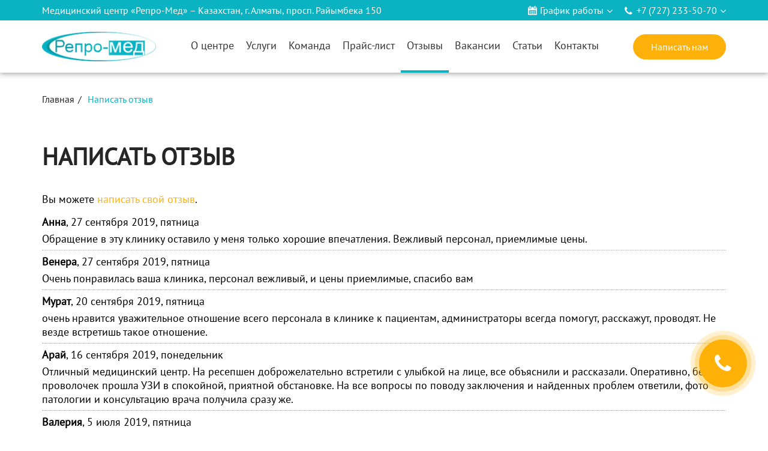

--- FILE ---
content_type: text/html; charset=UTF-8
request_url: https://www.toorepromed.kz/ru/rev/?pg=2
body_size: 6758
content:


<!DOCTYPE html>
<!--[if lt IE 7]>      <html class="no-js lt-ie9 lt-ie8 lt-ie7"> <![endif]-->
<!--[if IE 7]>         <html class="no-js lt-ie9 lt-ie8"> <![endif]-->
<!--[if IE 8]>         <html class="no-js lt-ie9"> <![endif]-->
<!--[if gt IE 8]><!--> <html class="no-js"> <!--<![endif]-->
<head>
<script type="text/javascript">var _LANG_ = "ru", ajaxFile = "/cms/../ajax.php";</script>

<script type="text/javascript">var _NOWORD_ = "", _TOOLONG_ = "", _SEARCHWORD_ = "";</script>

<meta http-equiv="content-type" content="text/html; charset=utf-8" />
<title>Написать отзыв &mdash; Медицинский центр «Репро Мед» — лучшая цена на УЗИ, УЗДГ и биопсию хориона в Алматы!</title>
<meta name="keywords" content="Биопсия хориона в Алматы, биопсия плода в Алматы, Биопсия плаценты плода в Алматы, Биопсия Алматы, узи плода, гинеколог Алматы, стоматологическая клиника, допплерография Алматы, уздг Алматы, УЗИ Алматы, стоматология для беременных, репромед контакты, Доплер УЗИ Алматы, лечение гинекологических заболеваний в Алматы, гинеколог алматы казакша, гинеколог алматы сункар цены, акушер-гинеколог алматы, гинеколог алматы отзывы форум, главный акушер-гинеколог алматы, гинеколог алматы турксибский район, гинеколог алматы круглосуточно, гинеколог шаповалова алматы, центр репродуктивной медицины алматы, репродуктивная медицина алматы
">
<meta name="description" content="Медцентр Репро Мед Алматы — Вы можете пройти обследование у гинеколога, терапевта, биопсия плода, УЗИ, УЗДГ. Лечение гинекологических заболеваний. А также выявляем хромосомные заболевания: Дауна, Эдвардса, Шерешевского-Тернера и другие патологии плода. Контакты. Адрес: Алматы, ул. Райымбека, д. 150">
<meta name="SKYPE_TOOLBAR" content="SKYPE_TOOLBAR_PARSER_COMPATIBLE" />
<meta name="viewport" content="width=device-width, initial-scale=1.0">
<meta http-equiv="X-UA-Compatible" content="ie=edge">
<link rel="icon" href="/favicon.ico" type="image/x-icon" />
<link rel="shortcut icon" href="/favicon.ico" type="image/x-icon" />
<link rel="preload" href="/js/jquery.js" as="script" />
<link rel="preload" href="/init.js" as="script" />
<script type="text/javascript" src="/js/jquery.js"></script>
<script type="text/javascript" src="/init.js"></script>
    <!-- Global site tag (gtag.js) - Google Analytics -->
    <script async defer src="https://www.googletagmanager.com/gtag/js?id=UA-59153662-19"></script>
    <script>
      window.dataLayer = window.dataLayer || [];
      function gtag(){dataLayer.push(arguments);}
      gtag('js', new Date());

      gtag('config', 'UA-59153662-19');
    </script>
    <meta name="google-site-verification" content="mSOyxI5fJVjNG5Nb1aZPPhipw3WI2nV_Dp0K35dAY_I" />
    <meta name="yandex-verification" content="b2c66bb2d1305272" />

     
                <link href="/js/fancybox3/jquery.fancybox.min.css" rel="stylesheet" type="text/css" />
                <link href="/js/ui/ui.css" rel="stylesheet" type="text/css" />
                <link rel="stylesheet" href="/css/libs.css">
                <link rel="stylesheet" href="/css/style.css">
            
    
    <link rel="canonical" href="http://www.toorepromed.kz/ru/rev/?pg=2"/><!-- Yandex.Metrika counter -->
<script type="text/javascript" async defer>
   (function(m,e,t,r,i,k,a){m[i]=m[i]||function(){(m[i].a=m[i].a||[]).push(arguments)};
   m[i].l=1*new Date();k=e.createElement(t),a=e.getElementsByTagName(t)[0],k.async=1,k.src=r,a.parentNode.insertBefore(k,a)})
   (window, document, "script", "https://mc.yandex.ru/metrika/tag.js", "ym");

   ym(72500662, "init", {
        clickmap:true,
        trackLinks:true,
        accurateTrackBounce:true,
        webvisor:true
   });
</script>
<noscript><div><img data-src="https://mc.yandex.ru/watch/72500662" style="position:absolute; left:-9999px;" alt="" /></div></noscript>
<!-- /Yandex.Metrika counter -->


<script type="application/ld+json">
        {
          "@context": "https://schema.org",
          "@type": "Organization",
          "name": "Клиника «Репро Мед»",
          "url": "https://www.toorepromed.kz/",
          "logo": "https://www.toorepromed.kz/img/logo.png",
          "email" : "gulnarkassenova5@gmail.com",
          "address": {
            "@type": "PostalAddress",
            "addressLocality": "Almaty",
            "streetAddress": "просп. Райымбека 150",
            "addressCountry": {
                "@type": "Country",
                "name": "Kazakhstan"
            }
          },
          "contactPoint":[
              {
                "@type": "ContactPoint",
                "telephone": "+7 (727) 233-50-70",
                "contactType": "Manager"
              },
              {
                "@type": "ContactPoint",
                "telephone": "+7 (701) 760-85-40",
                "contactType": "Manager"
              },
              {
                "@type": "ContactPoint",
                "telephone": "+7 (705) 148-62-08",
                "contactType": "Manager"
              },
              {
                "@type": "ContactPoint",
                "telephone": "+7 (747) 094-02-02",
                "contactType": "Manager"
              }
          ]

        }
        </script>

</head>
<body data-lang="ru"  id="main">
<div style="position: absolute;">
	
			
		
		
</div>

  <header>
	    <a href="#" class="nav--btn">
	        <span></span>
	        <span></span>
	        <span></span>
	    </a>
	    <a href="#" class="phone--btn"></a>
		<a href="#" class="write-btn" data-modal="#modal--write"></a>
	    <a href="#" class="time--btn"></a></a>		
	    <div class="top">
	        <div class="container">
	            <div class="address">
	                <p>Медицинский центр «Репро-Мед» – Казахстан, г. Алматы, просп. Райымбека 150</p>
	            </div>
	            <div class="hts">
	                <div class="col--time">
	                
	                    <p>График работы</p>
	                    <a href="#" class="more-btn"></a>
	                    <ul>
	                        <p>пн 08:00 - 18:00<br />
вт 08:00 - 18:00<br />
ср 08:00 - 18:00<br />
чт 08:00 - 18:00<br />
пт 08:00 - 18:00<br />
сб 09:00 - 15:00</p>
	                    </ul>
	                </div>
	                
	                <div class="col--phone">
	                

	                    <a href="tel:+77272335070">+7 (727) 233-50-70</a>

	                    
<a href="#" class="more-btn"></a><ul><li><a href="tel:+77017608540">+7 (701) 760-85-40</a></li>
<li><a href="tel:+77017608520">+7 (701) 760-85-20</a></li>
<li><a href="tel:+77051486208">+7 (705) 148-62-08</a></li>
<li><a href="tel:+77758463643">+7 (775) 846-36-43 (Физиотерапия)</a></li>
<li><a href="tel:+"></a></li></ul>

	                </div>
	            </div>
	        </div>
	    </div>
	    <div class="bottom">
	        <div class="container">
	            <a href="/ru/" class="logo" >
	                <img src="/img/logo.png" alt="logo">
	            </a>
	            <ul class="nav" >
<li ><a href="/ru/about/">О центре</a></li>
<li ><a href="/ru/1001-uslugi.html">Услуги</a></li>
<li ><a href="/ru/list/?id=1002">Команда</a></li>
<li ><a href="/ru/1003-prajs_list.html">Прайс-лист</a></li>
<li class="active "><a href="/ru/rev/">Отзывы</a></li>
<li ><a href="/ru/1005-vakansii.html">Вакансии</a></li>
<li ><a href="/ru/news/">Статьи</a></li>
<li ><a href="/ru/contacts/">Контакты</a></li>
</ul>
	            <a href="#" class="write--btn btn" data-modal="#modal--write">Написать нам</a>
	            
	        </div>
	    </div>
	</header>

    
                <style type="text/css">
ul.advices-list{
	list-style-type:square;
	color:red;
}

ul.advices-list li{
	margin-bottom:20px;
}

ul.advices-list li .nick{
	margin-bottom:5px;
}

ul.advices-list li .nick a:link, ul.advices-list li .nick a:visited{
	
}

ul.advices-list li .name a:link, ul.advices-list li .name a:visited{
	color:#666;
}

ul.advices-list li .name a:hover{
}

ul.advices-list li .text2{
	display:none;
	margin-top:10px;
	color:black;
}

#ask-form{
	margin-top:20px;
	padding:10px 20px;
	background-color:#EEE;
	border:1px solid #CCC;
	font: 12px Arial;
}

#ask-form .title{
	font-size: 12px;
	text-transform: none;
	margin-top: 7px;
}

#ask-form input[type="text"]{
	width: 129px;
}

#ask-form input[type="text"], #ask-form textarea{
	border: #AAA solid 1px;
	padding: 2px 5px;
	font: 12px Arial;
	margin-top: 2px;
}
#ask-form input[type="submit"]{
	margin-top: 10px;
	cursor: pointer;
	background-color: #ffb10b;
	margin: 15px auto;
}
.rev-write{
	margin-bottom: 15px;
}
</style>
<script type="text/javascript">

function askForm(){
	var div = $('#ask-form').slideToggle('normal');
	return false;
}

function checkForm(f){
	var msg = [];
	
	if(f['fields[Имя]'].value=='') msg.push('Не заполнено Ваше имя');	
	if(!f['fields[Email]'].value.match(/^[\d\w\.-]+@([\d\w-]+)((\.[\w\d-]+)+)?\.\w{2,6}$/)) msg.push('Не корректный адрес электронной почты');
	if(f['fields[Текст]'].value=='') msg.push('Не заполнен текст отзыва');
	if(f['captcha'].value=='') msg.push('Не заполнен код с картинки');
	
	if(msg.length>0){
		alert("Следующие ошибки в заполнении:\n\n"+msg.join("\n"));
		return false;
	}
	return true;
}
function newCaptcha(img){
	var randDig=(Math.random()*10)+1|0;
	img.attr('src', '/cms/files/appends/kcaptcha/index.php?rand='+randDig);
	return false;
}
</script>
<div class="bread">
    <div class="container">
        <ul>
            <li><a href="/">Главная</a></li>
            <li>Написать отзыв</li>
        </ul>
    </div>
</div>
<div class="page">
   <div class="contacts">
       <div class="container">
            <h1>Написать отзыв</h1>
              <div class="rev-write">Вы можете <a class="rev__a" href="#" onclick="return askForm()">написать свой отзыв</a>.</div>	<div id="ask-form" style="display:none">
	<form method="POST" onsubmit="return checkForm(this)">
		<table cellpadding="0" cellspacing="0">
			<tr>
				<td valign="top">
					<div class="row">
						<div class="title">Ваше имя</div>
						<div><input type="text" name="fields[Имя]" value="" required></div>
					</div>
				</td>
					<td width="10">&nbsp;</td>
				<td valign="top">
					<div class="row">
						<div class="title">E-mail</div>
						<div><input type="text" name="fields[Email]" value="" required></div>
					</div>
				</td>
			</tr>
		</table>
		<div class="row">
			<div class="title">Ваш отзыв</div>
			<div><textarea name="fields[Текст]" style="width:280px; height:100px;" required></textarea></div>
		</div>
		<div class="row">
			<div class="g-recaptcha" style="margin-top:10px;" data-sitekey="6LekKbAUAAAAAE1XOs4FtRkFT_qy1P9VwkUMemVC"></div>
		</div>
		<div><input type="submit" value="Отправить" class="btn"></div>
	</form>
	</div>
<div>
<div style="margin-bottom: 7px; border-bottom: #AAA dotted 1px; padding-bottom: 7px;" id="p-1090"><div style="padding-bottom:5px;"><strong id="advice-42-1090" style="font-weight: bold;">Анна</strong>, 27 сентября 2019, пятница</div>Обращение в эту клинику оставило у меня только хорошие впечатления. Вежливый персонал, приемлимые цены.</div>
<div></div>
<div style="margin-bottom: 7px; border-bottom: #AAA dotted 1px; padding-bottom: 7px;" id="p-1089"><div style="padding-bottom:5px;"><strong id="advice-42-1089" style="font-weight: bold;">Венера</strong>, 27 сентября 2019, пятница</div>Очень понравилась ваша клиника, персонал вежливый, и цены приемлимые, спасибо вам</div>
<div></div>
<div style="margin-bottom: 7px; border-bottom: #AAA dotted 1px; padding-bottom: 7px;" id="p-1092"><div style="padding-bottom:5px;"><strong id="advice-42-1092" style="font-weight: bold;">Мурат</strong>, 20 сентября 2019, пятница</div>очень нравится уважительное отношение всего персонала в клинике к пациентам, администраторы всегда помогут, расскажут, проводят. Не везде встретишь такое отношение. </div>
<div></div>
<div style="margin-bottom: 7px; border-bottom: #AAA dotted 1px; padding-bottom: 7px;" id="p-1091"><div style="padding-bottom:5px;"><strong id="advice-42-1091" style="font-weight: bold;">Арай</strong>, 16 сентября 2019, понедельник</div>Отличный медицинский центр. На ресепшен доброжелательно встретили с улыбкой на лице, все объяснили и рассказали. Оперативно, без проволочек прошла УЗИ в спокойной, приятной обстановке. На все вопросы по поводу заключения и найденных проблем ответили, фото патологии и консультацию врача получила сразу же.</div>
<div></div>
<div style="margin-bottom: 7px; border-bottom: #AAA dotted 1px; padding-bottom: 7px;" id="p-1033"><div style="padding-bottom:5px;"><strong id="advice-42-1033" style="font-weight: bold;">Валерия</strong>, 5 июля 2019, пятница</div>Прием прошел хорошо. Заходишь во время на прием, все быстро. Очереди много ждать не надо. Цены клиники меня устраивают, не в первый раз уже обращаюсь туда.</div>
<div></div>
<div style="margin-bottom: 7px; border-bottom: #AAA dotted 1px; padding-bottom: 7px;" id="p-1034"><div style="padding-bottom:5px;"><strong id="advice-42-1034" style="font-weight: bold;">Айгерим</strong>, 26 июня 2019, среда</div>Очень нравится ваш медцентр, начиная с рецепшена. Обслуживание понравилось. Врачи вежливые, внимательные, очень грамотные. Спасибо вам за вашу работу!</div>
<div></div>
</div>
<div style="padding-top:20px;">
                <div class="pagination">
                    <ul>
                        <li class="prev"><a href="?pg=1"></a></li>
<li><a href="?pg=1">1</a></li>
<li class="active"><a href="javascript:void(0)">2</a></li>
                    </ul>
                </div>
            </div></div></div></div>
             <a href="#" class="call--btn open--modal" data-modal="#modal--call"><i class="fa fa-phone" aria-hidden="true"></i></a>
    <div id="modal--call" class="modal fade">
        <div class="modal__layer"></div>
        <div class="modal__block">
            <a href="#" class="close"></a>
            <h4>Заказать звонок</h4>
            <form onsubmit="return sendForm(this, '#modal--successfully')" >
                 <input type="hidden" name="form_name" value="Сообщение с формы Заказать звонок">
                 <input type="hidden" name="captcha" value="yes">
                <input type="text" name="fields[Имя]"  placeholder="Имя" required="required">
                <input type="text"  name="fields[Телефон]" class="tel" placeholder="+7 (___) ___-__-__" required="required">
                <div class="g-recaptcha"></div>

                <button type="submit" class="btn">Отправить</button>
            </form>
        </div>
    </div>
    <div id="modal--successfully" class="modal">
        <div class="modal__layer"></div>
        <div class="modal__block">
            <a href="#" class="close"></a>
            <h4>Ваша заявка успешно отправлена!</h4>
        </div>
    </div>
    
    <div id="modal--write" class="modal fade">
        <div class="modal__layer"></div>
        <div class="modal__block">
            <a href="#" class="close"></a>
            <h4>Написать нам</h4>
            <form onsubmit="return sendForm(this, '#modal--successfully')">
                <input type="hidden" name="form_name" value="Сообщение с формы Написать нам">
                 <input type="hidden" name="captcha" value="yes">
                <input name="fields[Имя]" type="text" placeholder="Имя" required="required">
                <input name="fields[Телефон]" type="text" class="tel" placeholder="+7 (___) ___-__-__" required="required">
                <textarea name="fields[Сообщение]" rows="4" placeholder="Сообщение"></textarea>
                <div class="g-recaptcha"></div>
                <button type="submit" class="btn">Отправить</button>
            </form>
        </div>
    </div>   

   <footer>
        <div class="logo">
            <img src="/img/logo.png" alt="logo">
        </div>
        <div class="footer-top">
            <div class="container">
                <div class="footer-col nav">
                    <h3>Навигация</h3>
                    <ul >
<li ><a href="/ru/about/">О центре</a></li>
<li ><a href="/ru/1001-uslugi.html">Услуги</a></li>
<li ><a href="/ru/list/?id=1002">Команда</a></li>
<li ><a href="/ru/1003-prajs_list.html">Прайс-лист</a></li>
<li class="active "><a href="/ru/rev/">Отзывы</a></li>
<li ><a href="/ru/1005-vakansii.html">Вакансии</a></li>
<li ><a href="/ru/news/">Статьи</a></li>
<li ><a href="/ru/contacts/">Контакты</a></li>
</ul>
                </div>
                <div class="footer-col services">
                    <h3>Услуги</h3>
                    <ul >
<li ><a href="/ru/1042-dopplerografijauzdg.html">Допплерография/УЗДГ</a></li>
<li ><a href="/ru/1035-ultrazvukovyje_issledovanija_uzi.html">Ультразвуковые исследования (УЗИ)</a></li>
<li ><a href="/ru/1036-biopsija_ploda.html">Биопсия плода</a></li>
<li ><a href="/ru/1037-laboratorijaanalizy.html">Лаборатория/анализы</a></li>
<li ><a href="/ru/1043-ginekologija.html">Гинекология</a></li>
<li ><a href="/ru/1040-stomatologija_khirurgija.html">Стоматология хирургия</a></li>
<li ><a href="/ru/1038-procedurnyj_kabinet.html">Процедурный кабинет</a></li>
<li ><a href="/ru/1284-fizioterapija_i_reabilitacija.html">Физиотерапия и реабилитация</a></li>
<li ><a href="/ru/1078-massazhnyj_kabinet.html">Массажный кабинет</a></li>
<li ><a href="/ru/1039-apteka.html">Аптека</a></li>
</ul>
                </div>
                <div class="footer-col hts">
                    <h3>Контакты</h3>
                    <div class="col--address">
                        <p>Казахстан, г. Алматы,<br />
просп. Райымбека 150</p>
                    </div>
                    <a href="mailto:gulnarkassenova5@gmail.com" class="col--email">gulnarkassenova5@gmail.com</a>
                    <div class="search">
                    	<form action="/search" method="get" onsubmit="return checkSearchForm(this)">
                    		<input type="text" placeholder="Поиск" name="what" required>
                    		<button type="submit">
                    			<i class="fa fa-search"></i>
                    		</button>
                    	</form>
                    </div>
                </div>
                <div class="footer-col">
                    <h3>Телефон</h3>
                    

                    
                    <a href="tel:+77272335070" class="col--phone">+7 (727) 233-50-70</a>
                    
                    <div class="col--mobile">
<a href="tel:+77051486208">+7 (705) 148-62-08</a>
<a href="tel:+77017608540">+7 (701) 760-85-40</a>
<a href="tel:+77758463643">+7 (775) 846-36-43 (Физиотерапия)</a>

                    </div>
                </div>
            </div>
        </div>
    
        <div class="footer-bottom">
            <div class="container">
                <p>Copyright © 2026 Медицинский центр «Репро-Мед» в Алматы </p>
                <a href="https://artmedia.kz" target="_blank" class="artmedia">Создание сайта - <img src="/img/artmedia.png" alt="Site creation"></a>
            </div>
        </div>
        
    </footer>



    
    <script type="text/javascript" src="/js/jquery.lazy.min.js"></script>
    
     

        <script type="text/javascript" src="/js/ui/ui.js"></script>
        <script type="text/javascript" src="/js/jquery.placeholder.min.js"></script>
        <script type="text/javascript" src="/cms/public/validate.js"></script>
        <script type="text/javascript" src="/js/fancybox3/jquery.fancybox.min.js"></script>
        <script type="text/javascript" src="/js/libs.js"></script>
        <script type="text/javascript" src="/js/main.js"></script>
        <script src="https://www.google.com/recaptcha/api.js?onload=onloadCallback&render=explicit" async defer></script>
        <script type="text/javascript">
            $('a.fancy').fancybox();

    $('a.photo').fancybox({
        "speedIn"           : 600,
        "speedOut"          : 200,
        "overlayShow"       : true,
        "centerOnScroll"    : true,
        "titlePosition"     : "over"
    });

    // $('a.fancy').on('click', function(){
        // $.fancybox({
            // 'autoDimensions'  : false,
            // 'width'           : 'auto',
            // 'height'          : 'auto',
            // 'href'            : $(this).attr('href')
        // });
        // return false;
    // });

    // FEEDBACK
    $('[data-src]').Lazy();
   
    $("#feedback").fancybox({
        'scrolling'  : 'no',
        'titleShow'  : false
    });
            $('[data-src]').Lazy();
            $('.loader_box').hide();
        </script>
    


    

    <script async defer>  


    var captchas = [];
    var onloadCallback = function(){
        var key = '6LeECA8aAAAAAGTJVJxtuqRDvjH2Imbt-BWypRiW';
        $('.g-recaptcha').each(function(index,el){
            var captcha = grecaptcha.render(el, { 'sitekey': key });
            captchas.push(captcha);
        });
    }

    </script>
</body>
</html>

--- FILE ---
content_type: text/html; charset=utf-8
request_url: https://www.google.com/recaptcha/api2/anchor?ar=1&k=6LeECA8aAAAAAGTJVJxtuqRDvjH2Imbt-BWypRiW&co=aHR0cHM6Ly93d3cudG9vcmVwcm9tZWQua3o6NDQz&hl=en&v=N67nZn4AqZkNcbeMu4prBgzg&size=normal&anchor-ms=20000&execute-ms=30000&cb=rpho4fcldo26
body_size: 49498
content:
<!DOCTYPE HTML><html dir="ltr" lang="en"><head><meta http-equiv="Content-Type" content="text/html; charset=UTF-8">
<meta http-equiv="X-UA-Compatible" content="IE=edge">
<title>reCAPTCHA</title>
<style type="text/css">
/* cyrillic-ext */
@font-face {
  font-family: 'Roboto';
  font-style: normal;
  font-weight: 400;
  font-stretch: 100%;
  src: url(//fonts.gstatic.com/s/roboto/v48/KFO7CnqEu92Fr1ME7kSn66aGLdTylUAMa3GUBHMdazTgWw.woff2) format('woff2');
  unicode-range: U+0460-052F, U+1C80-1C8A, U+20B4, U+2DE0-2DFF, U+A640-A69F, U+FE2E-FE2F;
}
/* cyrillic */
@font-face {
  font-family: 'Roboto';
  font-style: normal;
  font-weight: 400;
  font-stretch: 100%;
  src: url(//fonts.gstatic.com/s/roboto/v48/KFO7CnqEu92Fr1ME7kSn66aGLdTylUAMa3iUBHMdazTgWw.woff2) format('woff2');
  unicode-range: U+0301, U+0400-045F, U+0490-0491, U+04B0-04B1, U+2116;
}
/* greek-ext */
@font-face {
  font-family: 'Roboto';
  font-style: normal;
  font-weight: 400;
  font-stretch: 100%;
  src: url(//fonts.gstatic.com/s/roboto/v48/KFO7CnqEu92Fr1ME7kSn66aGLdTylUAMa3CUBHMdazTgWw.woff2) format('woff2');
  unicode-range: U+1F00-1FFF;
}
/* greek */
@font-face {
  font-family: 'Roboto';
  font-style: normal;
  font-weight: 400;
  font-stretch: 100%;
  src: url(//fonts.gstatic.com/s/roboto/v48/KFO7CnqEu92Fr1ME7kSn66aGLdTylUAMa3-UBHMdazTgWw.woff2) format('woff2');
  unicode-range: U+0370-0377, U+037A-037F, U+0384-038A, U+038C, U+038E-03A1, U+03A3-03FF;
}
/* math */
@font-face {
  font-family: 'Roboto';
  font-style: normal;
  font-weight: 400;
  font-stretch: 100%;
  src: url(//fonts.gstatic.com/s/roboto/v48/KFO7CnqEu92Fr1ME7kSn66aGLdTylUAMawCUBHMdazTgWw.woff2) format('woff2');
  unicode-range: U+0302-0303, U+0305, U+0307-0308, U+0310, U+0312, U+0315, U+031A, U+0326-0327, U+032C, U+032F-0330, U+0332-0333, U+0338, U+033A, U+0346, U+034D, U+0391-03A1, U+03A3-03A9, U+03B1-03C9, U+03D1, U+03D5-03D6, U+03F0-03F1, U+03F4-03F5, U+2016-2017, U+2034-2038, U+203C, U+2040, U+2043, U+2047, U+2050, U+2057, U+205F, U+2070-2071, U+2074-208E, U+2090-209C, U+20D0-20DC, U+20E1, U+20E5-20EF, U+2100-2112, U+2114-2115, U+2117-2121, U+2123-214F, U+2190, U+2192, U+2194-21AE, U+21B0-21E5, U+21F1-21F2, U+21F4-2211, U+2213-2214, U+2216-22FF, U+2308-230B, U+2310, U+2319, U+231C-2321, U+2336-237A, U+237C, U+2395, U+239B-23B7, U+23D0, U+23DC-23E1, U+2474-2475, U+25AF, U+25B3, U+25B7, U+25BD, U+25C1, U+25CA, U+25CC, U+25FB, U+266D-266F, U+27C0-27FF, U+2900-2AFF, U+2B0E-2B11, U+2B30-2B4C, U+2BFE, U+3030, U+FF5B, U+FF5D, U+1D400-1D7FF, U+1EE00-1EEFF;
}
/* symbols */
@font-face {
  font-family: 'Roboto';
  font-style: normal;
  font-weight: 400;
  font-stretch: 100%;
  src: url(//fonts.gstatic.com/s/roboto/v48/KFO7CnqEu92Fr1ME7kSn66aGLdTylUAMaxKUBHMdazTgWw.woff2) format('woff2');
  unicode-range: U+0001-000C, U+000E-001F, U+007F-009F, U+20DD-20E0, U+20E2-20E4, U+2150-218F, U+2190, U+2192, U+2194-2199, U+21AF, U+21E6-21F0, U+21F3, U+2218-2219, U+2299, U+22C4-22C6, U+2300-243F, U+2440-244A, U+2460-24FF, U+25A0-27BF, U+2800-28FF, U+2921-2922, U+2981, U+29BF, U+29EB, U+2B00-2BFF, U+4DC0-4DFF, U+FFF9-FFFB, U+10140-1018E, U+10190-1019C, U+101A0, U+101D0-101FD, U+102E0-102FB, U+10E60-10E7E, U+1D2C0-1D2D3, U+1D2E0-1D37F, U+1F000-1F0FF, U+1F100-1F1AD, U+1F1E6-1F1FF, U+1F30D-1F30F, U+1F315, U+1F31C, U+1F31E, U+1F320-1F32C, U+1F336, U+1F378, U+1F37D, U+1F382, U+1F393-1F39F, U+1F3A7-1F3A8, U+1F3AC-1F3AF, U+1F3C2, U+1F3C4-1F3C6, U+1F3CA-1F3CE, U+1F3D4-1F3E0, U+1F3ED, U+1F3F1-1F3F3, U+1F3F5-1F3F7, U+1F408, U+1F415, U+1F41F, U+1F426, U+1F43F, U+1F441-1F442, U+1F444, U+1F446-1F449, U+1F44C-1F44E, U+1F453, U+1F46A, U+1F47D, U+1F4A3, U+1F4B0, U+1F4B3, U+1F4B9, U+1F4BB, U+1F4BF, U+1F4C8-1F4CB, U+1F4D6, U+1F4DA, U+1F4DF, U+1F4E3-1F4E6, U+1F4EA-1F4ED, U+1F4F7, U+1F4F9-1F4FB, U+1F4FD-1F4FE, U+1F503, U+1F507-1F50B, U+1F50D, U+1F512-1F513, U+1F53E-1F54A, U+1F54F-1F5FA, U+1F610, U+1F650-1F67F, U+1F687, U+1F68D, U+1F691, U+1F694, U+1F698, U+1F6AD, U+1F6B2, U+1F6B9-1F6BA, U+1F6BC, U+1F6C6-1F6CF, U+1F6D3-1F6D7, U+1F6E0-1F6EA, U+1F6F0-1F6F3, U+1F6F7-1F6FC, U+1F700-1F7FF, U+1F800-1F80B, U+1F810-1F847, U+1F850-1F859, U+1F860-1F887, U+1F890-1F8AD, U+1F8B0-1F8BB, U+1F8C0-1F8C1, U+1F900-1F90B, U+1F93B, U+1F946, U+1F984, U+1F996, U+1F9E9, U+1FA00-1FA6F, U+1FA70-1FA7C, U+1FA80-1FA89, U+1FA8F-1FAC6, U+1FACE-1FADC, U+1FADF-1FAE9, U+1FAF0-1FAF8, U+1FB00-1FBFF;
}
/* vietnamese */
@font-face {
  font-family: 'Roboto';
  font-style: normal;
  font-weight: 400;
  font-stretch: 100%;
  src: url(//fonts.gstatic.com/s/roboto/v48/KFO7CnqEu92Fr1ME7kSn66aGLdTylUAMa3OUBHMdazTgWw.woff2) format('woff2');
  unicode-range: U+0102-0103, U+0110-0111, U+0128-0129, U+0168-0169, U+01A0-01A1, U+01AF-01B0, U+0300-0301, U+0303-0304, U+0308-0309, U+0323, U+0329, U+1EA0-1EF9, U+20AB;
}
/* latin-ext */
@font-face {
  font-family: 'Roboto';
  font-style: normal;
  font-weight: 400;
  font-stretch: 100%;
  src: url(//fonts.gstatic.com/s/roboto/v48/KFO7CnqEu92Fr1ME7kSn66aGLdTylUAMa3KUBHMdazTgWw.woff2) format('woff2');
  unicode-range: U+0100-02BA, U+02BD-02C5, U+02C7-02CC, U+02CE-02D7, U+02DD-02FF, U+0304, U+0308, U+0329, U+1D00-1DBF, U+1E00-1E9F, U+1EF2-1EFF, U+2020, U+20A0-20AB, U+20AD-20C0, U+2113, U+2C60-2C7F, U+A720-A7FF;
}
/* latin */
@font-face {
  font-family: 'Roboto';
  font-style: normal;
  font-weight: 400;
  font-stretch: 100%;
  src: url(//fonts.gstatic.com/s/roboto/v48/KFO7CnqEu92Fr1ME7kSn66aGLdTylUAMa3yUBHMdazQ.woff2) format('woff2');
  unicode-range: U+0000-00FF, U+0131, U+0152-0153, U+02BB-02BC, U+02C6, U+02DA, U+02DC, U+0304, U+0308, U+0329, U+2000-206F, U+20AC, U+2122, U+2191, U+2193, U+2212, U+2215, U+FEFF, U+FFFD;
}
/* cyrillic-ext */
@font-face {
  font-family: 'Roboto';
  font-style: normal;
  font-weight: 500;
  font-stretch: 100%;
  src: url(//fonts.gstatic.com/s/roboto/v48/KFO7CnqEu92Fr1ME7kSn66aGLdTylUAMa3GUBHMdazTgWw.woff2) format('woff2');
  unicode-range: U+0460-052F, U+1C80-1C8A, U+20B4, U+2DE0-2DFF, U+A640-A69F, U+FE2E-FE2F;
}
/* cyrillic */
@font-face {
  font-family: 'Roboto';
  font-style: normal;
  font-weight: 500;
  font-stretch: 100%;
  src: url(//fonts.gstatic.com/s/roboto/v48/KFO7CnqEu92Fr1ME7kSn66aGLdTylUAMa3iUBHMdazTgWw.woff2) format('woff2');
  unicode-range: U+0301, U+0400-045F, U+0490-0491, U+04B0-04B1, U+2116;
}
/* greek-ext */
@font-face {
  font-family: 'Roboto';
  font-style: normal;
  font-weight: 500;
  font-stretch: 100%;
  src: url(//fonts.gstatic.com/s/roboto/v48/KFO7CnqEu92Fr1ME7kSn66aGLdTylUAMa3CUBHMdazTgWw.woff2) format('woff2');
  unicode-range: U+1F00-1FFF;
}
/* greek */
@font-face {
  font-family: 'Roboto';
  font-style: normal;
  font-weight: 500;
  font-stretch: 100%;
  src: url(//fonts.gstatic.com/s/roboto/v48/KFO7CnqEu92Fr1ME7kSn66aGLdTylUAMa3-UBHMdazTgWw.woff2) format('woff2');
  unicode-range: U+0370-0377, U+037A-037F, U+0384-038A, U+038C, U+038E-03A1, U+03A3-03FF;
}
/* math */
@font-face {
  font-family: 'Roboto';
  font-style: normal;
  font-weight: 500;
  font-stretch: 100%;
  src: url(//fonts.gstatic.com/s/roboto/v48/KFO7CnqEu92Fr1ME7kSn66aGLdTylUAMawCUBHMdazTgWw.woff2) format('woff2');
  unicode-range: U+0302-0303, U+0305, U+0307-0308, U+0310, U+0312, U+0315, U+031A, U+0326-0327, U+032C, U+032F-0330, U+0332-0333, U+0338, U+033A, U+0346, U+034D, U+0391-03A1, U+03A3-03A9, U+03B1-03C9, U+03D1, U+03D5-03D6, U+03F0-03F1, U+03F4-03F5, U+2016-2017, U+2034-2038, U+203C, U+2040, U+2043, U+2047, U+2050, U+2057, U+205F, U+2070-2071, U+2074-208E, U+2090-209C, U+20D0-20DC, U+20E1, U+20E5-20EF, U+2100-2112, U+2114-2115, U+2117-2121, U+2123-214F, U+2190, U+2192, U+2194-21AE, U+21B0-21E5, U+21F1-21F2, U+21F4-2211, U+2213-2214, U+2216-22FF, U+2308-230B, U+2310, U+2319, U+231C-2321, U+2336-237A, U+237C, U+2395, U+239B-23B7, U+23D0, U+23DC-23E1, U+2474-2475, U+25AF, U+25B3, U+25B7, U+25BD, U+25C1, U+25CA, U+25CC, U+25FB, U+266D-266F, U+27C0-27FF, U+2900-2AFF, U+2B0E-2B11, U+2B30-2B4C, U+2BFE, U+3030, U+FF5B, U+FF5D, U+1D400-1D7FF, U+1EE00-1EEFF;
}
/* symbols */
@font-face {
  font-family: 'Roboto';
  font-style: normal;
  font-weight: 500;
  font-stretch: 100%;
  src: url(//fonts.gstatic.com/s/roboto/v48/KFO7CnqEu92Fr1ME7kSn66aGLdTylUAMaxKUBHMdazTgWw.woff2) format('woff2');
  unicode-range: U+0001-000C, U+000E-001F, U+007F-009F, U+20DD-20E0, U+20E2-20E4, U+2150-218F, U+2190, U+2192, U+2194-2199, U+21AF, U+21E6-21F0, U+21F3, U+2218-2219, U+2299, U+22C4-22C6, U+2300-243F, U+2440-244A, U+2460-24FF, U+25A0-27BF, U+2800-28FF, U+2921-2922, U+2981, U+29BF, U+29EB, U+2B00-2BFF, U+4DC0-4DFF, U+FFF9-FFFB, U+10140-1018E, U+10190-1019C, U+101A0, U+101D0-101FD, U+102E0-102FB, U+10E60-10E7E, U+1D2C0-1D2D3, U+1D2E0-1D37F, U+1F000-1F0FF, U+1F100-1F1AD, U+1F1E6-1F1FF, U+1F30D-1F30F, U+1F315, U+1F31C, U+1F31E, U+1F320-1F32C, U+1F336, U+1F378, U+1F37D, U+1F382, U+1F393-1F39F, U+1F3A7-1F3A8, U+1F3AC-1F3AF, U+1F3C2, U+1F3C4-1F3C6, U+1F3CA-1F3CE, U+1F3D4-1F3E0, U+1F3ED, U+1F3F1-1F3F3, U+1F3F5-1F3F7, U+1F408, U+1F415, U+1F41F, U+1F426, U+1F43F, U+1F441-1F442, U+1F444, U+1F446-1F449, U+1F44C-1F44E, U+1F453, U+1F46A, U+1F47D, U+1F4A3, U+1F4B0, U+1F4B3, U+1F4B9, U+1F4BB, U+1F4BF, U+1F4C8-1F4CB, U+1F4D6, U+1F4DA, U+1F4DF, U+1F4E3-1F4E6, U+1F4EA-1F4ED, U+1F4F7, U+1F4F9-1F4FB, U+1F4FD-1F4FE, U+1F503, U+1F507-1F50B, U+1F50D, U+1F512-1F513, U+1F53E-1F54A, U+1F54F-1F5FA, U+1F610, U+1F650-1F67F, U+1F687, U+1F68D, U+1F691, U+1F694, U+1F698, U+1F6AD, U+1F6B2, U+1F6B9-1F6BA, U+1F6BC, U+1F6C6-1F6CF, U+1F6D3-1F6D7, U+1F6E0-1F6EA, U+1F6F0-1F6F3, U+1F6F7-1F6FC, U+1F700-1F7FF, U+1F800-1F80B, U+1F810-1F847, U+1F850-1F859, U+1F860-1F887, U+1F890-1F8AD, U+1F8B0-1F8BB, U+1F8C0-1F8C1, U+1F900-1F90B, U+1F93B, U+1F946, U+1F984, U+1F996, U+1F9E9, U+1FA00-1FA6F, U+1FA70-1FA7C, U+1FA80-1FA89, U+1FA8F-1FAC6, U+1FACE-1FADC, U+1FADF-1FAE9, U+1FAF0-1FAF8, U+1FB00-1FBFF;
}
/* vietnamese */
@font-face {
  font-family: 'Roboto';
  font-style: normal;
  font-weight: 500;
  font-stretch: 100%;
  src: url(//fonts.gstatic.com/s/roboto/v48/KFO7CnqEu92Fr1ME7kSn66aGLdTylUAMa3OUBHMdazTgWw.woff2) format('woff2');
  unicode-range: U+0102-0103, U+0110-0111, U+0128-0129, U+0168-0169, U+01A0-01A1, U+01AF-01B0, U+0300-0301, U+0303-0304, U+0308-0309, U+0323, U+0329, U+1EA0-1EF9, U+20AB;
}
/* latin-ext */
@font-face {
  font-family: 'Roboto';
  font-style: normal;
  font-weight: 500;
  font-stretch: 100%;
  src: url(//fonts.gstatic.com/s/roboto/v48/KFO7CnqEu92Fr1ME7kSn66aGLdTylUAMa3KUBHMdazTgWw.woff2) format('woff2');
  unicode-range: U+0100-02BA, U+02BD-02C5, U+02C7-02CC, U+02CE-02D7, U+02DD-02FF, U+0304, U+0308, U+0329, U+1D00-1DBF, U+1E00-1E9F, U+1EF2-1EFF, U+2020, U+20A0-20AB, U+20AD-20C0, U+2113, U+2C60-2C7F, U+A720-A7FF;
}
/* latin */
@font-face {
  font-family: 'Roboto';
  font-style: normal;
  font-weight: 500;
  font-stretch: 100%;
  src: url(//fonts.gstatic.com/s/roboto/v48/KFO7CnqEu92Fr1ME7kSn66aGLdTylUAMa3yUBHMdazQ.woff2) format('woff2');
  unicode-range: U+0000-00FF, U+0131, U+0152-0153, U+02BB-02BC, U+02C6, U+02DA, U+02DC, U+0304, U+0308, U+0329, U+2000-206F, U+20AC, U+2122, U+2191, U+2193, U+2212, U+2215, U+FEFF, U+FFFD;
}
/* cyrillic-ext */
@font-face {
  font-family: 'Roboto';
  font-style: normal;
  font-weight: 900;
  font-stretch: 100%;
  src: url(//fonts.gstatic.com/s/roboto/v48/KFO7CnqEu92Fr1ME7kSn66aGLdTylUAMa3GUBHMdazTgWw.woff2) format('woff2');
  unicode-range: U+0460-052F, U+1C80-1C8A, U+20B4, U+2DE0-2DFF, U+A640-A69F, U+FE2E-FE2F;
}
/* cyrillic */
@font-face {
  font-family: 'Roboto';
  font-style: normal;
  font-weight: 900;
  font-stretch: 100%;
  src: url(//fonts.gstatic.com/s/roboto/v48/KFO7CnqEu92Fr1ME7kSn66aGLdTylUAMa3iUBHMdazTgWw.woff2) format('woff2');
  unicode-range: U+0301, U+0400-045F, U+0490-0491, U+04B0-04B1, U+2116;
}
/* greek-ext */
@font-face {
  font-family: 'Roboto';
  font-style: normal;
  font-weight: 900;
  font-stretch: 100%;
  src: url(//fonts.gstatic.com/s/roboto/v48/KFO7CnqEu92Fr1ME7kSn66aGLdTylUAMa3CUBHMdazTgWw.woff2) format('woff2');
  unicode-range: U+1F00-1FFF;
}
/* greek */
@font-face {
  font-family: 'Roboto';
  font-style: normal;
  font-weight: 900;
  font-stretch: 100%;
  src: url(//fonts.gstatic.com/s/roboto/v48/KFO7CnqEu92Fr1ME7kSn66aGLdTylUAMa3-UBHMdazTgWw.woff2) format('woff2');
  unicode-range: U+0370-0377, U+037A-037F, U+0384-038A, U+038C, U+038E-03A1, U+03A3-03FF;
}
/* math */
@font-face {
  font-family: 'Roboto';
  font-style: normal;
  font-weight: 900;
  font-stretch: 100%;
  src: url(//fonts.gstatic.com/s/roboto/v48/KFO7CnqEu92Fr1ME7kSn66aGLdTylUAMawCUBHMdazTgWw.woff2) format('woff2');
  unicode-range: U+0302-0303, U+0305, U+0307-0308, U+0310, U+0312, U+0315, U+031A, U+0326-0327, U+032C, U+032F-0330, U+0332-0333, U+0338, U+033A, U+0346, U+034D, U+0391-03A1, U+03A3-03A9, U+03B1-03C9, U+03D1, U+03D5-03D6, U+03F0-03F1, U+03F4-03F5, U+2016-2017, U+2034-2038, U+203C, U+2040, U+2043, U+2047, U+2050, U+2057, U+205F, U+2070-2071, U+2074-208E, U+2090-209C, U+20D0-20DC, U+20E1, U+20E5-20EF, U+2100-2112, U+2114-2115, U+2117-2121, U+2123-214F, U+2190, U+2192, U+2194-21AE, U+21B0-21E5, U+21F1-21F2, U+21F4-2211, U+2213-2214, U+2216-22FF, U+2308-230B, U+2310, U+2319, U+231C-2321, U+2336-237A, U+237C, U+2395, U+239B-23B7, U+23D0, U+23DC-23E1, U+2474-2475, U+25AF, U+25B3, U+25B7, U+25BD, U+25C1, U+25CA, U+25CC, U+25FB, U+266D-266F, U+27C0-27FF, U+2900-2AFF, U+2B0E-2B11, U+2B30-2B4C, U+2BFE, U+3030, U+FF5B, U+FF5D, U+1D400-1D7FF, U+1EE00-1EEFF;
}
/* symbols */
@font-face {
  font-family: 'Roboto';
  font-style: normal;
  font-weight: 900;
  font-stretch: 100%;
  src: url(//fonts.gstatic.com/s/roboto/v48/KFO7CnqEu92Fr1ME7kSn66aGLdTylUAMaxKUBHMdazTgWw.woff2) format('woff2');
  unicode-range: U+0001-000C, U+000E-001F, U+007F-009F, U+20DD-20E0, U+20E2-20E4, U+2150-218F, U+2190, U+2192, U+2194-2199, U+21AF, U+21E6-21F0, U+21F3, U+2218-2219, U+2299, U+22C4-22C6, U+2300-243F, U+2440-244A, U+2460-24FF, U+25A0-27BF, U+2800-28FF, U+2921-2922, U+2981, U+29BF, U+29EB, U+2B00-2BFF, U+4DC0-4DFF, U+FFF9-FFFB, U+10140-1018E, U+10190-1019C, U+101A0, U+101D0-101FD, U+102E0-102FB, U+10E60-10E7E, U+1D2C0-1D2D3, U+1D2E0-1D37F, U+1F000-1F0FF, U+1F100-1F1AD, U+1F1E6-1F1FF, U+1F30D-1F30F, U+1F315, U+1F31C, U+1F31E, U+1F320-1F32C, U+1F336, U+1F378, U+1F37D, U+1F382, U+1F393-1F39F, U+1F3A7-1F3A8, U+1F3AC-1F3AF, U+1F3C2, U+1F3C4-1F3C6, U+1F3CA-1F3CE, U+1F3D4-1F3E0, U+1F3ED, U+1F3F1-1F3F3, U+1F3F5-1F3F7, U+1F408, U+1F415, U+1F41F, U+1F426, U+1F43F, U+1F441-1F442, U+1F444, U+1F446-1F449, U+1F44C-1F44E, U+1F453, U+1F46A, U+1F47D, U+1F4A3, U+1F4B0, U+1F4B3, U+1F4B9, U+1F4BB, U+1F4BF, U+1F4C8-1F4CB, U+1F4D6, U+1F4DA, U+1F4DF, U+1F4E3-1F4E6, U+1F4EA-1F4ED, U+1F4F7, U+1F4F9-1F4FB, U+1F4FD-1F4FE, U+1F503, U+1F507-1F50B, U+1F50D, U+1F512-1F513, U+1F53E-1F54A, U+1F54F-1F5FA, U+1F610, U+1F650-1F67F, U+1F687, U+1F68D, U+1F691, U+1F694, U+1F698, U+1F6AD, U+1F6B2, U+1F6B9-1F6BA, U+1F6BC, U+1F6C6-1F6CF, U+1F6D3-1F6D7, U+1F6E0-1F6EA, U+1F6F0-1F6F3, U+1F6F7-1F6FC, U+1F700-1F7FF, U+1F800-1F80B, U+1F810-1F847, U+1F850-1F859, U+1F860-1F887, U+1F890-1F8AD, U+1F8B0-1F8BB, U+1F8C0-1F8C1, U+1F900-1F90B, U+1F93B, U+1F946, U+1F984, U+1F996, U+1F9E9, U+1FA00-1FA6F, U+1FA70-1FA7C, U+1FA80-1FA89, U+1FA8F-1FAC6, U+1FACE-1FADC, U+1FADF-1FAE9, U+1FAF0-1FAF8, U+1FB00-1FBFF;
}
/* vietnamese */
@font-face {
  font-family: 'Roboto';
  font-style: normal;
  font-weight: 900;
  font-stretch: 100%;
  src: url(//fonts.gstatic.com/s/roboto/v48/KFO7CnqEu92Fr1ME7kSn66aGLdTylUAMa3OUBHMdazTgWw.woff2) format('woff2');
  unicode-range: U+0102-0103, U+0110-0111, U+0128-0129, U+0168-0169, U+01A0-01A1, U+01AF-01B0, U+0300-0301, U+0303-0304, U+0308-0309, U+0323, U+0329, U+1EA0-1EF9, U+20AB;
}
/* latin-ext */
@font-face {
  font-family: 'Roboto';
  font-style: normal;
  font-weight: 900;
  font-stretch: 100%;
  src: url(//fonts.gstatic.com/s/roboto/v48/KFO7CnqEu92Fr1ME7kSn66aGLdTylUAMa3KUBHMdazTgWw.woff2) format('woff2');
  unicode-range: U+0100-02BA, U+02BD-02C5, U+02C7-02CC, U+02CE-02D7, U+02DD-02FF, U+0304, U+0308, U+0329, U+1D00-1DBF, U+1E00-1E9F, U+1EF2-1EFF, U+2020, U+20A0-20AB, U+20AD-20C0, U+2113, U+2C60-2C7F, U+A720-A7FF;
}
/* latin */
@font-face {
  font-family: 'Roboto';
  font-style: normal;
  font-weight: 900;
  font-stretch: 100%;
  src: url(//fonts.gstatic.com/s/roboto/v48/KFO7CnqEu92Fr1ME7kSn66aGLdTylUAMa3yUBHMdazQ.woff2) format('woff2');
  unicode-range: U+0000-00FF, U+0131, U+0152-0153, U+02BB-02BC, U+02C6, U+02DA, U+02DC, U+0304, U+0308, U+0329, U+2000-206F, U+20AC, U+2122, U+2191, U+2193, U+2212, U+2215, U+FEFF, U+FFFD;
}

</style>
<link rel="stylesheet" type="text/css" href="https://www.gstatic.com/recaptcha/releases/N67nZn4AqZkNcbeMu4prBgzg/styles__ltr.css">
<script nonce="2X-7yNeWGSgp0NkTKI_3Wg" type="text/javascript">window['__recaptcha_api'] = 'https://www.google.com/recaptcha/api2/';</script>
<script type="text/javascript" src="https://www.gstatic.com/recaptcha/releases/N67nZn4AqZkNcbeMu4prBgzg/recaptcha__en.js" nonce="2X-7yNeWGSgp0NkTKI_3Wg">
      
    </script></head>
<body><div id="rc-anchor-alert" class="rc-anchor-alert"></div>
<input type="hidden" id="recaptcha-token" value="[base64]">
<script type="text/javascript" nonce="2X-7yNeWGSgp0NkTKI_3Wg">
      recaptcha.anchor.Main.init("[\x22ainput\x22,[\x22bgdata\x22,\x22\x22,\[base64]/[base64]/[base64]/ZyhXLGgpOnEoW04sMjEsbF0sVywwKSxoKSxmYWxzZSxmYWxzZSl9Y2F0Y2goayl7RygzNTgsVyk/[base64]/[base64]/[base64]/[base64]/[base64]/[base64]/[base64]/bmV3IEJbT10oRFswXSk6dz09Mj9uZXcgQltPXShEWzBdLERbMV0pOnc9PTM/bmV3IEJbT10oRFswXSxEWzFdLERbMl0pOnc9PTQ/[base64]/[base64]/[base64]/[base64]/[base64]\\u003d\x22,\[base64]\x22,\x22wphhHQFjWUNGVUtxMG3Ch0/Cg8KnCC3DgD/DgQTCowvDuA/[base64]/DsMOeOjwfWTI/w4txJsOuBMKOVSp2QDFxw4zDhcOewoltwq7DuDo3woUWwp7ClDPChixiwpHDiSzCusK8VB9PYxTChcKjbMO3wqU7aMKqwqTCvynCmcKPK8OdEALDphcKwrfCuj/[base64]/Cu8ORw7bCjcKbTSHCg3HCocKdBcOywp5rZm/DkV/DrHIfP8Ozw4NqRMKGDxbCkFTDoAdBw7tmMR3Ds8K/wqw6wobDsV3DmllhKQ1NNMOzVQg+w7ZrE8OIw5dswpF9SBsRw5IQw4rDisOsLcOVw47CuDXDhmEiWlHDisKuNDt4w4XCrTfCscKlwoQBejHDmMO8OVnCr8O1I14/[base64]/V8KPwps5UMKpw48ZwqfChwEFwpRmw43DmzLDohQFB8OELsOwTylPwo0aaMKOKMO5eSNlFn7DrjnDlkTCoRHDo8OsVcO8wo3Dqj1swpMtc8KyEQfCmcOOw4RQb29xw7Ihw6xcYMOFwosIIk3DhyQ2wrtvwrQ0blspw6nDhMOmR3/Cvg3CusKCXMKVC8KFASJ7fsKZw6bCocKnwqh4W8KQw4RPEjk4bDvDm8Kuwoc8woQdCcKdw5UzCEF3CiXCtjxZwrbCssKnw4DCi0NXw5YvbgfCvMKpCV9YwpHCqsKseSh/[base64]/DssO7J8OkcBbDjDo/[base64]/DgMOYTMKJNBLDtMOaccKuWsKSTwbDtCvDusKgbApyccObTMKewrbDuTvDs3dDwpnDi8OdIMOsw5PCmULDhMOMw6fDqMKVG8OvwqfDmSpSwq5CIcKuw67DvXYxRizDoVhUw5/Cm8O7XsO3w4rCgMOMHsK9wqdUdMO1M8OmM8KrSV8cwpo6wqlOwpUPwpLCg0oRwq9XYTvCt00CwoHDhsOkFABOaUwqQgbDjcKnwpPDgTN3w4o9EBcuMX96wrstfnQTEk0jC1fCpxBNw5vDuAbCn8KZw6vCpERBKGMowq7DrV/CnMOZw4Nvw55vw5fDv8KEwrkhfj/CtcKSwqQewrBowo7CssKew6nDpGFlZBZIw55jBFgxUgXDtcKQwp5Sc0VjUWsdwo/CvEDDjWLDsA3CigrDhcKMbTAgw6DDoi56w7HCucOXJA3DqcOxVMKKwopEZMK8w4ZaHibDgkjDg3LCm0xxwqNfw5IBZ8KDw4w9wrBFAjVWw4/CqB/[base64]/[base64]/DkgzDlzfDknnCucKQw6xgw7Jnw5/DgU7DnTRcw6x0NSrCjsOoYAbDkMO2bxXCssKXVsKkX0/Dg8Kmw7nDnmdiMsKjw47ChA8twoRVwo3DpjQTw7ocSAt2UsO7wr0Gw4J+w50mFn9zw68zwpZke2EuD8OEw63DhkZlw4lMeS4KYF/DscK2w4t2IcOTD8ObF8OHHcKQwoTCpR8zw5/Cs8KvFMKkwrJ+CsOfDCkWXxBDwrhFw6F4EMOrdH3DqQkjEsOJwonDkMK1w5opJhTDucKpF1VeKMKjwqLCs8Knw5/DosOwwqbDoMOTw5nCuVIpRcKkwowTWRkKwqbDrCbDvsOVw7XDpcOiVMOkwp3CtcKhwqvDjRxuwod0LMOIwodCw7Fbw4TDo8KiDGHCqAnDgDpew4cBM8OcwoTCvcKffcOkwo/CuMK1w5h0OCbDoMK8wrXCtsOzR3nCt11VwqLCuzE/w53CsSzCnWdaI1xhb8KNY2N6B1TDjX/DrMOjw6rCjsKFVl/[base64]/[base64]/[base64]/DtsKjworDrlYdNsOFwovDj8OMw7w+DGE6NcKOw67DlBlqw6l8w73DlVB5wqPCgDPCs8KNw4LDu8OcwrfCvMKFWsOtLcK2XsOdw5pUwpZqw7VNw7PCi8OFw44SfMK2b0LCkQHCvj/DmsKTw4TCp1rCmMKNVzI0VHfCoBfDqsOSBcO8b3vCvcKgKVkHccO0fXvCqsKXMsKGw45/[base64]/DhRsXwpXCgcKDw4RaZ8KxUy3DuSTCnsOCw4EDUsOEw6NqQcOlwqbCoMOyw7zDvcKwwphQw6EAYsO5wqUhwr3CqjhmE8O1w4/ClQQnwo3DmsOAGAUZwr1iwrzDosKqwolPfMKewo4/w7nDisKUUMKAH8OQw5AOJSnCpMOqwoxXDhXDp03CiyMew6jCh2QWwq/[base64]/CmkjCscKIw6QFJBwjwoMtw57CqcKPYcKnwozDksKcw79kw5vCg8OcwpIUMcO8wqkFw5XCrAgFESE6w6nDiUALw5vCocKdc8Olwr5YLsO/UsO8wrokw6fDiMOtwqzDkQXClQTDsCLDhwzCm8O1REnDtMO0w4hufmLDhTHCmX3DkjbDkQUkwqrCvsOiBV4Fwrw/[base64]/D2oPw4zDqMOIw6YhwqUgw7Nsw7JmPhpxJnVFwp3CqWxOAMOWwqXCgMKaeTjCrcKKck8mwoRsLcKTwrjDoMO9w755KXk3wqxKYcKTLw/Cn8KHw5Y4wovDisOKBMK5IsK/acOPCMKEw7zDocO9wqPDoSPChsOrEcOVw6h7ISzCoBDCp8Khw6zCp8KNwoTCkHnCmcOwwpEUTcK6esKWUnsxw45Sw4VHaXg1VMOaXj/DvzjCosOvUB/[base64]/CmXAQc8OMEsKaw7ZhJ3QWw444wovDicKowoIGfgvCuCzDhMKow5JFwp98wrjCiAsLNsKoY0h0w7/DgwnDkMOXwrYRwojCjMOOfxxxeMKbwqDDp8K2PsOTw6xkw4Eww5ZCNsOxw5LCgMOWw7rDhsOvwrxzUsOuLW7Cmytuw6EJw6VKDsKHKjslBwrCssKfcANUQ2Z/wrJew5zCqCLDgXdhwqgNHsORRsOZwoJPSMO/TmcBwp7Cn8KVcsK/[base64]/CklrDvsKlwqNwwrwSHzvCu8KywpUgA2DCgwvDuGtxOcOyw5XDkzFBw6LCosO4O18Vw7PCs8OmFGLConVVw4Zfc8KuT8Kgw5XCnH/CrsK2wqjCh8KEwr5uUsKfwojCujEUw5rDgcO7QC7CgTQ7BgTCuFjDtsKGw5tkNh7Dpl7DtsOewoo5w53DsHzDvX8hwrPClH3CgMOqBHQeNFPDhjfDh8OwwpXCvcKTVivCsGfDi8K7QMOkwpvDgS4Iw7ROI8KMUlR0S8Owwo84wp/DpElnQ8KGLhVmw4XDn8KEwqPDnsKqwoXCjcK9w6psOMK+wpB/wpLCpMKMXGsXw4HDiMK/wqrCosKYScKqw4MqBGhWw4cTw79wI1FTw6VgI8KKwr8qKCPDpA1WEH7Cp8KpwpbDgcOgw6xfKQXCkgPCq3nDtMOZKH/ChhzDpMKBw4V9w7TDsMKoQMOEwpszNlUnwqPDqsOaXyZ+fMOSc8OdeG7Ci8OCw4JXKMOfRQNTwqzCiMOKY8OlwoDCsU3CqWQoZCR4ZljCkMOcwoLCvmNDasOLI8KNw7XDhsOfcMOuw7IvM8O8w6kGwpptwp3CvcK/[base64]/woPDmhjCn8OqPk1IZcK6CBE5LMOLwrnCsMOHw4/CmsK0w4bCgMOlc1DDosKBwqfDmsOoe28Bw4V0FANaJ8OrbMOEA8KNwq5Lw51HOR4Sw6/CnU5/wqAGw4fClgo7wrvCksK2wqfCiwZlcSU4WDjCisOAIigbw4JSA8OTw75rfcOlDsKyw6bDmwvDmcOHwrjCiShow5/[base64]/DlWDCim/CnDBPwq3CsgwkZsKTwoVlesO7ICEkXDVMDcKiwrXDhcKlw5/CiMKeWsKfM1wnLcKkanUPwr/DmsOSwofCusKiw7IawrRJdcKCwpvDn1rDqkkEwqVcw4BPwqTCok4hAQ5Fwp9bw7DCh8KxR3EkWsOWw4AwGklVwo1/w4ISJ2kgwqDDoHfCtBQcf8OVchvCpMKmBGpybWLDrcKJw7jCmAZbDcO/[base64]/DnHV4wq3DhSs0JcOYCF5lCMOyw5oPwrFow4zCocKUd1slwpQgWcKKwrRyw5nDt0zDmX3CsH9kwonCn0pww4dXa3TCvUrDsMO2P8OdHG4vZMKXP8OxN1XDiRDCv8KsYxXDqMKYw7jCojwrXcOhacKww7UjZsOfw7bCqhIUw7HCmcOfJwTDgBLCpcKnwo/DkwzDqk0mWcK4HQzDrVLCn8O6w5UaY8KsdxNoGsKtw73DgT3CpcOGCMOHw5nCrsKqwq0cdhvChnnDuSI/w6B4wq7Dn8O/w4LCuMKxw7bDqSZzXsKefVYgSEDCunw2wpTCpnDCrmzDmMOmw7VRwpo2NsK6J8OPfMKgwqo6YCrCjcKZw4tlbsOGdSbCtcK4wojDtsOIfTDCtGddQMKpwrrCgF3Cry/CtxXCgsOeacOgw6Qle8OGUlM/IMOywqjDksKawpM1TCTDgcKxw7jCoW/CkgTDllgSAcOSc8ObwrbClMOAwr3DjA3DtcOGXcO6DkDDi8K/wotWYnnDngPDrsOJYAVGw4dSw7xMw4Z2w6nCocOsJsKzw53CosO9TjABwqEiw7ctbcORWCtmwpNPwqfCkMOmRSxkBMO2wrXCksOnwqDCtjYjIMOqVcKGGyMAUDTChnBFw7jDlcOzwqrCmsKSw6fDs8KPwpEKwrjDlw0awoMlTRlNZMKiw4XDgznCgT/CrDNPw4TCjsO3IVXCoChHLVbCkGHCkVYmwqlew5zDj8Kpw5LDsV/DuMK6w7LCqMOew5RKO8OaPcOhVBctLnAiY8K/w5dQwoRhwoguw5k1wqtJwrYxw7/DssOzBWtqwp1uJyjDtsKAP8Kiw7bCqMKwHcOjGwHDoCXCk8O+aRrCmcKnwpPDq8KwUsKEKcKqJMODFkfDk8KQE0wuwrVIbsOCw6o/w5nCrcKLHEtQwoA3GsK9d8K9Ex3CkW/Du8OyLsOYV8KvacKOU2Rfw6ovw5kYw6JEIsOcw7nCq3DDpcO3w57Ct8KSw5zClsKew4XCuMOnw5nDqjhDc3djXcKuwp4UTmrCrR/DuGjCs8OHE8Kew48JUcKMCsKsfcKQN2dKb8O4JFUmLRTDhj7DviM2NsK6w6fCq8ODw4o+TGnClVFnwrfDmjzDhFh5w7nCgMKhSDTDn2jCocO/KXTDpn/CqsOcL8OfWcKow7LDpsKawo0Ww7fCq8KNXg/CnwXCqW/Cu3Zhw7zDukAUT2kCMcOvfMKRw7HDssKfWMOuwooeJMOYwpTDssKrw5PDt8KQwpjCoD/CrQ7Cukg8JnDDtWjDhjDCpcKmCsOxLBF8O1zDh8OQO1LCssK9w4nDk8O8GjYewpHDsCTDoMKKw4thw7sUBsKgOcK4d8KnECnDtG/Cl8OYGGxKw4d2wq90wrTDrm8lOGoHHMOyw7ZYZC/Ci8KnUcKiFcKzw6Zew4vDkA7Cg2HCrQnDmsKjD8KtK1ZZPxxFccKfOcOyOcObJWY9w4LCqG3DicO0XcOPwrHCn8OpwqhEZsK6w4fClxDCsMKDwoHCtRJrwrl1w5rCgsKxw5fCun7DqTUGwqjCg8KqwoEnwofDn24gwqLDii9PKMK3b8Oxw6N9wqpbwo/DqsKOLRhdw7Niw7zCo2DDlQ/DpVXDm3kjw5xaTsKgQEfDrBoGP14XXMKWwr7CvBJNw6/CucOjwpbDpF1bf3kVw7rDoGjDpl88Xx4cYsK/woRHKMOiw6bDix0xNcONwpbCtsKjdcOyKsOIwptmRMOMAAoWdMOzw53CpcKawq1pw7k7W2zCkTXDusKow4bDpsO7MT1XZkIjO1bDpBLCsWzDlCxyw5fCkG/DvHXCu8KIw6RBwoE+PjxINsOhwq7DkS82w5DCu3Vbw67CpF4Hw58AwoV/w64ZwrbCjMKcfMOawrAHV3RtwpDDsXTCp8OsVmRfw5bDphgbQMKxHhkgRE5EMsOfwq/Do8KTWMK3wpjDgS/[base64]/w6QcEMO6Fm15Swc/w5dSwpPDtykhYsKLMMKtcMOpw4fCu8OQQCzDl8O1a8KUEcK1w7s/w7x9wqzCmsOQw510wrzDr8K+wqtwwpjDgG/Cng8Zw58WwoJBwq7DoihAAcK7wq/DusOAbn0hZcKHw5JXw5/[base64]/[base64]/CiDIawrNheWXCrsOZwqfCjB/DnQ/CkikQwrDDtcK6w5gzw5J+Z2zCjcKlw6nClcOca8OIRMO9wqxXwpIYXQrCiMKlwrnCkQg6QnbCrMOECMKow7R5worCi2lBOcO6MsKpYmfCnWomAj3DlVDDr8O1w4UeacKQXMKIw6lfNMKPCsOYw6fCtVnCj8O4w6QxUsOWSi5tL8OXw6fCn8OPw4XCm3t0w69iwo/[base64]/Ct8OEwrjDrsOMTMK6w7DDiAHDjRPCmjYzwrfDicKFb8K6N8K8Nm8lwoUcwoQnRj/DpTFUw7zCliXCv392wpTDoTvDvUR4w73DpT8mw4kQw7zDgAPCtn4Tw5zCnHhPI34iZ23ClR09McK9cUTCqcOmGMOdwpJnFcKOwoTCl8OGw4/CmRTCmGUlP2APK3R8wrzDryBDByfCk013wrHCusOHw65TM8Ovw43DtFs0M8KTQwPCkkrDhkgrw4TDh8KCDSJvw7/DpQvDr8O7EcKZw7QXwpstwotef8OjQMO/w7LDisOPNhB8wovDm8Kzw7NPbsOKw5zDjBrClsKGwrkww5DDu8ONwp7Dv8Ozw6XDpsKZw7EHw5zDncOpTEwcS8OlwqHDqMOKw4RXFTgywoBVTFvCpHTDpcOOw43CrsKtTcO5eg3DnH0bwpU4w5l/woXCiQrDkcOxfDbDpEPDu8K2wpTDpBzDrmjCqcO4woMZHSbCj0Bowp5/w7dEw7tDF8OTE15tw7HCmsKVwrnCiiHCkCDCmHjCrU7CmRlzc8OQHFViBMKHwpjDowYXw5TCvi/DhcKIBMK7Ah/DvcOnw7vCnwPDohssw7TCtgEDbxJOwq10GsOrFsKVw4PCsFnCnU3Cm8KdC8K8OCJ+Yhsuw4/[base64]/wr5gaxrDpcK6N3ULCDPDqcKvE8O/w7PDhcO/d8KAw6AMFMKZw781wpPCrsKSVk9NwoEsw4B1wqMawrjDoMKwCMOlwpV4K1PCiWUDwpMeb00swosBw4PDnMO5wpTDh8K+w6IpwpAACV/DqsORwo/DkGLDh8OmdMKywrjCvsK1XMOKJMOQVnfDp8Oubi7ChMKWEsOdNETCqMO9YsOBw5dTR8Kcw7nCtlF3wpwSWxgqwrXDlWXCg8OnwrDDmcKMEwl2w7rDlsODwrLCon3Cmndlw6hDD8OdN8OaworCkcKGwprCpVjCtMOCfsK/KcKOwoXDonpISXl1V8KqSMKZGcKVw7zCk8OVw74Bw71Ow4jClAoiwo7CjUXClnTCn1/DpkElw7rDhsKtPsKCwqJOZwZ7wrrCtsOlI3/CtkJrwrU+w4dxb8KfV2oMUMKycEPDqxw/wp4uworDusOZfMKaJsOWwo5bw5XCnsKVT8KpbsKuYcO3ax15wofCscKYdg3CmWvCv8KMUW9ZRmobHhjCjcO8NsODw4N/OMKCw6poM33Cui3CjXHDn37Cr8OfaxbDvMOCEMKCw6E8eMKgPU/CucKJNAImW8KhZw9vw49IX8KfeQjCjsO6wrbCgUdrWcKxeT4Vwps/w5HCosOZDMKtfsOUw6FUworDhsKcw6vDoiMtAsO2wpRpwr/[base64]/DshsbQF3Cj1cPYcKQP8KfwqTDpyPCsR/CiQcrdsKGwrtPJR3CjMO2wrHDmi7Cm8KPwpTDnxh4XT/DugLCgcKiw7lIw5/[base64]/M8OkwoDClwh6wqNyYcKpLcKxw7wBw5BSYcOOYcKjecKvMcKOw7l4eWrCs0LDssOjwrrDrMKxYsKkw6PDoMKMw78nLsK6M8Oqw7YgwqVCwpZlwqtYwqPDtcOuw7nDsR1kYcKTCcKvwpIIwoLDu8K4w7AzByVhw6TDllpZBwLCnktYCsKgw4cMworCizYpwq/DvgXDjsOXwrLDj8KQw4rCosKXwq9TBsKLeiDCtcOMRcOqcMOZwoFaw5fDkn19wqPDoWwtw6TClSghIwbDjBTCpcKPwrPDtcOtw4RBDnJhw6/CrMK1a8KUw51PwqrCscOww7HDjsKtKcOaw6fClV0Tw6YHXhUaw6Uua8OfcCRPw5MYwqPCvEtnw6PCocKkIy0sdzrDlzfCtcOQw4zDlcKLwohTHm5ow5PDnAvCsMOVQXUgw5vCv8Ovw7MDbkUXw6zDjFfCg8KKwrEZQcKuWcKLwr3Drm/Dk8OBwoQBw4kxGcKvw50TUsOJw6rCsMK/wqjCv0TDgcKswrJEwrcWwpJhZ8Kew71ewqvCsjJGGmbDnMOvw58uSSoYw4fDggLCmsKtw7cZw6XCuy3DqlxRFHrChGTDmH5zb3bDkS3CssKAwofCh8KSw5IKRcK7B8Ohw5DCjz3CkVvCgiXDgxvDrHLCtcOqwqB4wo9jw5kubSTCgsO0wp3DvsK9w7bCvn/DpsKGw7dXPTM8wpwBw68TUQ/[base64]/[base64]/GRhhwoPDr2bCpHoEBcKuQ0fDsMKiOmTCr8K+DMOOw4NPA1nCpzlychvDr25kwq5NwpjDuWMTw4sYLMKJe3gJNcOZw6IOwrR0dB9dB8O/w6IyRsKxZ8KiesOwbhLCucO4wrFww5nDuMOkw4XDusO2SybDp8KXKcODDsKcR1PCiz/DvsOAw7HCvcKxw6txwrnCvsO7w4bCp8OtckZwMcKXwq1Xw7PCrVdWXV/DkWMKVMOgw6DDqsO6w6k1RsK0DsOBP8KYw6nDvTZOcsKBw4DDiHPCgMOGGyVzwpPDryVyBcOCWR3Ck8KTw7RmwocQwqbCmwRnwrHCosK1w7LDvjV0wrfDtcKCI3pJw5rCm8KuC8OHwpV5XhRhw4wswr/DjCsKwpXDmhtcfjTDvwbCrx7Dq8ORLMOzwp8SVyjCkCPDvCfCqEfDqX0WwqBSwroPw6fCphjDuAHCq8OSZ3zCrk/Dl8KxfMKZNAEJDWTDiSo7wrHClMOhw4bCi8Oowr7DjD3CoDHDv1rDlmTDvMKwAsOBwqQ0w686KltUw7PCkV9ewrs3DH8/wpFJD8OWGhbCl3h2wo8SeMKHCcKkwpYPw4HDmsKrXcOSJcKDMHEywqrDq8KiRltdcMKQwrUwwr7DrzTDsyLDlMK0wrU6JjIMYU8XwoZuw5w+w64Tw79TKEACIlrDmQU7wqQ5woh2w5vCqcOyw4LDhADDtcKWFzrDmRbDm8OJwoV+w5QvQCHCpMKCFB4nUEx/Pz3DpEdmw4PDksOXH8O4Z8K8Zww2w58vwoPDpsKPw6p6DMKXwrEGesOBw4knw4gTOxQ3w5bCvsOrwrPCuMO8dcOww4wwwo/Dj8OYwoxMwqowwqnDrWozbDXDgMKDAMKcw4VZeMOlWsKuaA7DpMOxFGEKw5jCmsKhScKLKEnDuQ/Co8KpQ8KTDMOre8Kxwogyw47CkklSw5ZkTsOqw5DDrcOKWjAiw5DCtMOtUcKqU0MnwoFJdMOdwpEoAMKpOsKcwr4Ow5fDsH8FOMKQOsK4Lx/DisOKaMKIw6DCqi5LHWheEktyGSAyw6LDtX1+bMOQw5XDvsOgw7bDgcO6TsOjwofDpcOMw5/DqDVja8ObSgDCj8O7w5IPw4TDlMK0J8KgSSjDnUvCsmhyw7/Co8KZw7hXG2Q7IMOtNVTCn8OQwo3DlF5VX8OmTxrDnF9Zw4PCuMKcSTDCtGxXw6bDigfDnggNOlPCpgkwFS8BLsKyw4fDtRvDscKsdEoFwohnwr/DvWkfBsKZIDvCpzNAw4/[base64]/Ct8KRwrAYw6/DicKMEkTDpsOVRj/Drl8vwqk7TMKTUWt8wqUmwr0Aw63DqDXCvVZ2wqbDg8OvwoxIdcKbwrHDlMKgw6XDv1HCoXp1WyXCtsO/[base64]/CoMK9CsK8w7fDsMOQcQrCvTXDssOtw7YFMQwFw6wwwqc1w7XDinvDqwkqesOYWRwNwq3Crw3Dg8OxEcKaUcOEGsKiwojCq8Kyw4J3Txp/w5LDjsOlw6jDkMKuw5sueMKIDcOew7JYw5nDn3nCt8Krw4/Cn0bDn1N6OxLDtsKNw5ZTw4jDgBvDlsOZZcOUKMKzw6PDs8OFw7h5woDCkgrCrsKTw5jCsG3Dm8OEFMO7G8OCSk7Cj8OaZMKrZ1VWwq9bw4LDnVbCjMOHw55Aw60MfChRw5DDpMO2w6fDtcO2wpnDoMKKw68+wqVyP8KXbcOyw73CtMKaw5bDlMKMwpJXw7/DhDBfZm8waMOQw7gRw6DDrnHDtCbDh8OawrbDjzzCpsOKwpd9wpnDmFHDrGAdw5xYQ8KjU8K1IhXDtsK/w6QKOcKFDA4Oc8OGwqc3wojDikPDj8OAw6J7C2glw5sWEXVEw4wNZcOaCHDDmMKLQ23Cm8OQP8OpJhfCkA/CsMK/w5rCjcKaEQZKw45TwrNAOld6FsOGNsKow7DCnsO2FVLDj8OrwpxYwoQpw6RwwrHCkMKhSsO4w4rCmG/Dqy3CtcOsOsKtZhBIw6bDl8Ojw5XCqS8gw4/CnsKbw5JuC8OpE8OVCMO/XRFvVsOFw5/[base64]/fRzCnznDhcKOw6FdHcONXcKlDcKHGz3DrMOuFMOmGsOJGsKxwpXDocO+UA1wwpjCisOiGhXCsMOgIMO5OMKxwow5wo5Pf8ORw5XDp8OwPcOzFSjDhmLDosOswqgOwqV3w79Ow6zCvnbDsG3CoxnCpjvDg8OVU8OawobCucOjw7LDscO3w4vDvkcMKsO/[base64]/CgMKWACRfw45wwpolbMOYJcOqTcOIw6Z6acK4L0fDuVvDncKjwqoRWFDCvg7CscKYYcOdC8O6DMO/w5NcHcK0ZRsSfgTDpU/DncKFw6JeEV/DgTpvYCRlcSwfJMOmwonCscOoD8O2RkkvOxzCpcO3b8O2X8KEwqEJBMOQwpdVM8KYwrYOaRsvPlU+VGFnFcOjEwrCqU3ClVYjw7pVw4LCucOpTxEAwp5+OMKpwoLCo8OFw6zCnMO7w6bDi8OmAMO2woI9wp7CphfDhsKAdMO2BcOmUF3Dm2Bnw4A/[base64]/[base64]/Co8Kbwp9yw5fDqQU4wr0Cw63CvTPDh0TDgcKNw5rCpT3DhMO5wp3Co8OhwrYfw4nDiDZTXWZXwr9sccOwP8KKOsOPw6NjagrDuGXDj1LCrsKNKkrCtsKKwpjDsXpFw5rCssOuOjDCmmdqRMKPewnDoUkQPmxyA8OaDF0RRU3DsmnDpX/[base64]/DlsKNdVRGw6nDsiYAwprChHgcw5fCmMKITcK/w4Rfw5cxAcOUPhTDtMKPQcOqOz/DsWR7FUdfAX3DgmNhGXTDjsODKFE6w5MfwrkIXmAzBcOgwq/CmlDCucORUBjCvcKCK3IKwrtjwqRmcsOna8K7wpEzwofCrcOZw55cwr9OwrloOSLDilrCgMKlHB55wqPCphfCksK9wo9MJcOXw5TDqnQrasOHfVvDtMKCS8OMw755w7Fnw4Mvw4gAD8KGSnsawqp2w6nCrMONVlVjw5nCskYaGsOuwp/[base64]/DscO7dCp/RMOtw5kUEMOuwqzDk0vDlXUjw4tgJx1ow5seWk7DsHnCujfDlsOFw7HDgy42IgXCkn8ww5DCnMKXZnx2GVLDjDsobMOywrbDmkHCpC3CpMORwonDgR/CukLCmMOowq/Cr8OvUcKgwq1QBTYIGXbDlXvCmEoAw73DhsOmBidnQ8KFwpPChkLDr3J0wrLDjVVRSMONDVHCiw7CusK8L8KFBz/DvMK8K8KZI8O6w5jDoixuASfDvXkHwq9+wpjCsMKBQ8K/[base64]/w5HCvMODJsKuwrkgw7x/XwAXR8KOC8KIwpkxwqM7woUwaWlnHk7DvBDDg8KxwoIdw7ktwrvCu1pTBijDlnYMYsODD0U3asKsZ8OXwoXCn8O0w6vDqH8BYMOowqTDhMOAdg/ClhgNwrHDuMOVO8KXIUpmw7nDuCE6fyoaw70ZwpUcKcOXDcKcK2TDksKdXHzDoMO/O1rDtsOiBSJzODkffMKLwqk9EG9Vwqt/EgjCtlYtDn5te0Q7WhDDuMOewpnCpMOqT8O/AHXCmTXDj8K+WMK+w53CuC8MNjF5w63DhMOOfjXDmcOxwqwVUcOsw5U0wqTCiVXCpsOMZSxNGGwHdcKOTlQ2w4rCqwXDpm3CnkrCscKtw4nDpEtMazg0wozDrB5cwqp/wpAOPcO0YyHDicOfe8OywqpzK8OGwrrCm8KCcGLCscKLwqwMwqDCncOoXiUcCsK+wq7Dp8K9wrZnH2tgUBVswq7CkMKNwpzDpcKResO7MsOiwrTDrMOiSkMcwrRDw5ZpUF95w5DCih/[base64]/Cuhlfw5DDtBYaP8O/[base64]/HWVsw7MFw7MGecOUDXPCsz/Cog1Lw7zDpcK0wrHCoMKXw6LDvB3CkU/DucKZSMK4wpjCkMOXFsOjw5/ChzYmwrItAcOSw5kwwqsww5bCiMKObcKIwoZiw4lZZCXCs8OSwpzDmEEZw4vDuMOmIMOewoVgwp7DhlnCqcKhw6HCocKacCHDhD7DtsO2w6Q9wrDDmcKvwrkQw5ALCVnDiHrClh3CkcOgJsKJw5IGMxrDisKbwqJxBjDDjsKsw4fCjiXCgcOhwoLDnsOBXSBsWsKyIg/CkcOqw6QCFsKXw65NwpU+w6LCs8OfPzfCtcKDYnMdAcOhw4ZuMEtuTEbCs3vCgCgCwokpwp1bE1srLMKyw5VgEwHDklLDiXlPw6oUUm/CnMOxJhPDvsKVTQfDrcKMwrY3FFh/NDkbDEbCp8Kxw6DDpXbDtsOzFcOawow7w4R0bcOow51iwpDCqcObBsO0w7oQwrBMTcO6NcKuw693NMKKJ8Kgwp97wrZ0UwlCBUEcW8OTwr3DnRLDtlkYPDjDnMOFwpvClcKxwrzDncORNnwmwpInPcO5VRrDo8OOwpxpw5/CvMOPNsOjwrfCslBOwrPCi8OFw4djeyFzwoDCvMOhUyg+WkDDtcKRwonCkj0iFsKXwq7CusO/wrbCpcOZFCzDtDvDq8ORQsKow5Y8cVM8XhrDoFx8wrDDjSh9csO1wpnCmcO7eB41wqoOwpDDvSbDhmkiwp8KHsOZLwpaw7/DlVDCsR5xfmvCpxEyYMOzasKEw4DDpW5PwoVaRcK4w7TDr8KbWMK8w5LDpsO6wq1rw5B+UMOuwp/DkMK6NT9/XcOlZsOkB8Odwr8rBl1xw4o3w4ctLRUKN3fDrV1JUsOYYmtaIX0Cwo1VG8Kdwp3CusOAJEQsw4sZecKlCsKHw6x+eFfDg20/esOocT/DsMO6LsOhwrZDO8Kgw4vDjAY9w7ZYw4x6Z8OWDR3ChcOKEsKswrHDq8Orwq00WmrCo1PDtQUawp8JwqPCvcKjfB7Di8OoMxbDhcOYRMO4QiPCkyJqw5JKw6/DuD0uSMOzMBwdwq0DcsKgwq7Dj0bCm2fDvyPCmMOuwq7Dg8KTecOKcF0gw61NZGpOV8OhQl/CpcKjJsKqw5c5Ow/[base64]/[base64]/w4nCnVBmwq/[base64]/wonCj8OswoUNwoPCisO7wpLDtm7Cg8OiwrcKCXDCl8O0Ijt3U8Klw4Qjw5wyCxFkw44vw6F4cC/[base64]/[base64]/CnFPCjjDDgn8oTcOIRXs0W3vCkX10ay0awo/CnsOpUHFBXQLChsKewqw4ByA+WRbCtMKEwrPDs8Kpw4bCixvDvMOKw6LChlV2wqTChcOdwpnCjsKscX/[base64]/CnF7DiMOuw77DmwNmTsKONyPCvjvDsMOow6fCoVAWLkzDjknDg8O/LsKaw4/DvwLCjE/CmApNw6zCtcKVC3bDn2JgYxTDtcOWVsKuOCnDoifDjMKJXMK0O8KEw5PDqQQVw6PDpsKqOyJnw5bDoF3DkFN9wpFWwqLDnWddPSLCgmvDgRJpd17DjV/[base64]/CssOQwrvCscOow53DqFFzwobCvmEYIibDh8Ksw5k1OntYNTHCo1DCskN/wqhGw6XCjCYlw4fCph3DtibCkMKkPl7CpzjDggg5TRvCtMKNFExJw6TDsn/DrC7Dlm1Ew4jDkMOqwo/DnzlWw6UxY8OkLsOLw7XClsOoTMO9b8KUwq/DpsKadsOsA8OoWMOfwqPCpMOIw5omwozDkRkRw5g7wpY+w6wnwqjDrBbDpxHDrcOLwrrChTs0wrbDusOQOndtwqXDuX/[base64]/Dk0fCnQPDpA1vZFYvLcKcVHbCnUjDjg/[base64]/SsKtOATCiUVmwr/[base64]/[base64]/Dl8K8HcO9w4sUwrwxwp3CrjvCgG0MenkYC8Opw7M+GsOvw5TCgMKlw4chVQJpwqbDuy7DlcKwXEA5H0HCmGnCkCIXPGFqw63CpElkOsORTcKtC0LCrsONw7XDoDXDvcOEDEDDl8KhwqB/w7cQehgMVjTCrsOMNsOFM0VjFsObw49Lwo/DpAbDgEMhwr7Do8OfRMOnCXnDkgViw5ZAwpDDjMKWXmrDuHtlKMOwwqzDqcKEe8KtwrTCgHfCsE9ObsOXXQdyQ8KJLcK5wpEcw5otwprDgMO5w7/ClG0hw4zChWJuRMO8wq8zDMKlGhotWcOrw6fDicOsw7bCvnzCmcK2wpzDulDDlUjDrxrDmcK3I1fCuGzCkQvDqwJhwqpVwrZowrvDpQQawqLCn3xSw7fCpCnCjU7DhkDDusKHw4kIw6fDscOUDxLCvWzDgBlGP13DqMOZwr7Cn8O+BsOdw6Q5woHDnj0pw5/[base64]/woTDvcOwFsKrwp9+w4bDk8KWw79/UEfDjsOXSsOYLMOjNmhew7ttVHMkwofDpMKlwqdhZ8KcAsOyBMO0wqfDs0rCsWVlw5fDv8OywpXDkxnCmE8tw4w1fkrCggFSQMO6w7hTw4nDmcK9JCYdGsOGIcKywojDksKcwpPCt8O6B33DgsOpasKFw6/[base64]/DvnDCt8KVwpERwolfdcORw7zDrcOkwrNiw5DDrcOCwpPDgTfDpzDCjzPDm8Knw5XDlgXCq8OWwovDi8K3CUUWw4pZw75Ed8OzaRXDksKMUQPDk8OEM0XCiB7DvcKRBsOjZ1s6wpvCkUE4w5Q+wrlawq3ClzXCnsKSScK7woM4SCEdBcOHR8OvAjrCry5Jw5ZHZGdUwq/ChMKuMAPDvULCvsODGgrDkcKoWA5CGMKCw7vCqRZ7woXDpcKrw4HCqFEFScOCYRQRUA8bw7ANQ19BcMOyw51EE2dmdG/DvcKnwrXCrcK+w6FwJiB9wqvCji/CsCPDq8Otw7w3HMOzP3R9w40DJ8KJwr99A8Oow7R9wrjCp1PDgcO6F8OiDMKCAMORIsKEecOaw687MSnCkETDjBxRwpBNwpVkOgsASsKmbsOkP8O1W8O8QMOZwq/ClXHCuMK7wogOTsOML8KOwpIFAcKWSMOYwpbDrDs0wrMDQxvDnsKLI8O1T8OkwrJzw7vCqMOdEQJdQcK0BsOpQcKmFSB7MsKbw4fDhTPClMO+wpNfH8K8N3RkdsOEwrzCuMOyasOSw5AFFcOjw4oYcmXClkzDsMOzwpNHesKAw5FkHxpXwoc/LcOcRsONwrEUc8KUIDULworCuMKIwqNHw5PDgsKxNkrCvG/ClWIQIMOVw7wtwq3CkXI/T28yNWU6wrIGIksIEsO/JHEnOkfCpsKLfsKCw4/DmsOww7DDsDp/LcKIwrTCgjFmOsKJwoBEGinDkiwhOVxvw4jDvsONwqXDpx/[base64]/DnQoVw7bDh8K1wpfDiMK5wptFw7XDgcOrw5x3CAIXLmEhMi3DthwUQ1EfIjIww6BuwpxiUMKUw4kPK2PDusOCJsOjwrA9w5IfwrjCnsK3axtKLUTDphAYwoHCjAUDw4XDqMKPQMKoDwXDuMONVUDDsXUuJULDiMOEw7k/fcKowqgyw6N3wpcjwp/[base64]/CgMK8w4/DsFxew7FTb8KRNsOhOcKDwppPCFx1w5DDjcKCBcKTw77Cs8KEUENLacOUw7nDsMKdwq/ClMK/CkHCiMOPwq3Co2DCpjHDughGWgnDr8KTw5MbIcOmwqF+C8OTGcOPw6w3bnbCiRnCpBvDimHCisOYOwfDvQMvw7XDjBnCvMOKD019w5jCmsOPw6Mjw7NUJHUxXBZwCMKzw71AwqcOw4TCoCQxw5Naw74jwqhOwq/ChsK1UMOJMVJWDcKMwplKOMOhw6jDmsKyw5RdLMOzwqlzK0RbUcO6SGrCi8Kww6pJwoVew5DDhcOFGsKmTGDDpcO/wpgiN8OvYysGRcKta1A9EkccfcKJNA/ClirClFooMW7DsHFvw64kwog1w77DrMKzwrPCsMO5ZsOBMjbDkELDsxp3KMKbSsK9Qi4Kw47DuixATsOMw519wrQnwo9BwqtIw7jDncKeYcKvUMKhNWYawqZIw4Qvw7bDrVUlFV/DpUZrGmtcw6NGPw4ywqZnXUfDksKbEiAYGxE2w5LCuEFOQsKmwrYDwoXCiMKvIyJLwpLDtCF1wqYdNljDh0dkLMKcw51Dw4/Dr8OVWMOnTgHDmSIjwpXCusKpN0dOw4DCi0sSw4TCi33DmMKTwoNIJMKMwq5lYMOtLSTDkDBAw4ZNw7sXw7HCrTrDjsOtEH/DgWTDiy7ChXXCgh4Hwow3DgvCuHLCggkUIMKrwrTDsMKZCV7Dv0Z0wqfCisOnw7cBK3bDl8O3TMKoCMO8wrQ/HhTDq8OzYALDvcOxBFZJacOyw5nCgizClcKMwo3DgCbClkYlw5bDmMKfS8Kaw6bCl8KBw7bCo2fDuwwZJsObF3jDkmPDlmMnHcKYLGwYw7tQHARVJMODwpDCuMK/Z8KJw5bDvwcJwqskw73CsRTDs8OPwrVswo/Do0zDgwHCiWNZUsObDBzCux/Dly3CkcO0w7UDw7nCg8OqbDjDshV0w6Zef8OCDlTDhzAkSUTDusK1QXRgwqIsw7shwrNLwqlmTsKkJMOlw4BZwqg4FsOrWMOCwrdRw53DkUl5wqwDwpTDv8KUw7LClQ9Jw6XCi8OacsK9w4vCqcONw6gQRhkzG8OZasOPMgEvwocbNcK+w7s\\u003d\x22],null,[\x22conf\x22,null,\x226LeECA8aAAAAAGTJVJxtuqRDvjH2Imbt-BWypRiW\x22,0,null,null,null,1,[16,21,125,63,73,95,87,41,43,42,83,102,105,109,121],[7059694,445],0,null,null,null,null,0,null,0,1,700,1,null,0,\[base64]/76lBhmnigkZhAoZnOKMAhnM8xEZ\x22,0,0,null,null,1,null,0,0,null,null,null,0],\x22https://www.toorepromed.kz:443\x22,null,[1,1,1],null,null,null,0,3600,[\x22https://www.google.com/intl/en/policies/privacy/\x22,\x22https://www.google.com/intl/en/policies/terms/\x22],\x22zaAhFV6w67imyhQSTWiM8eyIIXken+r/k2c0+IN5Aq4\\u003d\x22,0,0,null,1,1769620007435,0,0,[76],null,[39,153,72],\x22RC-PTPCvosn3xe1qA\x22,null,null,null,null,null,\x220dAFcWeA4_DNV1Zfwn8vSRuVwjUHBEeAIH_kMrpnxqCn9cqI74-VeiYoJovTO-ax2IyWwL-u6vcXanLETCQA5HNlZkSe9l5prnLA\x22,1769702807485]");
    </script></body></html>

--- FILE ---
content_type: text/html; charset=utf-8
request_url: https://www.google.com/recaptcha/api2/anchor?ar=1&k=6LeECA8aAAAAAGTJVJxtuqRDvjH2Imbt-BWypRiW&co=aHR0cHM6Ly93d3cudG9vcmVwcm9tZWQua3o6NDQz&hl=en&v=N67nZn4AqZkNcbeMu4prBgzg&size=normal&anchor-ms=20000&execute-ms=30000&cb=egs0udhyt87d
body_size: 49060
content:
<!DOCTYPE HTML><html dir="ltr" lang="en"><head><meta http-equiv="Content-Type" content="text/html; charset=UTF-8">
<meta http-equiv="X-UA-Compatible" content="IE=edge">
<title>reCAPTCHA</title>
<style type="text/css">
/* cyrillic-ext */
@font-face {
  font-family: 'Roboto';
  font-style: normal;
  font-weight: 400;
  font-stretch: 100%;
  src: url(//fonts.gstatic.com/s/roboto/v48/KFO7CnqEu92Fr1ME7kSn66aGLdTylUAMa3GUBHMdazTgWw.woff2) format('woff2');
  unicode-range: U+0460-052F, U+1C80-1C8A, U+20B4, U+2DE0-2DFF, U+A640-A69F, U+FE2E-FE2F;
}
/* cyrillic */
@font-face {
  font-family: 'Roboto';
  font-style: normal;
  font-weight: 400;
  font-stretch: 100%;
  src: url(//fonts.gstatic.com/s/roboto/v48/KFO7CnqEu92Fr1ME7kSn66aGLdTylUAMa3iUBHMdazTgWw.woff2) format('woff2');
  unicode-range: U+0301, U+0400-045F, U+0490-0491, U+04B0-04B1, U+2116;
}
/* greek-ext */
@font-face {
  font-family: 'Roboto';
  font-style: normal;
  font-weight: 400;
  font-stretch: 100%;
  src: url(//fonts.gstatic.com/s/roboto/v48/KFO7CnqEu92Fr1ME7kSn66aGLdTylUAMa3CUBHMdazTgWw.woff2) format('woff2');
  unicode-range: U+1F00-1FFF;
}
/* greek */
@font-face {
  font-family: 'Roboto';
  font-style: normal;
  font-weight: 400;
  font-stretch: 100%;
  src: url(//fonts.gstatic.com/s/roboto/v48/KFO7CnqEu92Fr1ME7kSn66aGLdTylUAMa3-UBHMdazTgWw.woff2) format('woff2');
  unicode-range: U+0370-0377, U+037A-037F, U+0384-038A, U+038C, U+038E-03A1, U+03A3-03FF;
}
/* math */
@font-face {
  font-family: 'Roboto';
  font-style: normal;
  font-weight: 400;
  font-stretch: 100%;
  src: url(//fonts.gstatic.com/s/roboto/v48/KFO7CnqEu92Fr1ME7kSn66aGLdTylUAMawCUBHMdazTgWw.woff2) format('woff2');
  unicode-range: U+0302-0303, U+0305, U+0307-0308, U+0310, U+0312, U+0315, U+031A, U+0326-0327, U+032C, U+032F-0330, U+0332-0333, U+0338, U+033A, U+0346, U+034D, U+0391-03A1, U+03A3-03A9, U+03B1-03C9, U+03D1, U+03D5-03D6, U+03F0-03F1, U+03F4-03F5, U+2016-2017, U+2034-2038, U+203C, U+2040, U+2043, U+2047, U+2050, U+2057, U+205F, U+2070-2071, U+2074-208E, U+2090-209C, U+20D0-20DC, U+20E1, U+20E5-20EF, U+2100-2112, U+2114-2115, U+2117-2121, U+2123-214F, U+2190, U+2192, U+2194-21AE, U+21B0-21E5, U+21F1-21F2, U+21F4-2211, U+2213-2214, U+2216-22FF, U+2308-230B, U+2310, U+2319, U+231C-2321, U+2336-237A, U+237C, U+2395, U+239B-23B7, U+23D0, U+23DC-23E1, U+2474-2475, U+25AF, U+25B3, U+25B7, U+25BD, U+25C1, U+25CA, U+25CC, U+25FB, U+266D-266F, U+27C0-27FF, U+2900-2AFF, U+2B0E-2B11, U+2B30-2B4C, U+2BFE, U+3030, U+FF5B, U+FF5D, U+1D400-1D7FF, U+1EE00-1EEFF;
}
/* symbols */
@font-face {
  font-family: 'Roboto';
  font-style: normal;
  font-weight: 400;
  font-stretch: 100%;
  src: url(//fonts.gstatic.com/s/roboto/v48/KFO7CnqEu92Fr1ME7kSn66aGLdTylUAMaxKUBHMdazTgWw.woff2) format('woff2');
  unicode-range: U+0001-000C, U+000E-001F, U+007F-009F, U+20DD-20E0, U+20E2-20E4, U+2150-218F, U+2190, U+2192, U+2194-2199, U+21AF, U+21E6-21F0, U+21F3, U+2218-2219, U+2299, U+22C4-22C6, U+2300-243F, U+2440-244A, U+2460-24FF, U+25A0-27BF, U+2800-28FF, U+2921-2922, U+2981, U+29BF, U+29EB, U+2B00-2BFF, U+4DC0-4DFF, U+FFF9-FFFB, U+10140-1018E, U+10190-1019C, U+101A0, U+101D0-101FD, U+102E0-102FB, U+10E60-10E7E, U+1D2C0-1D2D3, U+1D2E0-1D37F, U+1F000-1F0FF, U+1F100-1F1AD, U+1F1E6-1F1FF, U+1F30D-1F30F, U+1F315, U+1F31C, U+1F31E, U+1F320-1F32C, U+1F336, U+1F378, U+1F37D, U+1F382, U+1F393-1F39F, U+1F3A7-1F3A8, U+1F3AC-1F3AF, U+1F3C2, U+1F3C4-1F3C6, U+1F3CA-1F3CE, U+1F3D4-1F3E0, U+1F3ED, U+1F3F1-1F3F3, U+1F3F5-1F3F7, U+1F408, U+1F415, U+1F41F, U+1F426, U+1F43F, U+1F441-1F442, U+1F444, U+1F446-1F449, U+1F44C-1F44E, U+1F453, U+1F46A, U+1F47D, U+1F4A3, U+1F4B0, U+1F4B3, U+1F4B9, U+1F4BB, U+1F4BF, U+1F4C8-1F4CB, U+1F4D6, U+1F4DA, U+1F4DF, U+1F4E3-1F4E6, U+1F4EA-1F4ED, U+1F4F7, U+1F4F9-1F4FB, U+1F4FD-1F4FE, U+1F503, U+1F507-1F50B, U+1F50D, U+1F512-1F513, U+1F53E-1F54A, U+1F54F-1F5FA, U+1F610, U+1F650-1F67F, U+1F687, U+1F68D, U+1F691, U+1F694, U+1F698, U+1F6AD, U+1F6B2, U+1F6B9-1F6BA, U+1F6BC, U+1F6C6-1F6CF, U+1F6D3-1F6D7, U+1F6E0-1F6EA, U+1F6F0-1F6F3, U+1F6F7-1F6FC, U+1F700-1F7FF, U+1F800-1F80B, U+1F810-1F847, U+1F850-1F859, U+1F860-1F887, U+1F890-1F8AD, U+1F8B0-1F8BB, U+1F8C0-1F8C1, U+1F900-1F90B, U+1F93B, U+1F946, U+1F984, U+1F996, U+1F9E9, U+1FA00-1FA6F, U+1FA70-1FA7C, U+1FA80-1FA89, U+1FA8F-1FAC6, U+1FACE-1FADC, U+1FADF-1FAE9, U+1FAF0-1FAF8, U+1FB00-1FBFF;
}
/* vietnamese */
@font-face {
  font-family: 'Roboto';
  font-style: normal;
  font-weight: 400;
  font-stretch: 100%;
  src: url(//fonts.gstatic.com/s/roboto/v48/KFO7CnqEu92Fr1ME7kSn66aGLdTylUAMa3OUBHMdazTgWw.woff2) format('woff2');
  unicode-range: U+0102-0103, U+0110-0111, U+0128-0129, U+0168-0169, U+01A0-01A1, U+01AF-01B0, U+0300-0301, U+0303-0304, U+0308-0309, U+0323, U+0329, U+1EA0-1EF9, U+20AB;
}
/* latin-ext */
@font-face {
  font-family: 'Roboto';
  font-style: normal;
  font-weight: 400;
  font-stretch: 100%;
  src: url(//fonts.gstatic.com/s/roboto/v48/KFO7CnqEu92Fr1ME7kSn66aGLdTylUAMa3KUBHMdazTgWw.woff2) format('woff2');
  unicode-range: U+0100-02BA, U+02BD-02C5, U+02C7-02CC, U+02CE-02D7, U+02DD-02FF, U+0304, U+0308, U+0329, U+1D00-1DBF, U+1E00-1E9F, U+1EF2-1EFF, U+2020, U+20A0-20AB, U+20AD-20C0, U+2113, U+2C60-2C7F, U+A720-A7FF;
}
/* latin */
@font-face {
  font-family: 'Roboto';
  font-style: normal;
  font-weight: 400;
  font-stretch: 100%;
  src: url(//fonts.gstatic.com/s/roboto/v48/KFO7CnqEu92Fr1ME7kSn66aGLdTylUAMa3yUBHMdazQ.woff2) format('woff2');
  unicode-range: U+0000-00FF, U+0131, U+0152-0153, U+02BB-02BC, U+02C6, U+02DA, U+02DC, U+0304, U+0308, U+0329, U+2000-206F, U+20AC, U+2122, U+2191, U+2193, U+2212, U+2215, U+FEFF, U+FFFD;
}
/* cyrillic-ext */
@font-face {
  font-family: 'Roboto';
  font-style: normal;
  font-weight: 500;
  font-stretch: 100%;
  src: url(//fonts.gstatic.com/s/roboto/v48/KFO7CnqEu92Fr1ME7kSn66aGLdTylUAMa3GUBHMdazTgWw.woff2) format('woff2');
  unicode-range: U+0460-052F, U+1C80-1C8A, U+20B4, U+2DE0-2DFF, U+A640-A69F, U+FE2E-FE2F;
}
/* cyrillic */
@font-face {
  font-family: 'Roboto';
  font-style: normal;
  font-weight: 500;
  font-stretch: 100%;
  src: url(//fonts.gstatic.com/s/roboto/v48/KFO7CnqEu92Fr1ME7kSn66aGLdTylUAMa3iUBHMdazTgWw.woff2) format('woff2');
  unicode-range: U+0301, U+0400-045F, U+0490-0491, U+04B0-04B1, U+2116;
}
/* greek-ext */
@font-face {
  font-family: 'Roboto';
  font-style: normal;
  font-weight: 500;
  font-stretch: 100%;
  src: url(//fonts.gstatic.com/s/roboto/v48/KFO7CnqEu92Fr1ME7kSn66aGLdTylUAMa3CUBHMdazTgWw.woff2) format('woff2');
  unicode-range: U+1F00-1FFF;
}
/* greek */
@font-face {
  font-family: 'Roboto';
  font-style: normal;
  font-weight: 500;
  font-stretch: 100%;
  src: url(//fonts.gstatic.com/s/roboto/v48/KFO7CnqEu92Fr1ME7kSn66aGLdTylUAMa3-UBHMdazTgWw.woff2) format('woff2');
  unicode-range: U+0370-0377, U+037A-037F, U+0384-038A, U+038C, U+038E-03A1, U+03A3-03FF;
}
/* math */
@font-face {
  font-family: 'Roboto';
  font-style: normal;
  font-weight: 500;
  font-stretch: 100%;
  src: url(//fonts.gstatic.com/s/roboto/v48/KFO7CnqEu92Fr1ME7kSn66aGLdTylUAMawCUBHMdazTgWw.woff2) format('woff2');
  unicode-range: U+0302-0303, U+0305, U+0307-0308, U+0310, U+0312, U+0315, U+031A, U+0326-0327, U+032C, U+032F-0330, U+0332-0333, U+0338, U+033A, U+0346, U+034D, U+0391-03A1, U+03A3-03A9, U+03B1-03C9, U+03D1, U+03D5-03D6, U+03F0-03F1, U+03F4-03F5, U+2016-2017, U+2034-2038, U+203C, U+2040, U+2043, U+2047, U+2050, U+2057, U+205F, U+2070-2071, U+2074-208E, U+2090-209C, U+20D0-20DC, U+20E1, U+20E5-20EF, U+2100-2112, U+2114-2115, U+2117-2121, U+2123-214F, U+2190, U+2192, U+2194-21AE, U+21B0-21E5, U+21F1-21F2, U+21F4-2211, U+2213-2214, U+2216-22FF, U+2308-230B, U+2310, U+2319, U+231C-2321, U+2336-237A, U+237C, U+2395, U+239B-23B7, U+23D0, U+23DC-23E1, U+2474-2475, U+25AF, U+25B3, U+25B7, U+25BD, U+25C1, U+25CA, U+25CC, U+25FB, U+266D-266F, U+27C0-27FF, U+2900-2AFF, U+2B0E-2B11, U+2B30-2B4C, U+2BFE, U+3030, U+FF5B, U+FF5D, U+1D400-1D7FF, U+1EE00-1EEFF;
}
/* symbols */
@font-face {
  font-family: 'Roboto';
  font-style: normal;
  font-weight: 500;
  font-stretch: 100%;
  src: url(//fonts.gstatic.com/s/roboto/v48/KFO7CnqEu92Fr1ME7kSn66aGLdTylUAMaxKUBHMdazTgWw.woff2) format('woff2');
  unicode-range: U+0001-000C, U+000E-001F, U+007F-009F, U+20DD-20E0, U+20E2-20E4, U+2150-218F, U+2190, U+2192, U+2194-2199, U+21AF, U+21E6-21F0, U+21F3, U+2218-2219, U+2299, U+22C4-22C6, U+2300-243F, U+2440-244A, U+2460-24FF, U+25A0-27BF, U+2800-28FF, U+2921-2922, U+2981, U+29BF, U+29EB, U+2B00-2BFF, U+4DC0-4DFF, U+FFF9-FFFB, U+10140-1018E, U+10190-1019C, U+101A0, U+101D0-101FD, U+102E0-102FB, U+10E60-10E7E, U+1D2C0-1D2D3, U+1D2E0-1D37F, U+1F000-1F0FF, U+1F100-1F1AD, U+1F1E6-1F1FF, U+1F30D-1F30F, U+1F315, U+1F31C, U+1F31E, U+1F320-1F32C, U+1F336, U+1F378, U+1F37D, U+1F382, U+1F393-1F39F, U+1F3A7-1F3A8, U+1F3AC-1F3AF, U+1F3C2, U+1F3C4-1F3C6, U+1F3CA-1F3CE, U+1F3D4-1F3E0, U+1F3ED, U+1F3F1-1F3F3, U+1F3F5-1F3F7, U+1F408, U+1F415, U+1F41F, U+1F426, U+1F43F, U+1F441-1F442, U+1F444, U+1F446-1F449, U+1F44C-1F44E, U+1F453, U+1F46A, U+1F47D, U+1F4A3, U+1F4B0, U+1F4B3, U+1F4B9, U+1F4BB, U+1F4BF, U+1F4C8-1F4CB, U+1F4D6, U+1F4DA, U+1F4DF, U+1F4E3-1F4E6, U+1F4EA-1F4ED, U+1F4F7, U+1F4F9-1F4FB, U+1F4FD-1F4FE, U+1F503, U+1F507-1F50B, U+1F50D, U+1F512-1F513, U+1F53E-1F54A, U+1F54F-1F5FA, U+1F610, U+1F650-1F67F, U+1F687, U+1F68D, U+1F691, U+1F694, U+1F698, U+1F6AD, U+1F6B2, U+1F6B9-1F6BA, U+1F6BC, U+1F6C6-1F6CF, U+1F6D3-1F6D7, U+1F6E0-1F6EA, U+1F6F0-1F6F3, U+1F6F7-1F6FC, U+1F700-1F7FF, U+1F800-1F80B, U+1F810-1F847, U+1F850-1F859, U+1F860-1F887, U+1F890-1F8AD, U+1F8B0-1F8BB, U+1F8C0-1F8C1, U+1F900-1F90B, U+1F93B, U+1F946, U+1F984, U+1F996, U+1F9E9, U+1FA00-1FA6F, U+1FA70-1FA7C, U+1FA80-1FA89, U+1FA8F-1FAC6, U+1FACE-1FADC, U+1FADF-1FAE9, U+1FAF0-1FAF8, U+1FB00-1FBFF;
}
/* vietnamese */
@font-face {
  font-family: 'Roboto';
  font-style: normal;
  font-weight: 500;
  font-stretch: 100%;
  src: url(//fonts.gstatic.com/s/roboto/v48/KFO7CnqEu92Fr1ME7kSn66aGLdTylUAMa3OUBHMdazTgWw.woff2) format('woff2');
  unicode-range: U+0102-0103, U+0110-0111, U+0128-0129, U+0168-0169, U+01A0-01A1, U+01AF-01B0, U+0300-0301, U+0303-0304, U+0308-0309, U+0323, U+0329, U+1EA0-1EF9, U+20AB;
}
/* latin-ext */
@font-face {
  font-family: 'Roboto';
  font-style: normal;
  font-weight: 500;
  font-stretch: 100%;
  src: url(//fonts.gstatic.com/s/roboto/v48/KFO7CnqEu92Fr1ME7kSn66aGLdTylUAMa3KUBHMdazTgWw.woff2) format('woff2');
  unicode-range: U+0100-02BA, U+02BD-02C5, U+02C7-02CC, U+02CE-02D7, U+02DD-02FF, U+0304, U+0308, U+0329, U+1D00-1DBF, U+1E00-1E9F, U+1EF2-1EFF, U+2020, U+20A0-20AB, U+20AD-20C0, U+2113, U+2C60-2C7F, U+A720-A7FF;
}
/* latin */
@font-face {
  font-family: 'Roboto';
  font-style: normal;
  font-weight: 500;
  font-stretch: 100%;
  src: url(//fonts.gstatic.com/s/roboto/v48/KFO7CnqEu92Fr1ME7kSn66aGLdTylUAMa3yUBHMdazQ.woff2) format('woff2');
  unicode-range: U+0000-00FF, U+0131, U+0152-0153, U+02BB-02BC, U+02C6, U+02DA, U+02DC, U+0304, U+0308, U+0329, U+2000-206F, U+20AC, U+2122, U+2191, U+2193, U+2212, U+2215, U+FEFF, U+FFFD;
}
/* cyrillic-ext */
@font-face {
  font-family: 'Roboto';
  font-style: normal;
  font-weight: 900;
  font-stretch: 100%;
  src: url(//fonts.gstatic.com/s/roboto/v48/KFO7CnqEu92Fr1ME7kSn66aGLdTylUAMa3GUBHMdazTgWw.woff2) format('woff2');
  unicode-range: U+0460-052F, U+1C80-1C8A, U+20B4, U+2DE0-2DFF, U+A640-A69F, U+FE2E-FE2F;
}
/* cyrillic */
@font-face {
  font-family: 'Roboto';
  font-style: normal;
  font-weight: 900;
  font-stretch: 100%;
  src: url(//fonts.gstatic.com/s/roboto/v48/KFO7CnqEu92Fr1ME7kSn66aGLdTylUAMa3iUBHMdazTgWw.woff2) format('woff2');
  unicode-range: U+0301, U+0400-045F, U+0490-0491, U+04B0-04B1, U+2116;
}
/* greek-ext */
@font-face {
  font-family: 'Roboto';
  font-style: normal;
  font-weight: 900;
  font-stretch: 100%;
  src: url(//fonts.gstatic.com/s/roboto/v48/KFO7CnqEu92Fr1ME7kSn66aGLdTylUAMa3CUBHMdazTgWw.woff2) format('woff2');
  unicode-range: U+1F00-1FFF;
}
/* greek */
@font-face {
  font-family: 'Roboto';
  font-style: normal;
  font-weight: 900;
  font-stretch: 100%;
  src: url(//fonts.gstatic.com/s/roboto/v48/KFO7CnqEu92Fr1ME7kSn66aGLdTylUAMa3-UBHMdazTgWw.woff2) format('woff2');
  unicode-range: U+0370-0377, U+037A-037F, U+0384-038A, U+038C, U+038E-03A1, U+03A3-03FF;
}
/* math */
@font-face {
  font-family: 'Roboto';
  font-style: normal;
  font-weight: 900;
  font-stretch: 100%;
  src: url(//fonts.gstatic.com/s/roboto/v48/KFO7CnqEu92Fr1ME7kSn66aGLdTylUAMawCUBHMdazTgWw.woff2) format('woff2');
  unicode-range: U+0302-0303, U+0305, U+0307-0308, U+0310, U+0312, U+0315, U+031A, U+0326-0327, U+032C, U+032F-0330, U+0332-0333, U+0338, U+033A, U+0346, U+034D, U+0391-03A1, U+03A3-03A9, U+03B1-03C9, U+03D1, U+03D5-03D6, U+03F0-03F1, U+03F4-03F5, U+2016-2017, U+2034-2038, U+203C, U+2040, U+2043, U+2047, U+2050, U+2057, U+205F, U+2070-2071, U+2074-208E, U+2090-209C, U+20D0-20DC, U+20E1, U+20E5-20EF, U+2100-2112, U+2114-2115, U+2117-2121, U+2123-214F, U+2190, U+2192, U+2194-21AE, U+21B0-21E5, U+21F1-21F2, U+21F4-2211, U+2213-2214, U+2216-22FF, U+2308-230B, U+2310, U+2319, U+231C-2321, U+2336-237A, U+237C, U+2395, U+239B-23B7, U+23D0, U+23DC-23E1, U+2474-2475, U+25AF, U+25B3, U+25B7, U+25BD, U+25C1, U+25CA, U+25CC, U+25FB, U+266D-266F, U+27C0-27FF, U+2900-2AFF, U+2B0E-2B11, U+2B30-2B4C, U+2BFE, U+3030, U+FF5B, U+FF5D, U+1D400-1D7FF, U+1EE00-1EEFF;
}
/* symbols */
@font-face {
  font-family: 'Roboto';
  font-style: normal;
  font-weight: 900;
  font-stretch: 100%;
  src: url(//fonts.gstatic.com/s/roboto/v48/KFO7CnqEu92Fr1ME7kSn66aGLdTylUAMaxKUBHMdazTgWw.woff2) format('woff2');
  unicode-range: U+0001-000C, U+000E-001F, U+007F-009F, U+20DD-20E0, U+20E2-20E4, U+2150-218F, U+2190, U+2192, U+2194-2199, U+21AF, U+21E6-21F0, U+21F3, U+2218-2219, U+2299, U+22C4-22C6, U+2300-243F, U+2440-244A, U+2460-24FF, U+25A0-27BF, U+2800-28FF, U+2921-2922, U+2981, U+29BF, U+29EB, U+2B00-2BFF, U+4DC0-4DFF, U+FFF9-FFFB, U+10140-1018E, U+10190-1019C, U+101A0, U+101D0-101FD, U+102E0-102FB, U+10E60-10E7E, U+1D2C0-1D2D3, U+1D2E0-1D37F, U+1F000-1F0FF, U+1F100-1F1AD, U+1F1E6-1F1FF, U+1F30D-1F30F, U+1F315, U+1F31C, U+1F31E, U+1F320-1F32C, U+1F336, U+1F378, U+1F37D, U+1F382, U+1F393-1F39F, U+1F3A7-1F3A8, U+1F3AC-1F3AF, U+1F3C2, U+1F3C4-1F3C6, U+1F3CA-1F3CE, U+1F3D4-1F3E0, U+1F3ED, U+1F3F1-1F3F3, U+1F3F5-1F3F7, U+1F408, U+1F415, U+1F41F, U+1F426, U+1F43F, U+1F441-1F442, U+1F444, U+1F446-1F449, U+1F44C-1F44E, U+1F453, U+1F46A, U+1F47D, U+1F4A3, U+1F4B0, U+1F4B3, U+1F4B9, U+1F4BB, U+1F4BF, U+1F4C8-1F4CB, U+1F4D6, U+1F4DA, U+1F4DF, U+1F4E3-1F4E6, U+1F4EA-1F4ED, U+1F4F7, U+1F4F9-1F4FB, U+1F4FD-1F4FE, U+1F503, U+1F507-1F50B, U+1F50D, U+1F512-1F513, U+1F53E-1F54A, U+1F54F-1F5FA, U+1F610, U+1F650-1F67F, U+1F687, U+1F68D, U+1F691, U+1F694, U+1F698, U+1F6AD, U+1F6B2, U+1F6B9-1F6BA, U+1F6BC, U+1F6C6-1F6CF, U+1F6D3-1F6D7, U+1F6E0-1F6EA, U+1F6F0-1F6F3, U+1F6F7-1F6FC, U+1F700-1F7FF, U+1F800-1F80B, U+1F810-1F847, U+1F850-1F859, U+1F860-1F887, U+1F890-1F8AD, U+1F8B0-1F8BB, U+1F8C0-1F8C1, U+1F900-1F90B, U+1F93B, U+1F946, U+1F984, U+1F996, U+1F9E9, U+1FA00-1FA6F, U+1FA70-1FA7C, U+1FA80-1FA89, U+1FA8F-1FAC6, U+1FACE-1FADC, U+1FADF-1FAE9, U+1FAF0-1FAF8, U+1FB00-1FBFF;
}
/* vietnamese */
@font-face {
  font-family: 'Roboto';
  font-style: normal;
  font-weight: 900;
  font-stretch: 100%;
  src: url(//fonts.gstatic.com/s/roboto/v48/KFO7CnqEu92Fr1ME7kSn66aGLdTylUAMa3OUBHMdazTgWw.woff2) format('woff2');
  unicode-range: U+0102-0103, U+0110-0111, U+0128-0129, U+0168-0169, U+01A0-01A1, U+01AF-01B0, U+0300-0301, U+0303-0304, U+0308-0309, U+0323, U+0329, U+1EA0-1EF9, U+20AB;
}
/* latin-ext */
@font-face {
  font-family: 'Roboto';
  font-style: normal;
  font-weight: 900;
  font-stretch: 100%;
  src: url(//fonts.gstatic.com/s/roboto/v48/KFO7CnqEu92Fr1ME7kSn66aGLdTylUAMa3KUBHMdazTgWw.woff2) format('woff2');
  unicode-range: U+0100-02BA, U+02BD-02C5, U+02C7-02CC, U+02CE-02D7, U+02DD-02FF, U+0304, U+0308, U+0329, U+1D00-1DBF, U+1E00-1E9F, U+1EF2-1EFF, U+2020, U+20A0-20AB, U+20AD-20C0, U+2113, U+2C60-2C7F, U+A720-A7FF;
}
/* latin */
@font-face {
  font-family: 'Roboto';
  font-style: normal;
  font-weight: 900;
  font-stretch: 100%;
  src: url(//fonts.gstatic.com/s/roboto/v48/KFO7CnqEu92Fr1ME7kSn66aGLdTylUAMa3yUBHMdazQ.woff2) format('woff2');
  unicode-range: U+0000-00FF, U+0131, U+0152-0153, U+02BB-02BC, U+02C6, U+02DA, U+02DC, U+0304, U+0308, U+0329, U+2000-206F, U+20AC, U+2122, U+2191, U+2193, U+2212, U+2215, U+FEFF, U+FFFD;
}

</style>
<link rel="stylesheet" type="text/css" href="https://www.gstatic.com/recaptcha/releases/N67nZn4AqZkNcbeMu4prBgzg/styles__ltr.css">
<script nonce="XYr30ibyUA7edH-Uca9Vww" type="text/javascript">window['__recaptcha_api'] = 'https://www.google.com/recaptcha/api2/';</script>
<script type="text/javascript" src="https://www.gstatic.com/recaptcha/releases/N67nZn4AqZkNcbeMu4prBgzg/recaptcha__en.js" nonce="XYr30ibyUA7edH-Uca9Vww">
      
    </script></head>
<body><div id="rc-anchor-alert" class="rc-anchor-alert"></div>
<input type="hidden" id="recaptcha-token" value="[base64]">
<script type="text/javascript" nonce="XYr30ibyUA7edH-Uca9Vww">
      recaptcha.anchor.Main.init("[\x22ainput\x22,[\x22bgdata\x22,\x22\x22,\[base64]/[base64]/[base64]/ZyhXLGgpOnEoW04sMjEsbF0sVywwKSxoKSxmYWxzZSxmYWxzZSl9Y2F0Y2goayl7RygzNTgsVyk/[base64]/[base64]/[base64]/[base64]/[base64]/[base64]/[base64]/bmV3IEJbT10oRFswXSk6dz09Mj9uZXcgQltPXShEWzBdLERbMV0pOnc9PTM/bmV3IEJbT10oRFswXSxEWzFdLERbMl0pOnc9PTQ/[base64]/[base64]/[base64]/[base64]/[base64]\\u003d\x22,\[base64]\\u003d\\u003d\x22,\x22MnDCnMKbw4Fqwq5pw4/CrsKGKlZbJsOYDMKTDXvDgRfDicK0wok+wpFrwrrCkVQqXWXCscKkwq7DksKgw6vCkTQsFGY6w5Unw5/Ch11/Nm3CsXfDgcOMw5rDnjvCpMO2B1vCqMK9SybDicOnw4c4UsOPw77CpGfDocOxPcKOZMOZwrnDpVfCncKBQMONw7zDtDNPw4BmSMOEwpvDpEQ/wpIwwqbCnkrDiAgUw47CuUPDgQ4rEMKwNCjCt2t3BsKHD3saBsKeGMKtYhfCgQ3DicODSX1yw6lUwo8JB8Kyw4zCgMKdRl/CnsOLw6QJw6E1wo5ISwrCpcOJwqAHwrfDpA/CuTPCnMObI8KobQl8URZ5w7TDsyELw53DvMKuwpTDtzRxOVfCs8OABcKWwrZzcXoJa8KAKsODOB1/XE/DrcOnZWBUwpJIwokOBcKDw6vDjsO/GcOKw4QSRsO1wqLCvWrDjAB/[base64]/[base64]/CsFEMGzIBJ3YrMmHCuMOIwrxSbnbDscOAGh7ClF9ywrHDiMKmwpDDlcK8ezZiKjxkL18ZQEjDrsO/MBQJwofDtRXDusOeF2BZw6sJwotTwqjCv8KQw5dgS0ReCsOZeSUHw6kbc8K6IAfCuMOUw6FUwrbDh8OVdcK0wo7CuVLCokZLwpLDtMOjw5XDsFzDmsO4w4bCiMO1MsKXB8KdbsKHwr3DuMO/QMKiw5/CvsO6w48MVR7Dh1bDnRBDw7ZTAsOzwrB0E8Ogw4IobcKJLsOEwpsfw49odiLCuMKWGRHDmA7Cgy7CvcKsc8OUwpUswo3DrD5vDDcFw4F5wpsiO8KIIGLDozZJV0jCq8KUwqpuesKQNsKHwqIqZsOBw5lUOEcbwrnDucKiMkbDnMKfw5/CkMKAZx1jw55/[base64]/DocKFw5AXI2phwrAWw4NWwqAIBnguwpfCtcKuOcOyw47CjSYpwrEzdTVpw7HDg8OAw41rw5fDszMiw6HDtSpQYcOQcMO/w5/CiU9pw7HDmQ8MXUbChhFQw7tfw4zCtwlBwqhuPBPCv8O+wp/DoV/CkcOJwo4cEMOgKsK6NDEpwoTCuh7Dr8K5DiZmfyEGRSLCnFk7U0Eqw6A0VzowfMKEwq8Bwq/[base64]/DgW1/wpXCvcOePMO/[base64]/CqXUuF24MYwNDI8KFAGQ8RhV5By7CsB/DkWxMw6XDuQ8kDsO0w7YPwp7Cgj/DuyPDjMKPwp1/I2U+asO9biDCrMO4LiPCgMO+w79AwpQqMsOLw7hNd8OKRTlSU8OOwrbDlj9Kw6TCrS/Dj1XCs23DvsOrwqdqw7TCliHDmAZvw4cFwojDi8OOwqcqaHzDq8KoXhNLYCFmwqFoElXCtcOOScK3PU12wotswrlkE8KHa8O+w73DtcKuw4rDjAVzfMK6F1zCmkxrPSAvwrNJd0UJVcK/E2lrXnB2UltWcDw5NsOfPANFwrTDs1TDrMKJw7oPw7jDvBrDp2NUXcKQw4XCvEkaFcOhK2jCgcOMwrcMw5HCqkMEwo/DiMOew4fDlcOkFMK1wq3DrVVuMcOCwrhFwoEJwoBrBVUUGlclFsO1wobDjcKEN8OpwovCm0Zew6/Ct2YRwq9uw5ttw7YKd8K+P8OWwrAFa8OpwpwfcBV/wo4IT2llw7gjIcOIw7PDox7DlMKgwpnCkB7Ckn/Cq8OKe8OpZsKIwogYwo0RDcKqwrEMAcKYwrIxw5/DgmPDvWhVfQHCoAA6CMKNwp7DrMOte2XCr11gwrBgw5U7wrzCng8ucFzDuMODwqAowpLDlMKLw5FAXXBsw5PDssOhwqTCrMKcwoARG8KCw73DlsOwfsOnAsKdEhNtfsKZw5bDkFobwpXCpgUow6sZwpHDtWZCNMKMNMK/acOyTsOpw7EuD8OkJCHCr8OtNMK7wo02cU/DuMK7w73Dvg3Dt2oGVlFoB10Fwr3DgnjDkzjDt8OFL07DsiHDnn/[base64]/DsjzCmWnDu8OMKRMXbcOvXUwUd2vDsk8bFXXCqH18AsO0woUUBzsnfQvDp8KXPldhwobDiQvDgMKsw7JLVVrDscOoZEPDgThFccKgFTEtw4nDqnnDvcKEw41Uwr8lIsO4Q0/[base64]/wphvwqvDmcObZxzCjAjCosKMMcOZw5rCnErCp8ODE8KJPsOsRWhyw4F8T8KyVMO5CcKdw4zDoTHDmsKXw7EkA8K+ZknCoxMIwpATGcK4AC5HN8OlwogBD0fCr1PCiE3CrSnDlllcwo9Xw5rDohvCmz0Uwq91w4DChhTDosO/Dl/CgkvCkMOYwrTDpcKfEWLCk8Kgw605w4LDvsKBw47DjhhpLC8gwoxVw70CDRDCrDo1w6vDq8OTQDYvL8KyworCjFsYwpR9R8OrwroYWlnDr1fDnsOFF8KOW01VDMONw7k6wpzCrQVoDHEVHxNQwqnDpV4Ow5srw5pHF2zDi8O/wofCgy0casKQEMO/wqsxN3hBwrBLJsKBZsOsbHZVOSjDi8KtwrvCtcKSZMOmw4XCjzNnwpHDgcKRF8KCwpZ/[base64]/DhnV+QRzDuy3DqMOFf0Jpw7XClz/CnVQfw5NXwqvCqsOAwpxEJMKgBMK9b8OEw6oHwrTCgDs2A8KzBsKMwo7Cm8K0wq3DmsKsNMKAw6DCn8Orw6vClMK2wqI9wqdhCgtmPMKnw7/DgsO3AGBFFVA6w4ojBBfCmsO1HsKDw7DCqMOnwr7DvMOKWcOnMA3DncKtJsOLTyvDi8OPwqFfw4jDtMOvw4TDuQrCs2zDmcK4fQDDrE/Dq2h1wpXDoMOWw6IqwoDCqcKMCsKmwofCvsKuwopcZ8KDw4PDtxrDu2DDnzzDnBHDlMKyV8K/wqrDhcOZwr/[base64]/CisKRwrQFw5DDmMOsw6zDlsOmf8KIbhzDmMKWw7DCkTrDoHLDlsKTwrzCvhRXwqgUw5hJwr7Ds8OLVihpEQnDisKIFS7DgcKpw4jDqD8Cw5nDng7Dh8KGw6vDhX/CjjFrIHMJw5TDmmPCqzhyecOPw5o8OwHCrB42bsKJw6HDsHh4wo3CkcOcbRHCv0fDhcKsbcOcT23Cn8OHMBQiencPXDdGwqvCgFXCgBd3wqXCswTCrW1QJ8KWworDtEnDhnonw7nDocOxIxPCk8O+fMOmAV8/YxnDiyJqwqEKwpvDoSPDsnUawrPDtMOxPsKYFsO0w4TDosKzwrprQMOQccKiKlTDsA3DpBlpDCXCoMK4w54idStPw4XDpCwvfRXDh2VEBMKkaHNxw7XCsgTCmXUmw5p2wp9MNzPDk8KBKE0SFRUNw7zCozMrwpXDisKWWT7Ch8Kuw6/[base64]/Cr8K4CsOvbx1JLS4uw4HCqUJQGi8Ewp3DocOew7YIwoPDo2lDXlw1w4/CvwkwwrzDqsOow78aw6MEP3nDrMOiLcOPw4IAHcOxwpoNNnLCucKIUMK+TMOhdUrChHXCkFnDtiHCg8O5JsKgE8KSPkfCoGPDvVHDrsKdwpPDqsKOwqNCdcO4wq1BGB7Cs0zDnDXCkk/DuAozLVjDjsOPw6rDgsKTwoLCukJ0VHrCiVx8V8KDw5zCqMKhwqTCmADDjTQQTGwqD2x5ckzDnWjCtcKWwoXChMKINMONwrrDicKDYH/DumLDjXzDvcOMOMOdwqTDicK+w7LDgMKHAB1nwqJTwpfDsV9hwp7Cp8OWwpAaw49Ow4DCrMOcIXrDuUrDncKEwrJsw7xLb8Oew7vDjETCrMOZwqPDh8OAU0fDqsOQw5bCkSHCrMKdDWHCpGkRw63Cr8ONwoYcJcO6w67CvUdvw7Zdw5/Ct8ODZsOqBDbCk8O+XWHDrVU+wqrCjjIdwpNow6UBFGbCn3IUw5ZCwqtowpJlwoMjwqhrDUjClU/CpcKbw6DChcKOw4Rew4tOwr5tw4LCuMOFJi08w7AwwqhMwq3CkDrCqsOrXsKVBnTCpV5XKcONVlhwRMKNwqfCpx/[base64]/DlS3Ci8O9fsOLw7jCnXnCl8Kkw7AwZm4sw4M1wqbCsxjCtB3Dtj81D8OjJcOLw6pwCcKiw6JJTEjDp09xwqzDiAfDs2U+bC7Dg8OFMsOkP8Oxw7UBw4cORMO4aml4woXCv8KLw6XCs8KVLmsrDsO7TMOLw6fClcOkPsK1MMKSwqobC8O+d8KORsO1NcKTHcOYw5/DrQM3wpgiasKOQCogMcK+w5/DhyLCjHB7w6rCtSDDgMK6w5rDkwzCm8OKwoHDnsK5Z8OENXLCoMOVccOtABtpRWx0LwLCrGVfw5jConTCs3HCkcO+OsOmcFMid2PDkcKvw4YgHi7Cg8O6wqjDicKAw4QvAsKmwp5IE8KjNcODaMOFw6DDrcKpKn/CtzFwM0s/wrcxcsOBfBtaZsOswpbCl8O2wppGIsKWw7vCmzcBwrXDoMOjw7jDhcKpwq1Sw57CmVbCqT3Cv8KOwozCpsOMw47DssO6wo/CisKXZGEUL8K5w5dCw7IjSGjChEDClMKywqzDq8OBH8K3wpvCv8O5BGkrVTwRU8K+aMOxw5nDmUfDlBwMwqDChMKaw5DDnhPDuFzDoDLCh1LCmU0Gw5AHwpkNw7wXwrLDoCofw4xvwojCusOlBMOPw7IrfMOyw7bDu0bDmGhDWkFgFcOtTXbCqMKnw6J4bS/CrsK4D8OUIjVQwoxGXVtxIxITwoB6UztjwoYmw7tgH8OHw5t6IsOmwpfCuA5zU8K6wrHCvcO6TsOve8OfdkrDisKDwqstw4xawqFxHsOxw5Fmw4/CrMKcC8KCMkfCssKAw4jDi8KdMsOnLMOww6U4wp4xZ0A6wrHDisOFwpPDhi/[base64]/M8KtDjUJZMO5KGtrwrgfw7MaLR7DvmLCpsOpw7Juw7HDq8Ozw4QCw69tw5BLwrvCtsOlXsOvRRtMLn/[base64]/[base64]/DtsK0JcKkwrfDnQ3Cv1wtw5gzJ8KSAQ/[base64]/[base64]/DmsO6wpzDqMKzDsKhf0pww5/Dg2QgDMK8w4YEwr1gw44IAhsyCcKsw4FZJDRfw5RIw77DtXEoZ8OZehNUF0jCn3vDiCNBwp1nw4fDnsOUDcK+W3lyfMOHLMOCwrVewrh5MkDDgWN4YsKvcGTDmjbDp8OXw6suZsKKEsO3wpURw491w4bDiWpAwol8w7J/VcO0cEAxw6fCucKoBjHDo8OGw5JywpZQwr8ha0HDtVXDpH7DjTt9NhV5E8KYAMKUwrc/aTTCj8KCw7LCoMOHTXbDoGrCkcO2EMKMHhbCmcO/[base64]/woLDlRROwpZKbMK/EcKTO8O+FD5UOMOHw6zDo3w1w6RPKMKtwqBOVmrCl8KlwrbCgcOCcMKaZ1LDhnVywrwjwpNWORXCicKQAsOaw6gZYsOqa3vCqsO8wpPCvwY7w5JWWMKLw6kaRcKYUkBRw4gdwpvCqsO5wpNzwoEpwpYoe3bCpMKTwpfCn8O8wrkiJsOTwqXDuVocwr/Ds8OAwpfDnF40CsKPwpcPLDxWCMKBw57DkMKXwpFtSSxww7Iaw5TDg1/[base64]/Dkj92wo4ew7LCgXwMVDVmwpHDpGZ4w619AcKcesOiQCtSOjp+w6fCoVxew67CnlHCmTbDvcKWbirCi0F/QMOEw69Rwo0JPsOQTGk4eMKoSMKaw5QMw485BVcWLsOjwrjCvsKwf8KWJBfChcKhZcKwwpvDrcO5w7Ydw5/DisOCwqRIKhIewqrDkMOXYnXDk8OAQsO1w7sIA8OtdW9/b3LDp8K9W8KSwpfCmcOMekvCgXrDnX/[base64]/ChsKfw44fw4ptwp8uEMK2wq52w4VQVwjDpUHCncKtw5cbw5s2w7/[base64]/Cg8OuwoQKFsOwwrQvwonDrVDCngR/PnzCi8K3FsO0AGvDsm7DrwMmw73Cv2F3JcK8wrZ6ThzCgsOywonDscOtw6jCtsOWRsOCNMKcX8OpZsOuwqdAcMKAXh4jwrPDsVrDt8KzRcO5w7tjI8KmccONw7UHw7UUwqbDnsKmUnvCuBrCjSFVwo/ClGbCmMOHR8O+wqopNcK+JjhHw51KJ8OzCzw9QElawpDDq8Khw7rDv0MtV8OBwrdOPhXDqB8KBcOafsKXwqIawrhMw4pZwr3Ds8OIU8OcecKEwqTDk2/DrXwewp3CqMKzOcOEbMKiRcK4VsOoE8ODT8OkLgdkdcOfOC1pHHMxwo9UaMO+w5vDqcK/w4HCglHChyvDtMOpEsKOZ103wqtjSW9WRcKTwqAADcOFworClsK5D3EZd8KowqnCo2B5wqrCtCfCg3Eiw45uSwAsw4HCqGMaTj/DrhxKwrDCiTrCoiYUw6pmPMOvw6vDnQ/[base64]/DUfDvEMMwrzDucKawqbDt8KDw6ZGMsOxwp8rYcK1SkZDwoDDvwgDQ1Z/NzrDmW/[base64]/e2jDn8ONCMOXJm41w4pRw5rDhxNlw6DDpsKxwps+w6kzVFZqGRpEw5lkwr3CiSZoZcK4wqnCkzA1CjzDrBQMAMKyZcO4cRvDt8KFw4NJcsOQEyRTw7Nhw4rDk8OJKT7Dj0/[base64]/CvE1Ywo84dVbChMKTwrfDt8KCBMOeT3vDl8ODYTDDlkTDrsKdw4M5JcOGw5zDunbCscKLLylAEMKyS8OTwq7Dk8KHwosPwpLDlFADw6TDhsKUw7dJCcONDsKqbEnDiMOWHMKrwrEcOEAmSsKUw51Iw6FcLcK0FcKLwrXCtTDCo8KTLcO5VXPDs8K9RsK+LMOYw4pQwp/CvsObWBAtMcOKcD8Qw7d6w6x3fikdS8OXYSR0f8KjOAzDul3DicKLw5hpw6/CvMKow5vCiMKSVXUhwoZCZ8KPKj/[base64]/Du8Oiw5nCiwMTFjHDrcOMwoEKw4PCoANeBcOZLMKCw79dw5wKQwfDvsK2wqDDqmNDwpvClh8SwrDDphA9woTDnhpMwpNZHArCn3zDs8KBwqDCisK7wqR3w5TClsKgaFrDucKQRcK5woxwwpAvw4HCsyoJwrwcwpnDsC9/w6nDm8OzwqhjZiDCpnI8w5nClHHDk2LDr8OTNcK3S8KKwqfClMK/wpDCucKkIMK1wpbDucOtw5how79SNgImSl80Q8OpbCbDucO/UcKnw4xKEAx2wq9pC8O7H8KUa8Ozw4cYwrloPsOCwpZhMMKuw5Eiw7dJf8K1VMOGXcOtNUhdwqDCt1DDvcKdwrvDp8OfUcKNYlgcHnUNdB5/w7wFAl3DoMOzwokjGBsaw5oHDGbCk8OOw6zCtTbDisONWsOYPsKGwpU+RcOKEAUOcnUFRz/DtybDucKCXMKXw4XCn8KnYQ/Cj8KGbz/DvsKeBXk8DsKQR8O4w7PDq3LCncKow4nDosK9wqbDoX8cdy0xwqcDVgrDksKSw449w6g0w7IXw6jDncKtBnx/w4otwqvCm0zDnMKAAMOXE8KhwoDDqMKFaAIkwowTXF0jBMKrw7bCuBPDssKHwq0kT8K1IjUCw7zDmHbDpTfCo0TCjMO4wph1ZcO/wqbCrcK4RsKMwr9Pw7PCg3PDssOEdcOrwqUEwqoZCEcSw4HDlMKDfhNYwpZOw6PCn1Z/w7QcNjcew7AAw6vCksOsAxpuThLDqcKawrtRYsOxwoLDscOuR8OgQMOeV8KFIB/DmsKXwoTDucKwMBw2RWnCvk5mwrXCiATCkMOTEMOOUMO4FE0PL8Knwq7DlcOkw7RVKMKFd8KZZMOHJcKTwrRGwq0Lw6jCjnoowoDDglhewqrCtB86w7PDkEAka3dQSMKvw7E/N8KmB8O3QsO2AsKnSkFtwqRcCxnCnMK6w7PDlyTDqQ8bw7xZbsObBsKtwrTDr35FXMOxw6XCsjhnw77CiMOywqN9w4fCl8KRJBzCuMOrFlcMw7XCncKZw7szwr8yw5LCjCJ7woLCmnN1w7jCm8OpP8Kdw4QJYMKnwrt4w5Iowp3DusO/w49iDsOOw4nCvcKjw7pcwqXDssOOw6LDjnHCv2ALCUTCmE1qCmpEEMO6YMOkw5QGwpk4w7rDiwgIw4E3wpLDmCbCi8KLw7zDmcOsEMO1w4htwq5uE3RjO8OFw4RDw6jDicOWw63CqmrDj8KkNQABEcOGBgVUQxE4TUHDiTUSwr/CuUsLDsKoMcONw5/CvQ7CpEoWwrMtQsODEnQswrd+GAbCjsKow45wwp54IwbDslQRV8Knwpx9HsO/CUzDtsKMwpvDpGDDv8KdwoN0w59WUMO7RcKqw5bDk8KZNBLCjsO0w4rCkMOQFCvCrkjDm3pbwqIdwoHChMK6S1vDkhTCicOvdA7CvMOKw5cEBMK9wosDw5lZRTEtBcONMCDCk8Ovwrxlw5bCp8KQw4kJHw7Dq0PCpEp/w7slwrYvNQc9w6lQZCvDrioJw7jDqMOPVRp0wqJ/wo0Kwp3DtALCpDjCisKCw53DtsKlNy0bbMKtwpHDry/DnQQGOMO0M8OEw4wWJMOkwpvCt8KCwqnDscKrMiZeZTPDhkDCvsO4wqzCkAc8w5/[base64]/ChMOSPcOrwpQ1KX/CrShICcKLJBnCtH14woXChF5Uw4hje8OKQXzCv3nDrMOrQSvChnoLwppnU8KAVMK4VnN7R3jCnzLDgsK5dmnCtGLDpH1oHcKWw5Ybw6jCncKJUg5uAHA/HMOhw5zDmMOvwpvCrnZmw7pyb0jDicOVLVPCnMOKwrYWM8OxwrLCpzYbd8KYM1TDsBnCu8KZZTNOw69WQ3DDrCMLwp/DsCvCglwHw6Nyw7fDiycMFsOiTsK3wo4wwr49wqUJwrHDn8KkwqnCmBjDvcO9UwjDrMKSKMK3bG/DjhEhwrALL8KawrzCssOGw5lewqlcwrgWRQ7DiGfCmQgQwpDDvsOBd8ORfFk+wpZ6wr3CqcK+wrXChcKkw5HCuMKwwoQqwpAfAhMFwpUASsKQw6LDmQxhMCgrfcOcw6vCmsONGx7Dk23CtlFCPMKhwrbDsMK3wpLColkpwofCrMOxWMO4wrRHbg3CnsO/VQYbwq3DqxLDsWFIwoV8J0FCUDjDi2LCn8KBMAvDkcKkwpQPecOfwqvDlcO4w4fCvcK+wrbCqG/CmV/DscODfFnCoMOKUhjCocKNwo7CrifDqcKUBGfClsKmZcOewqjCghbDhipyw5khAUbCssOLFcKgX8OXecOSScK4wr8VBEHClyTDq8K/N8Ksw7DDizzCmkEww4HCsMKPwoHCi8KyYTLCq8Oxwr43WzDCq8KICmpzYnfDkMKxdjUfNcKyOsKUMMKhw4DDsMKWWsK0IsKNw4YKCnbCp8OZwqLCksOAw7MIwpzDqxVkKcKdGR/ChcOjez9Pwp1vwoFTHcKXw5QKw59uwqfCrkLCj8K/fcOowqt4wqNvw4fDvCcyw4jDhEDDnMOvw7pvSwRQwrnDi01xwrpqQMOZw6XCkHF8w4TDocKgMcKtGxLCnSrCpVt6wp9uwqgfBcKffH1rw6bCucO0wofDhsOGwq/DscO6AcKqTsKBwr7CusK/woDCq8KeM8OCwogUwpw1ccOZw6nDs8Kow4bDs8KJw6nCsg92wpHCjWBRJgfCtjPCjAwTw6DCocOwT8O3wp3DssKQw4o7dGTCrxvClcKcwqzChzM7wrI3B8Oqw6XCmsKCw53CkMKrJMOZGsKcw7nDiMONwpDCm1nCjhsVw7nCoSPCtEltw5/CtjN0wrTDhRpPwrzCmjvDrXXDgcKJJMONFcKhW8Opw5sowrzDqWzCscK3w5QVw4UiHA4Qwqt9GHU3w4YOwoxuw5AQw4fCgcOHMsOHwqDDtsKtAMODDX5aPMKgKznDq0TDhyHCpcKtD8OxD8OcwokSwq7CjGLCvMKhw7/DocOJXGhWwqsxwoHDuMKVw4UHOjA8fsKOcD7DjcO0fGLDscKnTcOhZ3rDtQohUcK9w7XCnBHDncOvcGcEwoM5wokBw6VAA1Uhwqxzw4rCl2hbCMOHfcKuwphYVUkROWTCuAAPwpjDsFrDqsKvNhrDp8OuL8K/w5TDtcOfXsOZV8OXRCLCuMOCbzRiw7N+ecKuFMKswo/DmD1IBkrDhkwHw5d2w4ocSQg2AcOEW8KKwogow58qw5twYMKVwqpBw5ViXMK/BcKZwogLw4nCuMOiGwJNFx/DhMORwrjDpsO1w5LDoMKzwpNNAH7DhsOKcMOLw6/CnghXccO+w6sKfkTCu8OSw6LDrhzDk8KWLwPDlQTCi3pJRMKXNTjDkcKHwqw3wovDnlsMDm8nNsOwwpkWUMKtw6hCb1zCvcOwT0jDksKYw4dZw47Dv8KSw7RTRSMow7TDoSZRw5RLRiY3w5vDmcKMw4/Ds8Kjwo0bwqfCsHQ3wr3Cl8KpNMOqw5lja8ODDx/[base64]/CgG3DlSLClsOMwqpLw6nCgl8Wwr7Crh3DoMKvw7nDnVoEwpUqw6R/w4vDnFnCqTLDkEHDscKaJQzDicK6woPDsH46wqgxB8KLwr9XL8KgccO/w4fCpsOCBS7CscKfw7UIw5p6w5TDiApmf2XDmcOYw7HDnDlvVsOqwqPCosKZahvCrsOnw7F4acOuw4UrDMKow7EWHMKrSTHCk8KeAMO7TXjDoEVmwokMYSjDhsKMwpfDgcKrwo3DgcODPUc5wo3CjMKuwrcwE2HDhsODSHbDqsO3YE/Dn8OAw7oKccONcMKTwrohQ0LDtcKLw6vDngfDiMKEw57CpF3CqcKbwpUvDmk0Agh0wqLDtsOrRS3DughCV8Osw61Gw5Aew6Z8GGfCg8KLPF7CsMKJCsOjw7LDkTRpw6bCmlVOwpRLwqHDpyfDgMOowot6G8Kmw5/[base64]/w6VdwrErMxnDuhDCgV5bw7MFw75CLAfCusK3wpzChsOWF3PDuy/ClsKjwrrCljtWw7jDqcKYKcK1ZMOmwrzDjU9vwozDtwHDl8KRw4fDiMKrV8K3Gjp2w7zDgVoLwrUXwoMSLV1GdCDClMOlwrAQSjdSw5LDuA/[base64]/[base64]/DhcOWGR0pwpXDpDXCrMO4wrPCuMO+XVnClMKlw6HCvijCo347wrnDgcKPw6Bhw4sUwpPDvcK7w6fDkgTDqcKtwpfCjHpdwqg6w7krw57Dp8KkbcKRw4kyKcOjVcK4cBfCmMK0wogtw7/CrR/CqTEgdgzCkF8lwrjDkR8VcirDmwTCp8OPSsK/w4AXbj7DlsKpOEokw7TCkMORw5rCvcKiIMOgwoIdG0XCtcKNa1thw7LCnHrCo8KFw57DmzvDh0/[base64]/DgMOZVMOsJcOkVnNDwpkfKilrX1p0wpwpw6TDvcKgPMOYwofDjkLCg8OWAcO4w650w74ow48uf2JxeQXDvSxJfMKuwql/ZjTClcOMfUV1w55+SsOtFcOqdQ83w6w6JMOxw4nCgsK/QRLCj8OkEFkVw7QHbgtfWsK5wozCuEV8NcOZw63Cv8KGwrnDniHCkMOow7HDiMKOIMOWw5/[base64]/CvyVbwrQXwpE4dXXCl8OGehvDgk5cdsKOwp8mU1TDqmHDhsKgw4HDpSzCqcKww6piwrnCgi5AAzY1B05jw5EQwrTCgjzChVnDsWh1wqxHIE9XPVzDqMOcDsOew5hSEVtcSi/DvcKFHnFNWBI0bsOmDMOWCCx8URbCg8OtaMKOMGl6ZDR2XxEawrXDjQh/C8Osw7TCryzCsyVZw4EPwqYUGFJcw5XCnhjCvUvDkMK9w79rw6YwdsO3w5kqwrXCv8KCNnnDuMO1CMKFKMKjwqrDh8Ohw43DhRfCvjAHLR7CimVUXH7Cn8Ocwo02wovDucKUwrzDpwYUwpgRBl7DjhVnwprCuDbDg2ggwqLCt3/ChR7CgMK7wr8eKcOlaMKDw4zDmMOPez0iw7TDicOeEEouRsORZDnDjWNXw5PDiW0BUcO9w78PGjjDmydyw5fDr8KWwpFFwqsXwozDtcOIwrBTMErCqTw6wpBzwoHDtMObbsKsw4vDkMKzWE1zwp8+PMKHXQ/[base64]/DuSfClsKhRsOOGcK7wqzCncKJGgbCrMOgwq7CpTdjw6PCkxZsbMOCUH1Zwp/DsFbDtMKWw6bDucO9wrN/[base64]/CssKEwqZOw458P2jCgj1pwoXCjMK/D8KKw4xQw5dNUMOnYVYIw7DCnh7DkcOyw6gSbGgFf2HCunLCuAIJwqrChTfClcOTTX/[base64]/CtBbCsgERw7HDpMOfHMKofCkXwoN6w77CkTcZNRQ4FAJrwrbCucOeD8OkwqbCvcK4DjQ3NAdGEiDCpQ3DmMObeHnCjMK4M8KpRcOFw5wFw7oSwrXCoUV7McOEwq90asO1w7bCpsO/S8OFXhDCq8KCKTHCmcO6EcObw4bDlV3CocOLw53Dg2nCnRTDunTDqjcxwq8Lw5waasO/wqMoWw1xwpPDqS3Dt8OQdsK9ATLDj8K/w7DDvEkZwqM3V8OYw58Ow5J5AMKqasO4wrZ3DjYbNMOxwoNEVcOHworDucO+U8OkRsO+w4LCl2Q2EQAOw6NTA1nDlQTDsWNYwrDCpUdyVsOrw5zClcOVwrR3wp/CrR9QKsKjesKxwptIw5zDksOcw7nCvcKWwqTCl8KdbHfCtjx6bcK3QklcQcKJOMKWwojDg8O1cSvCnXfDkSTCtRNVwqFQw5RZDcOQwq/Ds0wiEmV+w60GPwVBwrzCim8xw7crw7VTwqd4JcOrY34Xwr/DsGHCqcKIwqjCtsO5w5xnGQbCkEkXw6XCs8OZwqsPwr1dwpDDlk/[base64]/CvcOUwqoUL8KdwoNYw4cPFXxUw5cISsKxOgfDqsOHNsOpIcOrGcOLZcOSEx3DvsORNsONwqQgITp1wozDh0XCpQbDgcOuQCDDpmIuwoFEN8KtwrMMw7BFZcKQMcO/VTsYMRUnw4wtwpnDuxDDn34Dw47CsMOwRzkQR8O7wrrCr1sPw40BdsOFw5bCgMKOwqnCsF3CvUtLf2QHWcKUJ8KdT8OVe8Kqw7Jmw5t1w7QGN8Orw4xQYsOmfmt0e8ODwpQYw5rCsCETaxhmw4xJwrfCjjl6wrHDr8O/eSwZGcKPNUnCjjDClMKQcsOSEBfDsSvDn8OKRcKjwqMUwrfCoMKid1bCrcOYDWsrwqQvHWPDlAvDg0zDmALCqUMvwrIEw7cPwpU/w4IGwoPDjsOMQ8OnCcKgwqzCr8OcwqBNT8ObFifCt8KMw5PCt8KHwrUVO2/[base64]/DjMKmw7/DiMKJwp3DlWzDp8ONW2XCucKMw77DvcKcwoJiVGZHw6VhO8OCwpVBw4xtMMOHdW3DhMKnw67CncKUwo/DmVZkw4gcF8Ocw5/[base64]/w73DhSvCjnAdw55ew4vCsDHDrHdQA8OIMW/[base64]/CiMKIwp3DiicWwpkrw5jDrzHDkcKQw5HCgWVkw49bwpsjdcOmwoXCqBzDrXEbO00kw6/DvSHDnDHDhChzwo3Dj3XCj24Zw4wLw7DDiw/CuMKsVcKNwqjDk8OwwrMzFSZ8w4VpM8KDwq/CoXfDpcKNw5cJwp3CosKvw5TCuwlJwpLCjABJM8OLGQJywpnDjcOHwrbDnT8MJ8K/FMOWw5oAVsOoGE9uwpAJdsOYw4Fxw5gYw7TCsBw4w73DgsO5w4PCkcO1MB8gFcKzHhbDqF7DpwlfwpjChMKpwqbDhD3Di8K6BAzDhcKBwoDCt8O1bQ3ChV/CmWAIwqvDj8KcL8KHQcKdw45fwpbCncOcwqAOw6TCrsKPw7zChgXDvkpPT8Oewp82CFXCl8Ksw47CicO2w7LCjFfCqsOXw73CvBbDhsKbw67CvMKkw7ZwElhoKsOewrQawpNgJsOJBSw+UsKqBkjDl8KOcsK/wpPClnjCvkAgG1Z1wovCjSQnHwnCocKmEX/DlsOEw5R0GHXCjxHDqMOSw4www7PDrcOxQQnDgsOfw7wULcKMwrXCtcKANRsFTF/Dtkgkwoh+MMK+FcOOwqEhwoUawr3CtcOLFcKRw4Vqwo/Co8O+wpk/[base64]/w7kmFcKiwpjCmsKAPMKDw7XDqMK5w4pPwopWMQxpwqEcfhbDkkvCgMO1CnPDk1HDkx0dLsOzwqLDmkY/wpzCksO6D3F/w5/DgMO8ecKXDxzDiR/CuCYKw415fDHCjcOFw4oIcH7DrgPCusOMPUzDscKQAwdsLcK4PhJEwpXDmMObfEsOwpxfXj0Yw4k6HUjDvsOWwqVIHcOlw5/CqcO4JhLDisOIwrHDrAnDnMKgw58fwpUUfmnCmsKzfMOeAm7DssKZTj/[base64]/Ck1PCrcOHZcOhccKaVFHDo8KowpXChsOXY8Kbw7rDo8OhbMKTGsK1OMO9w55lZMOrMMOBw5bCvMK1wqYywoBlwr0+w7ZHwq7DjcKGw5TCk8KHcyUIFFtTSGZuwotCw4HDiMOpw5PCpn/CqMOVQm4gwpxpFkphw6cBU1TDnh7CrgcUwrV/w6kswqJ3wpU3wo3CjFRoVcKuw6XDtSY8wqPDkmHCjsKbZ8K1wo7Dl8KQwqrDjcOnw5LDtw/[base64]/[base64]/[base64]/DvD/DusKCQsOASjVoH8KWSi1zwrk5wpo7w5Nuw4A6w4RGRsOQwqAZw5zChMOcwpoMw7XDvCgkWcKzbcOhNcKIw4jDk3MiacK2aMKGfHDDiQbDsRnDmHdWR2jCpBs/w53DvXfCilxCWcKBw6/[base64]/DmMOMQsKgw6BrwrQbUksgEBJ4BEDDvVhzwqsOw6vDjMK6w6/DqcO6C8OAwp0NTMKOBsK8w47CuEYKJTDCp33DuGDDjcK8wpPDosOLwognw60OewHDiR7DpXDCmjDCrMOkwoBYS8KFwpZhYcKXaMOjGMKAw5TCssKmw7JCwqJUw7jDoDcxw4w+wp/[base64]/DhgRowp7DrxjDr3zDgsONCEfCkMKIw7xTeMKcJwsxPznDv1A2wpJCCwXDsxzDpsOywr0Qwp1Fw6daEMOFwq9gPMK4wqsWfz8Vw5TCgcOgYMOjdTl9wqE8RsKZwpJGPRsmw4HCm8OPw5Q6X1TCpcORBcKbwrHDhsKSw6bDsGLCrcK0Ng/Dr0/[base64]/[base64]/DkMOJw79Wa1kqYMK4w6hdG8Kswp0xwqpQwpJRDcKpX3fCrsKDOsK7eMO0PxDCicKUwpjCtsOoGktcw7LDvCdpKFvCgXHDgDIaw6TDkzXClgQAXmPCjGlCwp/CiMOQw5zCtTd3w7LCqMO/w7TCgn4aAcKCw7hSwrFPbMKcMT3DtMOGAcKRVVfCtMOPwos4wq4HIcKcwr7Cihtzw5TDrsOJHiPCqhodw7BNw7TCosKBw5kuwoLCtV8Xw6ULw4cdT33CicOmA8OjO8OzPcOffMK1E3B/[base64]/DnAU6wrEswr5yLsOpw4RBJ0zDvMKlw41jDxwdasOvw4vDlkILChfDvzzCjsOGwphbw7/[base64]/DtAMCwqvCnSJ6P8KmVAxXOQhkw5vCpMK1C0F+fEzCi8KFwo57w5TCocO+e8OZG8Kiw4bDiF1cF3XCsD9Qw7psw4XDvsKxBQdRwrTCuA1Bw53Cs8O8M8OnbsKJdBtvw7zDozvCl2HCkFRcYMKcw4N4eC0VwrAJTQ/[base64]/wq5cwowow4JXwpDCjsKPw7s5w7rChMO1wo9Ew6/Dv8KDwqA7BMKVDsO4VsOICWhdVirCssOnPsKyw6TDocKsw4jCg2I6wq3CulULKnHDrXHDhnLDoMOXHj7CjcKTCyVCw7nCtsKKwqFzFsKkw4Ayw4gowrkzUwhWdsKKwpwOwoTCon/DucKRJSzDuT3DmcOGwo4SPGVrMFjCrsOzAMOlRMK3CMOEw4oOw6bCsMOEBsKNwq14M8KKHE7DtmRPwqrCm8KCw4EFw4XDucKuwrIveMKmScKrD8KmW8KyHAjDsAxHw7JkwqLDiCxdwrvCrsK6w7/Dskg/UsOCwoIrcUcpw6Rqw6xOOcKpd8KPwpPDml0vXMK8A3vCrjALw7JQY3bCvcKzw6MNwrbCtsK5HUIvwoZZcQdXw6xZMsOqw4NyUsO+wpjCt19CwpnDq8K/w5kkY01NAcObfQNlwodoN8KLw5HCjcKlw44Mw7bDom5vwrVPwptSZU4FMMOQVk/DvnLDhsOJw4JTw5Bsw5d/WXplOsKWLhjDtsKsWMOsK2F+WXHDtldEw7nDqWZBKcK6w55/w6N8w4M3wpZyeUNALsO6U8K6w6dwwrkiw6fDq8K8M8K2wohbdkwOV8KHw713BgEGbkMKworDpcKOIcKMZMKaFnbDlH/[base64]/WTrClcOIITk/w7wawq/DiMOGw7HCosO7woDCty5bw7TCv8K/wpllwr/Dhh5lwr3DvMKLw7hTwogyVcKxBMOuw43Dr0d2aXJ7wpzDssK7wprDtnHDvVPDpQTCtmfCozTDuUggwpIeRCPCjcKmw5vDmsKawpM/QmjCrcOHw5rCv20KL8KTw4LCug57wr10AWQTwpk4AFDDhDkVw5MPIHAswoDDn3wLwqoBMcKRdD7DhUHDgsOYw5HDl8KSKcK0wpY+wp3CgMKVwqpbNMOywqHDmsKEG8KsYyzDkMOICSTDmFRpIsKowpfDn8Ogf8KLd8Kyw4jCn03Djz/DrgbCiQvCnsOVEA4Awo9Kw4zDocKaByzDoVnCvQYrw5jChcKQNsKCwqAUw6EhwpfCmsOIdMOYCUTCssKdw5PDmhjCvGzDssKJw7JBB8OkZWkZbMKSDsKfSsKbFEwqAMK3w4MZHlbCusKhbcOGw5EjwpM8b2lfw79AwrLDv8K9d8KXwrwXw7DDocKNwojDlwIGXMKtwo/DkXXDgMKDw7MBwplUwqrCl8KIw6vCmwo5w6hbw4oOwpnCsj3CgkwbTSZCB8KLw7hUTsOYw6/DtV3Dq8OXw6p0YcOkCmzCuMKxGSMMTkUOwp50wpdtVlrDhcOGSVLDqMKuI18qwrVBF8KKw47CjD/CoX/CjC7DocK2wprCusKhYMKkS2/Dk0tRw4lvO8O5w78Tw7wNTMOsJwTDlcK7PMKYwrnDisKKU2c6CcK9wozDrn5xwoXCq1nCicK2FsOaFSvDoiDDpGbChMK7LlrDhlYywoJTCVlJB8Ogwr5/OsKbw6bCok/Ck3PDlcKFw5PDtilRw5HDoh5bbMOCwr7DjgjCgGdfw4rCn3kLwprCnsKOTcO6YsK3w6/Cll1lVSvDp3R9wrJnYyHCgxU2wo/CkcK6fkdqwp0BwpZAwqQKw5gbAsOpZsOqwoN6wqUMY0fDr1s8BcOBw67Csyx8wr8vwq3DsMOPDcKpM8OTA04qwqwnwoLCocONZMK/Dm1yYsOgTSHDrWvDinnDtMKMb8OHw44jDcOGw6HCvEUfwpXCssORQMKbwr3CjSDDm1h7woApw58+wrxHw6kyw700asOuT8KNwq/CtQ\\u003d\\u003d\x22],null,[\x22conf\x22,null,\x226LeECA8aAAAAAGTJVJxtuqRDvjH2Imbt-BWypRiW\x22,0,null,null,null,1,[21,125,63,73,95,87,41,43,42,83,102,105,109,121],[7059694,445],0,null,null,null,null,0,null,0,1,700,1,null,0,\[base64]/76lBhn6iwkZoQoZnOKMAhnM8xEZ\x22,0,0,null,null,1,null,0,0,null,null,null,0],\x22https://www.toorepromed.kz:443\x22,null,[1,1,1],null,null,null,0,3600,[\x22https://www.google.com/intl/en/policies/privacy/\x22,\x22https://www.google.com/intl/en/policies/terms/\x22],\x22t10yh/XHORJgH31RmKnMaV+LIn+oiTNFrjglZZ6b8g0\\u003d\x22,0,0,null,1,1769620007417,0,0,[224,234,244,192,86],null,[81,133,45,234,238],\x22RC-CT0p9jpbK-p04A\x22,null,null,null,null,null,\x220dAFcWeA7sCDUaS5vr2SVTbP-Xm6Aj-W8IzpofLmolbBQchwlnG_9vTSWutq-bAoATUrwcreR5McboskBlGMUdK7yaKII2deLY3w\x22,1769702807374]");
    </script></body></html>

--- FILE ---
content_type: text/html; charset=utf-8
request_url: https://www.google.com/recaptcha/api2/anchor?ar=1&k=6LeECA8aAAAAAGTJVJxtuqRDvjH2Imbt-BWypRiW&co=aHR0cHM6Ly93d3cudG9vcmVwcm9tZWQua3o6NDQz&hl=en&v=N67nZn4AqZkNcbeMu4prBgzg&size=normal&anchor-ms=20000&execute-ms=30000&cb=fo0rfifu2mv3
body_size: 49015
content:
<!DOCTYPE HTML><html dir="ltr" lang="en"><head><meta http-equiv="Content-Type" content="text/html; charset=UTF-8">
<meta http-equiv="X-UA-Compatible" content="IE=edge">
<title>reCAPTCHA</title>
<style type="text/css">
/* cyrillic-ext */
@font-face {
  font-family: 'Roboto';
  font-style: normal;
  font-weight: 400;
  font-stretch: 100%;
  src: url(//fonts.gstatic.com/s/roboto/v48/KFO7CnqEu92Fr1ME7kSn66aGLdTylUAMa3GUBHMdazTgWw.woff2) format('woff2');
  unicode-range: U+0460-052F, U+1C80-1C8A, U+20B4, U+2DE0-2DFF, U+A640-A69F, U+FE2E-FE2F;
}
/* cyrillic */
@font-face {
  font-family: 'Roboto';
  font-style: normal;
  font-weight: 400;
  font-stretch: 100%;
  src: url(//fonts.gstatic.com/s/roboto/v48/KFO7CnqEu92Fr1ME7kSn66aGLdTylUAMa3iUBHMdazTgWw.woff2) format('woff2');
  unicode-range: U+0301, U+0400-045F, U+0490-0491, U+04B0-04B1, U+2116;
}
/* greek-ext */
@font-face {
  font-family: 'Roboto';
  font-style: normal;
  font-weight: 400;
  font-stretch: 100%;
  src: url(//fonts.gstatic.com/s/roboto/v48/KFO7CnqEu92Fr1ME7kSn66aGLdTylUAMa3CUBHMdazTgWw.woff2) format('woff2');
  unicode-range: U+1F00-1FFF;
}
/* greek */
@font-face {
  font-family: 'Roboto';
  font-style: normal;
  font-weight: 400;
  font-stretch: 100%;
  src: url(//fonts.gstatic.com/s/roboto/v48/KFO7CnqEu92Fr1ME7kSn66aGLdTylUAMa3-UBHMdazTgWw.woff2) format('woff2');
  unicode-range: U+0370-0377, U+037A-037F, U+0384-038A, U+038C, U+038E-03A1, U+03A3-03FF;
}
/* math */
@font-face {
  font-family: 'Roboto';
  font-style: normal;
  font-weight: 400;
  font-stretch: 100%;
  src: url(//fonts.gstatic.com/s/roboto/v48/KFO7CnqEu92Fr1ME7kSn66aGLdTylUAMawCUBHMdazTgWw.woff2) format('woff2');
  unicode-range: U+0302-0303, U+0305, U+0307-0308, U+0310, U+0312, U+0315, U+031A, U+0326-0327, U+032C, U+032F-0330, U+0332-0333, U+0338, U+033A, U+0346, U+034D, U+0391-03A1, U+03A3-03A9, U+03B1-03C9, U+03D1, U+03D5-03D6, U+03F0-03F1, U+03F4-03F5, U+2016-2017, U+2034-2038, U+203C, U+2040, U+2043, U+2047, U+2050, U+2057, U+205F, U+2070-2071, U+2074-208E, U+2090-209C, U+20D0-20DC, U+20E1, U+20E5-20EF, U+2100-2112, U+2114-2115, U+2117-2121, U+2123-214F, U+2190, U+2192, U+2194-21AE, U+21B0-21E5, U+21F1-21F2, U+21F4-2211, U+2213-2214, U+2216-22FF, U+2308-230B, U+2310, U+2319, U+231C-2321, U+2336-237A, U+237C, U+2395, U+239B-23B7, U+23D0, U+23DC-23E1, U+2474-2475, U+25AF, U+25B3, U+25B7, U+25BD, U+25C1, U+25CA, U+25CC, U+25FB, U+266D-266F, U+27C0-27FF, U+2900-2AFF, U+2B0E-2B11, U+2B30-2B4C, U+2BFE, U+3030, U+FF5B, U+FF5D, U+1D400-1D7FF, U+1EE00-1EEFF;
}
/* symbols */
@font-face {
  font-family: 'Roboto';
  font-style: normal;
  font-weight: 400;
  font-stretch: 100%;
  src: url(//fonts.gstatic.com/s/roboto/v48/KFO7CnqEu92Fr1ME7kSn66aGLdTylUAMaxKUBHMdazTgWw.woff2) format('woff2');
  unicode-range: U+0001-000C, U+000E-001F, U+007F-009F, U+20DD-20E0, U+20E2-20E4, U+2150-218F, U+2190, U+2192, U+2194-2199, U+21AF, U+21E6-21F0, U+21F3, U+2218-2219, U+2299, U+22C4-22C6, U+2300-243F, U+2440-244A, U+2460-24FF, U+25A0-27BF, U+2800-28FF, U+2921-2922, U+2981, U+29BF, U+29EB, U+2B00-2BFF, U+4DC0-4DFF, U+FFF9-FFFB, U+10140-1018E, U+10190-1019C, U+101A0, U+101D0-101FD, U+102E0-102FB, U+10E60-10E7E, U+1D2C0-1D2D3, U+1D2E0-1D37F, U+1F000-1F0FF, U+1F100-1F1AD, U+1F1E6-1F1FF, U+1F30D-1F30F, U+1F315, U+1F31C, U+1F31E, U+1F320-1F32C, U+1F336, U+1F378, U+1F37D, U+1F382, U+1F393-1F39F, U+1F3A7-1F3A8, U+1F3AC-1F3AF, U+1F3C2, U+1F3C4-1F3C6, U+1F3CA-1F3CE, U+1F3D4-1F3E0, U+1F3ED, U+1F3F1-1F3F3, U+1F3F5-1F3F7, U+1F408, U+1F415, U+1F41F, U+1F426, U+1F43F, U+1F441-1F442, U+1F444, U+1F446-1F449, U+1F44C-1F44E, U+1F453, U+1F46A, U+1F47D, U+1F4A3, U+1F4B0, U+1F4B3, U+1F4B9, U+1F4BB, U+1F4BF, U+1F4C8-1F4CB, U+1F4D6, U+1F4DA, U+1F4DF, U+1F4E3-1F4E6, U+1F4EA-1F4ED, U+1F4F7, U+1F4F9-1F4FB, U+1F4FD-1F4FE, U+1F503, U+1F507-1F50B, U+1F50D, U+1F512-1F513, U+1F53E-1F54A, U+1F54F-1F5FA, U+1F610, U+1F650-1F67F, U+1F687, U+1F68D, U+1F691, U+1F694, U+1F698, U+1F6AD, U+1F6B2, U+1F6B9-1F6BA, U+1F6BC, U+1F6C6-1F6CF, U+1F6D3-1F6D7, U+1F6E0-1F6EA, U+1F6F0-1F6F3, U+1F6F7-1F6FC, U+1F700-1F7FF, U+1F800-1F80B, U+1F810-1F847, U+1F850-1F859, U+1F860-1F887, U+1F890-1F8AD, U+1F8B0-1F8BB, U+1F8C0-1F8C1, U+1F900-1F90B, U+1F93B, U+1F946, U+1F984, U+1F996, U+1F9E9, U+1FA00-1FA6F, U+1FA70-1FA7C, U+1FA80-1FA89, U+1FA8F-1FAC6, U+1FACE-1FADC, U+1FADF-1FAE9, U+1FAF0-1FAF8, U+1FB00-1FBFF;
}
/* vietnamese */
@font-face {
  font-family: 'Roboto';
  font-style: normal;
  font-weight: 400;
  font-stretch: 100%;
  src: url(//fonts.gstatic.com/s/roboto/v48/KFO7CnqEu92Fr1ME7kSn66aGLdTylUAMa3OUBHMdazTgWw.woff2) format('woff2');
  unicode-range: U+0102-0103, U+0110-0111, U+0128-0129, U+0168-0169, U+01A0-01A1, U+01AF-01B0, U+0300-0301, U+0303-0304, U+0308-0309, U+0323, U+0329, U+1EA0-1EF9, U+20AB;
}
/* latin-ext */
@font-face {
  font-family: 'Roboto';
  font-style: normal;
  font-weight: 400;
  font-stretch: 100%;
  src: url(//fonts.gstatic.com/s/roboto/v48/KFO7CnqEu92Fr1ME7kSn66aGLdTylUAMa3KUBHMdazTgWw.woff2) format('woff2');
  unicode-range: U+0100-02BA, U+02BD-02C5, U+02C7-02CC, U+02CE-02D7, U+02DD-02FF, U+0304, U+0308, U+0329, U+1D00-1DBF, U+1E00-1E9F, U+1EF2-1EFF, U+2020, U+20A0-20AB, U+20AD-20C0, U+2113, U+2C60-2C7F, U+A720-A7FF;
}
/* latin */
@font-face {
  font-family: 'Roboto';
  font-style: normal;
  font-weight: 400;
  font-stretch: 100%;
  src: url(//fonts.gstatic.com/s/roboto/v48/KFO7CnqEu92Fr1ME7kSn66aGLdTylUAMa3yUBHMdazQ.woff2) format('woff2');
  unicode-range: U+0000-00FF, U+0131, U+0152-0153, U+02BB-02BC, U+02C6, U+02DA, U+02DC, U+0304, U+0308, U+0329, U+2000-206F, U+20AC, U+2122, U+2191, U+2193, U+2212, U+2215, U+FEFF, U+FFFD;
}
/* cyrillic-ext */
@font-face {
  font-family: 'Roboto';
  font-style: normal;
  font-weight: 500;
  font-stretch: 100%;
  src: url(//fonts.gstatic.com/s/roboto/v48/KFO7CnqEu92Fr1ME7kSn66aGLdTylUAMa3GUBHMdazTgWw.woff2) format('woff2');
  unicode-range: U+0460-052F, U+1C80-1C8A, U+20B4, U+2DE0-2DFF, U+A640-A69F, U+FE2E-FE2F;
}
/* cyrillic */
@font-face {
  font-family: 'Roboto';
  font-style: normal;
  font-weight: 500;
  font-stretch: 100%;
  src: url(//fonts.gstatic.com/s/roboto/v48/KFO7CnqEu92Fr1ME7kSn66aGLdTylUAMa3iUBHMdazTgWw.woff2) format('woff2');
  unicode-range: U+0301, U+0400-045F, U+0490-0491, U+04B0-04B1, U+2116;
}
/* greek-ext */
@font-face {
  font-family: 'Roboto';
  font-style: normal;
  font-weight: 500;
  font-stretch: 100%;
  src: url(//fonts.gstatic.com/s/roboto/v48/KFO7CnqEu92Fr1ME7kSn66aGLdTylUAMa3CUBHMdazTgWw.woff2) format('woff2');
  unicode-range: U+1F00-1FFF;
}
/* greek */
@font-face {
  font-family: 'Roboto';
  font-style: normal;
  font-weight: 500;
  font-stretch: 100%;
  src: url(//fonts.gstatic.com/s/roboto/v48/KFO7CnqEu92Fr1ME7kSn66aGLdTylUAMa3-UBHMdazTgWw.woff2) format('woff2');
  unicode-range: U+0370-0377, U+037A-037F, U+0384-038A, U+038C, U+038E-03A1, U+03A3-03FF;
}
/* math */
@font-face {
  font-family: 'Roboto';
  font-style: normal;
  font-weight: 500;
  font-stretch: 100%;
  src: url(//fonts.gstatic.com/s/roboto/v48/KFO7CnqEu92Fr1ME7kSn66aGLdTylUAMawCUBHMdazTgWw.woff2) format('woff2');
  unicode-range: U+0302-0303, U+0305, U+0307-0308, U+0310, U+0312, U+0315, U+031A, U+0326-0327, U+032C, U+032F-0330, U+0332-0333, U+0338, U+033A, U+0346, U+034D, U+0391-03A1, U+03A3-03A9, U+03B1-03C9, U+03D1, U+03D5-03D6, U+03F0-03F1, U+03F4-03F5, U+2016-2017, U+2034-2038, U+203C, U+2040, U+2043, U+2047, U+2050, U+2057, U+205F, U+2070-2071, U+2074-208E, U+2090-209C, U+20D0-20DC, U+20E1, U+20E5-20EF, U+2100-2112, U+2114-2115, U+2117-2121, U+2123-214F, U+2190, U+2192, U+2194-21AE, U+21B0-21E5, U+21F1-21F2, U+21F4-2211, U+2213-2214, U+2216-22FF, U+2308-230B, U+2310, U+2319, U+231C-2321, U+2336-237A, U+237C, U+2395, U+239B-23B7, U+23D0, U+23DC-23E1, U+2474-2475, U+25AF, U+25B3, U+25B7, U+25BD, U+25C1, U+25CA, U+25CC, U+25FB, U+266D-266F, U+27C0-27FF, U+2900-2AFF, U+2B0E-2B11, U+2B30-2B4C, U+2BFE, U+3030, U+FF5B, U+FF5D, U+1D400-1D7FF, U+1EE00-1EEFF;
}
/* symbols */
@font-face {
  font-family: 'Roboto';
  font-style: normal;
  font-weight: 500;
  font-stretch: 100%;
  src: url(//fonts.gstatic.com/s/roboto/v48/KFO7CnqEu92Fr1ME7kSn66aGLdTylUAMaxKUBHMdazTgWw.woff2) format('woff2');
  unicode-range: U+0001-000C, U+000E-001F, U+007F-009F, U+20DD-20E0, U+20E2-20E4, U+2150-218F, U+2190, U+2192, U+2194-2199, U+21AF, U+21E6-21F0, U+21F3, U+2218-2219, U+2299, U+22C4-22C6, U+2300-243F, U+2440-244A, U+2460-24FF, U+25A0-27BF, U+2800-28FF, U+2921-2922, U+2981, U+29BF, U+29EB, U+2B00-2BFF, U+4DC0-4DFF, U+FFF9-FFFB, U+10140-1018E, U+10190-1019C, U+101A0, U+101D0-101FD, U+102E0-102FB, U+10E60-10E7E, U+1D2C0-1D2D3, U+1D2E0-1D37F, U+1F000-1F0FF, U+1F100-1F1AD, U+1F1E6-1F1FF, U+1F30D-1F30F, U+1F315, U+1F31C, U+1F31E, U+1F320-1F32C, U+1F336, U+1F378, U+1F37D, U+1F382, U+1F393-1F39F, U+1F3A7-1F3A8, U+1F3AC-1F3AF, U+1F3C2, U+1F3C4-1F3C6, U+1F3CA-1F3CE, U+1F3D4-1F3E0, U+1F3ED, U+1F3F1-1F3F3, U+1F3F5-1F3F7, U+1F408, U+1F415, U+1F41F, U+1F426, U+1F43F, U+1F441-1F442, U+1F444, U+1F446-1F449, U+1F44C-1F44E, U+1F453, U+1F46A, U+1F47D, U+1F4A3, U+1F4B0, U+1F4B3, U+1F4B9, U+1F4BB, U+1F4BF, U+1F4C8-1F4CB, U+1F4D6, U+1F4DA, U+1F4DF, U+1F4E3-1F4E6, U+1F4EA-1F4ED, U+1F4F7, U+1F4F9-1F4FB, U+1F4FD-1F4FE, U+1F503, U+1F507-1F50B, U+1F50D, U+1F512-1F513, U+1F53E-1F54A, U+1F54F-1F5FA, U+1F610, U+1F650-1F67F, U+1F687, U+1F68D, U+1F691, U+1F694, U+1F698, U+1F6AD, U+1F6B2, U+1F6B9-1F6BA, U+1F6BC, U+1F6C6-1F6CF, U+1F6D3-1F6D7, U+1F6E0-1F6EA, U+1F6F0-1F6F3, U+1F6F7-1F6FC, U+1F700-1F7FF, U+1F800-1F80B, U+1F810-1F847, U+1F850-1F859, U+1F860-1F887, U+1F890-1F8AD, U+1F8B0-1F8BB, U+1F8C0-1F8C1, U+1F900-1F90B, U+1F93B, U+1F946, U+1F984, U+1F996, U+1F9E9, U+1FA00-1FA6F, U+1FA70-1FA7C, U+1FA80-1FA89, U+1FA8F-1FAC6, U+1FACE-1FADC, U+1FADF-1FAE9, U+1FAF0-1FAF8, U+1FB00-1FBFF;
}
/* vietnamese */
@font-face {
  font-family: 'Roboto';
  font-style: normal;
  font-weight: 500;
  font-stretch: 100%;
  src: url(//fonts.gstatic.com/s/roboto/v48/KFO7CnqEu92Fr1ME7kSn66aGLdTylUAMa3OUBHMdazTgWw.woff2) format('woff2');
  unicode-range: U+0102-0103, U+0110-0111, U+0128-0129, U+0168-0169, U+01A0-01A1, U+01AF-01B0, U+0300-0301, U+0303-0304, U+0308-0309, U+0323, U+0329, U+1EA0-1EF9, U+20AB;
}
/* latin-ext */
@font-face {
  font-family: 'Roboto';
  font-style: normal;
  font-weight: 500;
  font-stretch: 100%;
  src: url(//fonts.gstatic.com/s/roboto/v48/KFO7CnqEu92Fr1ME7kSn66aGLdTylUAMa3KUBHMdazTgWw.woff2) format('woff2');
  unicode-range: U+0100-02BA, U+02BD-02C5, U+02C7-02CC, U+02CE-02D7, U+02DD-02FF, U+0304, U+0308, U+0329, U+1D00-1DBF, U+1E00-1E9F, U+1EF2-1EFF, U+2020, U+20A0-20AB, U+20AD-20C0, U+2113, U+2C60-2C7F, U+A720-A7FF;
}
/* latin */
@font-face {
  font-family: 'Roboto';
  font-style: normal;
  font-weight: 500;
  font-stretch: 100%;
  src: url(//fonts.gstatic.com/s/roboto/v48/KFO7CnqEu92Fr1ME7kSn66aGLdTylUAMa3yUBHMdazQ.woff2) format('woff2');
  unicode-range: U+0000-00FF, U+0131, U+0152-0153, U+02BB-02BC, U+02C6, U+02DA, U+02DC, U+0304, U+0308, U+0329, U+2000-206F, U+20AC, U+2122, U+2191, U+2193, U+2212, U+2215, U+FEFF, U+FFFD;
}
/* cyrillic-ext */
@font-face {
  font-family: 'Roboto';
  font-style: normal;
  font-weight: 900;
  font-stretch: 100%;
  src: url(//fonts.gstatic.com/s/roboto/v48/KFO7CnqEu92Fr1ME7kSn66aGLdTylUAMa3GUBHMdazTgWw.woff2) format('woff2');
  unicode-range: U+0460-052F, U+1C80-1C8A, U+20B4, U+2DE0-2DFF, U+A640-A69F, U+FE2E-FE2F;
}
/* cyrillic */
@font-face {
  font-family: 'Roboto';
  font-style: normal;
  font-weight: 900;
  font-stretch: 100%;
  src: url(//fonts.gstatic.com/s/roboto/v48/KFO7CnqEu92Fr1ME7kSn66aGLdTylUAMa3iUBHMdazTgWw.woff2) format('woff2');
  unicode-range: U+0301, U+0400-045F, U+0490-0491, U+04B0-04B1, U+2116;
}
/* greek-ext */
@font-face {
  font-family: 'Roboto';
  font-style: normal;
  font-weight: 900;
  font-stretch: 100%;
  src: url(//fonts.gstatic.com/s/roboto/v48/KFO7CnqEu92Fr1ME7kSn66aGLdTylUAMa3CUBHMdazTgWw.woff2) format('woff2');
  unicode-range: U+1F00-1FFF;
}
/* greek */
@font-face {
  font-family: 'Roboto';
  font-style: normal;
  font-weight: 900;
  font-stretch: 100%;
  src: url(//fonts.gstatic.com/s/roboto/v48/KFO7CnqEu92Fr1ME7kSn66aGLdTylUAMa3-UBHMdazTgWw.woff2) format('woff2');
  unicode-range: U+0370-0377, U+037A-037F, U+0384-038A, U+038C, U+038E-03A1, U+03A3-03FF;
}
/* math */
@font-face {
  font-family: 'Roboto';
  font-style: normal;
  font-weight: 900;
  font-stretch: 100%;
  src: url(//fonts.gstatic.com/s/roboto/v48/KFO7CnqEu92Fr1ME7kSn66aGLdTylUAMawCUBHMdazTgWw.woff2) format('woff2');
  unicode-range: U+0302-0303, U+0305, U+0307-0308, U+0310, U+0312, U+0315, U+031A, U+0326-0327, U+032C, U+032F-0330, U+0332-0333, U+0338, U+033A, U+0346, U+034D, U+0391-03A1, U+03A3-03A9, U+03B1-03C9, U+03D1, U+03D5-03D6, U+03F0-03F1, U+03F4-03F5, U+2016-2017, U+2034-2038, U+203C, U+2040, U+2043, U+2047, U+2050, U+2057, U+205F, U+2070-2071, U+2074-208E, U+2090-209C, U+20D0-20DC, U+20E1, U+20E5-20EF, U+2100-2112, U+2114-2115, U+2117-2121, U+2123-214F, U+2190, U+2192, U+2194-21AE, U+21B0-21E5, U+21F1-21F2, U+21F4-2211, U+2213-2214, U+2216-22FF, U+2308-230B, U+2310, U+2319, U+231C-2321, U+2336-237A, U+237C, U+2395, U+239B-23B7, U+23D0, U+23DC-23E1, U+2474-2475, U+25AF, U+25B3, U+25B7, U+25BD, U+25C1, U+25CA, U+25CC, U+25FB, U+266D-266F, U+27C0-27FF, U+2900-2AFF, U+2B0E-2B11, U+2B30-2B4C, U+2BFE, U+3030, U+FF5B, U+FF5D, U+1D400-1D7FF, U+1EE00-1EEFF;
}
/* symbols */
@font-face {
  font-family: 'Roboto';
  font-style: normal;
  font-weight: 900;
  font-stretch: 100%;
  src: url(//fonts.gstatic.com/s/roboto/v48/KFO7CnqEu92Fr1ME7kSn66aGLdTylUAMaxKUBHMdazTgWw.woff2) format('woff2');
  unicode-range: U+0001-000C, U+000E-001F, U+007F-009F, U+20DD-20E0, U+20E2-20E4, U+2150-218F, U+2190, U+2192, U+2194-2199, U+21AF, U+21E6-21F0, U+21F3, U+2218-2219, U+2299, U+22C4-22C6, U+2300-243F, U+2440-244A, U+2460-24FF, U+25A0-27BF, U+2800-28FF, U+2921-2922, U+2981, U+29BF, U+29EB, U+2B00-2BFF, U+4DC0-4DFF, U+FFF9-FFFB, U+10140-1018E, U+10190-1019C, U+101A0, U+101D0-101FD, U+102E0-102FB, U+10E60-10E7E, U+1D2C0-1D2D3, U+1D2E0-1D37F, U+1F000-1F0FF, U+1F100-1F1AD, U+1F1E6-1F1FF, U+1F30D-1F30F, U+1F315, U+1F31C, U+1F31E, U+1F320-1F32C, U+1F336, U+1F378, U+1F37D, U+1F382, U+1F393-1F39F, U+1F3A7-1F3A8, U+1F3AC-1F3AF, U+1F3C2, U+1F3C4-1F3C6, U+1F3CA-1F3CE, U+1F3D4-1F3E0, U+1F3ED, U+1F3F1-1F3F3, U+1F3F5-1F3F7, U+1F408, U+1F415, U+1F41F, U+1F426, U+1F43F, U+1F441-1F442, U+1F444, U+1F446-1F449, U+1F44C-1F44E, U+1F453, U+1F46A, U+1F47D, U+1F4A3, U+1F4B0, U+1F4B3, U+1F4B9, U+1F4BB, U+1F4BF, U+1F4C8-1F4CB, U+1F4D6, U+1F4DA, U+1F4DF, U+1F4E3-1F4E6, U+1F4EA-1F4ED, U+1F4F7, U+1F4F9-1F4FB, U+1F4FD-1F4FE, U+1F503, U+1F507-1F50B, U+1F50D, U+1F512-1F513, U+1F53E-1F54A, U+1F54F-1F5FA, U+1F610, U+1F650-1F67F, U+1F687, U+1F68D, U+1F691, U+1F694, U+1F698, U+1F6AD, U+1F6B2, U+1F6B9-1F6BA, U+1F6BC, U+1F6C6-1F6CF, U+1F6D3-1F6D7, U+1F6E0-1F6EA, U+1F6F0-1F6F3, U+1F6F7-1F6FC, U+1F700-1F7FF, U+1F800-1F80B, U+1F810-1F847, U+1F850-1F859, U+1F860-1F887, U+1F890-1F8AD, U+1F8B0-1F8BB, U+1F8C0-1F8C1, U+1F900-1F90B, U+1F93B, U+1F946, U+1F984, U+1F996, U+1F9E9, U+1FA00-1FA6F, U+1FA70-1FA7C, U+1FA80-1FA89, U+1FA8F-1FAC6, U+1FACE-1FADC, U+1FADF-1FAE9, U+1FAF0-1FAF8, U+1FB00-1FBFF;
}
/* vietnamese */
@font-face {
  font-family: 'Roboto';
  font-style: normal;
  font-weight: 900;
  font-stretch: 100%;
  src: url(//fonts.gstatic.com/s/roboto/v48/KFO7CnqEu92Fr1ME7kSn66aGLdTylUAMa3OUBHMdazTgWw.woff2) format('woff2');
  unicode-range: U+0102-0103, U+0110-0111, U+0128-0129, U+0168-0169, U+01A0-01A1, U+01AF-01B0, U+0300-0301, U+0303-0304, U+0308-0309, U+0323, U+0329, U+1EA0-1EF9, U+20AB;
}
/* latin-ext */
@font-face {
  font-family: 'Roboto';
  font-style: normal;
  font-weight: 900;
  font-stretch: 100%;
  src: url(//fonts.gstatic.com/s/roboto/v48/KFO7CnqEu92Fr1ME7kSn66aGLdTylUAMa3KUBHMdazTgWw.woff2) format('woff2');
  unicode-range: U+0100-02BA, U+02BD-02C5, U+02C7-02CC, U+02CE-02D7, U+02DD-02FF, U+0304, U+0308, U+0329, U+1D00-1DBF, U+1E00-1E9F, U+1EF2-1EFF, U+2020, U+20A0-20AB, U+20AD-20C0, U+2113, U+2C60-2C7F, U+A720-A7FF;
}
/* latin */
@font-face {
  font-family: 'Roboto';
  font-style: normal;
  font-weight: 900;
  font-stretch: 100%;
  src: url(//fonts.gstatic.com/s/roboto/v48/KFO7CnqEu92Fr1ME7kSn66aGLdTylUAMa3yUBHMdazQ.woff2) format('woff2');
  unicode-range: U+0000-00FF, U+0131, U+0152-0153, U+02BB-02BC, U+02C6, U+02DA, U+02DC, U+0304, U+0308, U+0329, U+2000-206F, U+20AC, U+2122, U+2191, U+2193, U+2212, U+2215, U+FEFF, U+FFFD;
}

</style>
<link rel="stylesheet" type="text/css" href="https://www.gstatic.com/recaptcha/releases/N67nZn4AqZkNcbeMu4prBgzg/styles__ltr.css">
<script nonce="HB_A4KTreRKVXRdrOOC8_w" type="text/javascript">window['__recaptcha_api'] = 'https://www.google.com/recaptcha/api2/';</script>
<script type="text/javascript" src="https://www.gstatic.com/recaptcha/releases/N67nZn4AqZkNcbeMu4prBgzg/recaptcha__en.js" nonce="HB_A4KTreRKVXRdrOOC8_w">
      
    </script></head>
<body><div id="rc-anchor-alert" class="rc-anchor-alert"></div>
<input type="hidden" id="recaptcha-token" value="[base64]">
<script type="text/javascript" nonce="HB_A4KTreRKVXRdrOOC8_w">
      recaptcha.anchor.Main.init("[\x22ainput\x22,[\x22bgdata\x22,\x22\x22,\[base64]/[base64]/[base64]/ZyhXLGgpOnEoW04sMjEsbF0sVywwKSxoKSxmYWxzZSxmYWxzZSl9Y2F0Y2goayl7RygzNTgsVyk/[base64]/[base64]/[base64]/[base64]/[base64]/[base64]/[base64]/bmV3IEJbT10oRFswXSk6dz09Mj9uZXcgQltPXShEWzBdLERbMV0pOnc9PTM/bmV3IEJbT10oRFswXSxEWzFdLERbMl0pOnc9PTQ/[base64]/[base64]/[base64]/[base64]/[base64]\\u003d\x22,\[base64]\x22,\x22fl5tEwxoGUc0w4PChy8Bw4TDj2/Dk8OGwp8Sw7fCj24fBS3DuE8DLVPDiBIfw4oPOCPCpcOdwo7CpSxYw5dfw6DDl8KMwrnCt3HClsOIwroPwpjCn8O9aMK6EA0Aw6YhBcKzQcKVXi5icMKkwp/CphfDmlpvw6BRI8K/w5fDn8OSw4ZDWMOnw7DCk0LCnkM+Q2QSw7FnAm/CrsK9w7FFCChIQGEdwptFw4wAAcKJHC9Vwo04w7tiVjrDvMOxwrlVw4TDjktkXsOrR0d/SsOcw7/DvsOuEsKNGcOzTMKgw60bHlxOwoJDMXHCnSHCl8Khw643wo0qwqsvMU7CpsKbZxYzwpvDoMKCwokWwr3DjsOHw7FtbQ4sw5gCw5LCkMK9asOBwpJxccK8w4FLOcOIw6FgLj3CkG/Cuy7Cp8KSS8O5w7XDuyx2w7A9w40+wqJCw61Mw6Z2wqUHwpTCgQDCgjDCmgDCjmpYwotxS8KgwoJkFBJdESUCw5NtwqclwrHCn3NAcsK0TcK0Q8OXw4LDoWRPHMOYwrvCtsKYw6DCi8K9w7bDqWFQwrsvDgbCs8K/w7JJOsKwQWVLwpI5ZcOywoHClmsswp/[base64]/CmgchGEkbw5gQwr3DjcOZwrXCrcKmRQ9iUsKAw4YPwp/Chn1fYsKNwr3CtcOjERRgCMOsw7tIwp3CnsKrFV7Cu2HCgMKgw6FPw4jDn8KJUcK9IQ/DlcOWDEPCm8Oxwq/[base64]/a8O7w7YKw5rDrsO+wqEnw77DhA5Dwq/[base64]/CrcOSSsKPSsOWAsOsXsOFTMKlw7PCigR9w51yI1N6w5AMwpc2HwY/[base64]/QCLDscO5CGrCmFTCtFbDmkwIwr7DjsOPdMOew4HDt8OXw4XDplMYw6HCvwDDrg7CqidFw7YIw57DhMOtwp/Dm8OLRsKgw5LDoMOLwpfDiWdQcTnCu8KlSsOjwrxQUVBcw55vJFvDpsOrw5bDlsO+JnLCphTDpG7ChsOWwqguXg/Dt8Ovw4p1w7bDoWo8JsKLw780BDnDlFBrwp3CncKYHsKiRcK/w4Y3cMOCw5TDgcOBw5ZVR8Kqw4jDsiZobsKWwpbCrHzCosOWSUFGUcOPDMKVw7FNKMKiwqgURVsSw7sJwocNw7zCpy3DmsKiHHsMwoobw58hwogzw7ZzAMKGc8K/VcOVwoYIw4QZwpzDnllYwqdZw47Dpw/CrDYhVD1dw6lcGMKwwpTCkcOPwrvDpsKJw4s4wo1vw4JQw4Qyw4LCqHjCv8KTDsKSV3FrLsKWw5J5QsOmMVluQMOVYyfCoxcUwo17YsKDFkjCkSnCkMK6P8Klw4/DrmHDuAHDgwd1HsOgw5HCiXl9G3/CsMKAa8K+wr4qwrZ5w5XCgsOTGFhFUFQrFsOVUMOcJ8K1bMOaQ25nCCVCwr8pBcKHW8KxZcOVwq/DucOHwqIhwp/Cnj4Ew6oOw5jCncKabsKpKGEzw5vCsBotJlRka1Enw6NNN8Ovw6HDsWLDgljClENiDcKbOMKpw4XDlsK3HDLDp8KaGFHDn8OXPMOnUzkZFcO7wqLDh8KXwrLCgFTDkcObTsK6wqDDl8OqeMKeG8O1w6BuLzAew5bCiwLCvsOVbxXDihDClz1uw5zDtW58f8KWw4/[base64]/eMKywonCicKjw77DgcOwwooCw4Ucw7vDqMKxLcKEwrrDjkkgZH3Cg8Omw6Apw4wkwrolwq7CkBUQXzxtJ11TaMOXI8OlCMKHwqvCs8KPacOmw7BowpV7wrcUDgTCuDhFShnCrB7CsMKBw5rCuHdFdsO7w7jCs8KwVcOywq/Cim99w6LCpzcDw6RNPMKpT2rDvWZEYMOYO8OTJsKGw7A9wq9Wb8Kmw4PCn8OWVHbDjsKQwpzCtsKkw7h/wo8+Vhc/wrrDvUApEMKjfcKzTMOowqMrdzzCm2ZUHEFzwrXCkcKuw55AYsKyfQFoIV06WMO9fDAxJcKpVMKrDX1CHMKQw7LCvcKpwp3CgcKaNg7DrsKZw4fCkTAXwqlRwprDu0bDk1zDhsK1w67DvVZcAUJRw4hnAjnCuSrCg2hmB2NrCcK/V8KkworCpGA4MTTCosKbw4TDmAbDqcKdw57CrxVKw65lQcOPFC17QMOkUMOQw4/CohHCuHw7B3rCnsK2PF9ZW3lRw5bDoMOpPcOIwoogw6UNXFFacMOCaMKOw7fDosKhH8KNwpVLwoPDkRDDicOMw4/DmmYdw5kbw4LDpMOvM3AARMObDsK/LMOZwrM8wqwfNRfCg257bsK4w54ywp3DqgvCkQ3DsD/Cu8OUwpHDjMOxZg1ocsOMw6/DpcO3w7rCjcORBmfCvlfCjsOxXcKPw7VJwqTCkcOjwq1Yw7J9fTVNw5XDj8OSK8OqwpJHwq3DrnnCjxPClcOnw7XDk8KEesKYwrc/[base64]/DhBUvK3rDo8Opw5JMOkXCnFNtJUA8wp5mw67DtgVLdsO9w45RVsKePxQDw7N/asK6w4Uqw6xJek4RS8O+wptaZWbDlsK5EMKaw4sIKcOGwqkqXmTCkF3CvD/DmlTDgGVuwrIvTcO1wrc4w54FbEvCn8O5IsK+w47DtVHDsgVcw7/[base64]/DmMK0bMKqYVHCsMKQw63Dvn7Crz4Awp5JwpvDosK1CMKyT8OXdcOawpddw7I0w504wrdvw7LDuH3DrMKPwpzDhsKjw6LDn8OQw49uCijDq0d8wq0bHcOCw694ccObPyVsw6IGwr8uwqnDml7DkQXDn0bDi2sFRgNzKMKWJxPCnMOjwr9/LsO2CMOnw7LCqUnCscOzfMO3w7ozwpYjHQ9cw4hKwqhtZcO9ZsOOeBtiwp7DkMO9wqLCsMODI8OYw7XDlsOkbMKTAnbCowvDng7Dvk/DvMOrwo7DsMO5w7HCqRlGOA4rR8KGw6zCtilywohoSznDvjfDk8O+wrbCgj7Dq1vCu8KiwqLDg8OFw7/CmiVgc8OOUcOyN23DlgnDiDzDkMKCZCjCvSdnwr1Lw7bCjsKaJn9YwqwRw4HCuFrCmVPDvk/Cu8O8dzzDsHY8CRgxw6ZEwoHCmsOXf01Aw74EQW4IXEApATPDisK0wpHDlA3DsXFsbgoDwqzCsE7DuTLCqsKBK2HDj8KoZSDCgMKUADMACS12Bn9hOkbDmh5ZwqpYwqQLCMORd8K0wqLDijtqGMOxX2TCmcKewqjClMOdwoDDvcOww4rCsSrDosK/K8OCwqsTw5zCgmzDiQDCv1MAwoQRTsO6GVHDgsKpwrp9U8K/[base64]/wo85w6DDh8OtO8K/w7ROTCY6Q8Oow4gRwodLZCsdHT/[base64]/wqk7wrfDt8KJwrXDi8KHGsOhwrQ0bksIYsKhVV/CjmnCoArDpcKVV38Hwq1fw6Utw6rDlggew67Dp8KgwpN5RcOrwrnDqUUbw4V7FUXClndcw6xmHUBNBiDCvBEeIld7w5pIw7IUw6zCjcOzw6zCpmfDmRIvw6/CqW9bVhrDh8OuXDAgw5pEaCfCusOcwqjDrGLDl8Kdw7Bzw7nDqcO/M8KJw6ciw5PDnMOiecKYPsKrw67CtSLCrsOLRMKnw4tjw4M9fsOGw7svwrgPw4rDnBHCsEbDowVsSsKrUMKOOMOKw5o3bVM2JsKtMALCjQVzLMKtwpFkAQAdwrTDqSnDm8KzRcOQwq3DrHvDu8Okw6DCiSYhw53CjGzDgMKow6puYsKLMsO2w4zDt2NIK8Kaw6R/LMKDw5wKwqFHOFUywrPDkcODwqlpDsOPw6bCundeY8Ohw6FoDcKcwqVJKMKuwpjDiknCssOPCMO1K1nDqRAQw6vCrm/[base64]/DlMKkwoE1FWTCusOtBMOvRsO/w7vCuMOoRmDDpx12MsKxT8KawqnCpE90JAMkAsOlA8KjHMKkwopowqjCs8KULzjDgcKowqZUwo4/[base64]/Cp2fCscOGe8KGwqlCCS/Dm8OCw4BPw6AFw4bCssOqQ8K7QCpNZsKdw5/Dp8OYwo4NLMKLw7bClMKqXFBsQ8KLw4wewpUIb8Oew7QMw7k3XsOpw64Awo5BO8OGwq86w57DsjHDk2XCucKxwrATwpHDuR3Dv1NeQcKIw7FGw4fCgMKew53Cq0/DpsKjw4dxYDnCnMOrw7rCrBfDtcOHwqrDiTHCkMKrXMOSJWk6O1vDlD7Ck8KgcsKfFsK1TGFpRwxyw6Q9wqbDtsKOH8K0FcK+w7YiWQhEwqNkAwfCly9hYn7CghvClsO6wqvCr8O/woZYDFvCjsKsw6PCtzo6wrscUcKbw6HDlEPCkwRAIMO5w6siP3kTCcOsJ8KcDi3DngrCvgImw7jDk2M6w6XDtBo0w7nDsBQCdx0tEFbDlcKHJD1cXMKsZCouwoUPLwZjZGhkQSQ6wrTDgMK7wqfCti/DrzlFwoAXw67Cr3TCucO2w4QxDSQLK8Ohw7/DgnJJw77CrsKgalXDhcK9McK2wqgswrHDrDwbTjQ3AH7CtUVkIMO4wqEGw5h+wqR4worDrsKYwptceQ4nF8O4w51EXMKieMOnLCbDoWMow6PChFXDpsKYSWLDkcOHw53CigEPw4nCosKndMKhw7/DllRbMQfCh8OWw4bCg8KMZTJtekkxbcKDw6vDssKiw4zDgE/[base64]/[base64]/G8O7w44/[base64]/DrcOFw7EcHMOOw6TClAnCksKiJcKew7xYw6jCssOAwozCgyk6w6gcw5bDn8OOa8K1w6LCjcKLYsO/BidRw6cawpJ4wpnDuGDCqcOgCz8SwqzDqcKgUXBKw7LDl8Ouw7ADw4DDocO6w53CgEdKRA/CnCgAwq/Dj8ORHjXCrMOKYMKbJ8OSwpPDqypvwrPCv0wRNlnDicOQfz1VbxsAwpIAw5kpE8KqVMOjbSoHGhLDh8K7fBsPwpMBw41EIsOQTH8EwpfDiwB0w6XCnVJWwrDCtMKhQSF/aUYyJCcbwq7Dp8O8wpYbwpfDjxXCnMKABMKddUjDgcKnJ8KLwpTCv0DCjcOEbcKedE3CnzvDksOeIiLCoAbCo8KHTMKFKFInOlBQdn/DnsOQw6Y+w7chNiFEwqTCh8KUw5vCsMKrw5XCjXIoI8OBYlrDtBkawpzCucOxEcOmwofDgFPDh8KDwrMlF8KZwoXCtcO/WigJc8KRw6HCo1lcY0Vyw7PDjMKNw4UNfyzDrsK+w4rDqMKQwonCmjMKw59jw77DkTDDqcOhbltJP2M5w6Zdc8Kfw5puWUzDvMOPwp/[base64]/DssK3w47DpsKeFn9lwpB/w7gYEcK8KMKnw5TCn2VHw5/[base64]/CuMKeOUdNQMOYIMKbwpbCgwnCsSgqGUZ7wqzCu0rDim/DjS18BAZ+w5rCu1fDt8OJw540wopmUWIqw6syDlNPMcONwowZw6A3w5ZxwoLDj8Kuw43DiDDDvgbDncKgdm8tRFrCssORwq/DsGDCrC0WUHTDjMKxbcKjw7EmYsKqw7TDosKUAMKwdMOVwr51w4lOw6IfwrbCnVTCgxA2ZcKBw7tSw7YVDHpJwoc+woXDh8Kuw4vDv1JiaMK4w7nDqjISwq/DrcOuY8OvTGfChR7DlynChsKJUmfDmMOucMKbw6gaXT0PTBfCpcOrQzfCkG8lOxNwKVPCs0HDpsKhTcOHGMOQU0PDn2vClQPDsQhywpwgGsOTHcOuw6/Cow0vFCvCj8O3axhXw64twpcuw48tWwEvwrEFAFXCvBrCvkJVwqjCtsKOwoZew6DDkMO6Qlo8VcK5WMOCwqZhR8K/[base64]/[base64]/[base64]/DosKsw6DCvMO4w7gHw5clIATDtUsaWcOBwrfCv3nDp8OwecO6N8K/w7xQw5jDtRDDuW1eQMKIQMKbCVYsRsKyZ8Ogwo8ZNMOIeVzDi8K7w6PCocKJZ0XCsU4oacKrMx3DtsOvw4skw5RtJzkXSsKrLcK/[base64]/DjsObw4lVRMKaw5PDisKWwq7Din5dw53ChsKiVMOhbcKww77CpsOvS8OUWgorfgjDlyYnw4MOwqbDuQ7DlRvCpsKJw7/[base64]/JkEzw4jDu3TCpBBRw4Enw4/CoH/CmADDhMO+w5t3DMOow4PCmRANOsOyw7Auw5hzTMK1WMOxw6B3VWAnwq4Vw4EbPCghw6Yhw659wo4Fw6IbMDUOaC9kw7NcIytBZcOOSDvCmkNpMRwewqhnS8KFeWXDrmvDlldNTkrDrcODwos7Ki/Di2PDlWjDlcO4OMOtZsO5woN4WcKeZMKJwqMmwqPDlA5fwqoaFsO3wp/Dg8O+eMO1eMOiUjTCvsKZZ8Okw40lw7dyIX0xVsK2woDCuGrCqUDDnVjCicOgwqZQwqs0wqLCrX0xLHZPw55hUyrCsSsvSyHCpTHCsExpAx8VKHrCl8Oce8OqWMOkw7PCshHDocK3A8OAw69pU8O1BH/DpMK/HUdpLsOjLkjDv8KoQRTDlMKew63Dp8OVOcKNCsKWZF1uOSbDt8KuK0LCvcKRw6fCtMOHXyXCgxwUF8OSZ0PCosKow68uMsKXw5NiFcOfC8Kzw6/DosKHwq7Cs8Kgw5lWbsK1wr00L24Cwr/[base64]/wo8kw6Npwq9dYMOcIMONK8OLdSoYYDlGWCfCrRzDlcODVcOIwotaMDMje8KEwr/Dsg/DkwhHOsO7w4PClcO4woXDkcKrBcK/w4vDvT/Dp8OWwrjDhDUUYMODw5d3wpwdw74Twpkjw6ltwosrLWdPIsOUScKww6dpdMKHwrrCq8KRwq/DtMOkG8KoNUfDv8KEZ3N8HsO2ZxjDjMKnYMKJRAV/AMOxO2cHwpjDpCBidsK6w7wKw57CkMKVwoDCk8KQw53CvDHCqFnDh8KNJXUfRT1/w4zCm2TDvXnChRXDtMKvw7QSwqgPw652AWd2fEPChl44w7AHw7xZwoTDnQ3DunXCrcK4OX1rw5PDusOtw5zChjTClcK5ZcOGw4VAwosMQwVffsKswrHDmMO9wp/[base64]/[base64]/w5PDhcOLFcK7w6kWQMKNwqJcDcOww7nDlTR3w5HDrcKUYMO/w786wp16w5PCgMO2ScKLwpRTw5LDq8OQDl/Dl3Yow5rCksOGWy/[base64]/[base64]/Dq8OTMx55JcKII8KUSCwqIEDCqiF2wpwEV0jDlcK5F8OqZsKWwrcbwpXCgR1ew5PCp8KgaMOBIiLCq8KXw7soLjjCuMO0GElhwplVRsO/w4QVw7bCqT/[base64]/Dtw8OwoXDlADCq8Ohw6wewoTCqQZGesOQEsO2w4XDv8OnCSPCmnRxw6jCucOWwrVxw5jDiDPDrcKuUQ85IhIoWh4QecKmw7zCnF4FaMOew4caB8KAc3LDs8Kbw53CusOFw69OWEV5BHRrDA81DcK9w6x/OlrCuMKABcKpw6ILdgrDnFbCn3XCo8KDwrbDmkdBUn89w7ladj3DtQFuwo87GMK1w6/DqkrCosOfw45qwrrChMKEbcK0bW3CocOnw43DqcOFfsOzw7fCucKNw4UpwpcYwqw+wqzDisO0wogWw5TDlcOaw67DiSJMNMKxYMOxQG7Drl8Mw4nCqEsqw6zDii5uwoFEw5/CvxvDl3wFVMOJwqxlacOFIsOmQ8KpwrouwofCtk/CnMKaC2gHTCDDtU/[base64]/CoiUTPiR/wqzCnQTCiMOaw7zDr8OPwpQtei/ChMKyw5sVAB/Dh8OdejFXwpcgXEVYEsOdw4/[base64]/CvcO+w6rClzQ1TMOOwp4oGTRXJW7CnW4iKcKCw6FZw4IgS0nCqkDCiXR/wrV4w4zDv8Onwp3Do8O8CmZAwpgzIMKbQnwLFgvCqkxPcCR4wr4RS2FhVlR+SVRmCTdTw5chCkfCj8OoUcOSwpXDmiLDnsOeM8OIcnN4wrvCm8K3exgpwpQvdcKcw4vCqiXDrcKgdyDCiMKRw7HDjMO8woU1wpTCoMOkdGxVw6TCsHXDni/Du2JbUSRARxMRwpTCucOBwroew6bCh8KkdlXDjcK0XBnCl2bDmS7DkQt+w4EIw4bCnBRzw4TCjwJmZUjChAoKS23DmAEmwqTCncKUCMKCwoTCrMKrK8KEI8KOwrhaw4xnwo3CgwPCsS0/wqLCiQVnwrHCqw7DqcK1PMOxSkZrPcOGPzsawq/Ch8OUw61xbMKAemLCuBPDkWrCnsKwMSpYLsOYw6fCtVjDoMOewq7DmT9sUXvChcOyw6zCjsOTwpnCpxFNwrDDlsO/[base64]/DgwLCgipxwrzDo8K8ZjbCugQqcDDCqG4dJj1PZlbCl3dSwoE1wrYJaRBdwo9tLMKUQsKVBcO4wprCh8KKwoXCjk7CmwBvw5p3w5BNMTvCuHjCulENAMO3wqECUn/[base64]/wpgew4YGw54JwoJLW8KhCAFXwqFpwp9aF3fCusOnw6vCsTQCw6NSU8OBw5HDq8KHDS42w5jChUfDnjrDq8O0VR0Rwq3Cj2kew7vCsw5lRwjDncOUwoctwrnCpsO/wr8lwqQ0AcO7w5jCuQjCtMKkwr/CrcO7wrBVwpAPBT3Cg0lnwoBDw5hBAj7CtQUdJsO3ZDo0fSXDtsKWwp3CvyLCssOvw54HOMK2ZsO/woAfw7DCmcKCVsOTw40qw6Egw4l/UnLDhTFkwo1Tw7M9wq3CqcOtEcKzw4LDk3A4wrMeGcOEHwjCgx1Zw71pJlxhw7DCpEdUBMKnc8OMI8KqD8KAeUDCsAzDu8OAAcKRBSnCs1TDucK7CMOjw5dxRcKPecODw7HCgsOSwqgPTcO+wq/DjzPCvMOew7rDn8OSHhc/CTrDhVfDoikUC8KNFhTDosKkw7ESByMowrHCncKDURzCu3p4w4vCmhVGacK6bsOIw5Jvwr5WQDsKwqLCiBDCqcK2LWsMeTsAEWHCqcK4SjjDnDjChEo8AMOSw57CmcKkKAt5wqw7wq/[base64]/DmsOzw58owpt9w4QzEhbCssKuZcKhEcOWfF/DgkHDhcKCw47DslcnwpZRw6bDqMOgwrQmwpLCusKaU8KdX8K5JMKzT3DDr154wo7DtV1kfxHClsOJcmBbG8OhIMKrw6FpHkjDncK1ecKHcznCkHPCosK7w6fCl0ZVwrgkwqB+w5rDnyzCt8KsIBAmwowrwqzDjMK9wrvCh8O/w7RSwrbDl8Kkw5HDsMO1wpDCvT7CoUZiHSYVwovDlcOow4k8awcKXBXCmX8jOsK3w4Ejw5rDmcKkw6/[base64]/[base64]/DmcORwqHDq1Inw4oKwoMldMOpJMKbWjgoIcKqw6nCoS5oelbCvsOqNRhgIsKWf0AzwrlyClnDl8OSJ8OmUCPDhyvCuwsFbsOQwpUYCjgBYwHDmcOvPizCs8OewpVOF8O/wozDscObXsOKecKXwrPCi8Kfw5TDpQ53w53CusKEQsKxc8O4fcKJDFjCiGfDisOhDMOTMiMNw4RLw6jCpELDukVMJMKmOz3CshYtw7krJ1rDjx/Ch23Dlm/[base64]/Dgw00N8OBw51mw69pw5BgG8KzV8KHQMOFPsKhwrgqwqAww4MgYcO/esOIVsOXw4zCt8K2woLCrjgOw4vDiGsOWcOwZ8KQRMKmdsOjVgR3AsKSw4rDtcOfw47ChMK/YilDVMKdAGVzwpbCpcK3wovCh8O/IsOBBlxlZFlwa113f8O7Y8Kkwq/CncKOwr4ow5TCtcOtw4QmeMOsasOVXsOQw5Bgw6/CqsOqwprDgMK4wr0PFXDCv3DCucOZUHXCl8KGw5bDgRbDh1fDmcKOwph8K8OTUcOmw5XCowPDoTFFw5/ChsKaC8O3w7LDhsOzw4IjFMOTw5zDlMOMCcKIw4UNbsKILTHCicKgwpbDhRU3w5PDlcKgbW3DsGLDn8K5w4dpw4o7A8Kqw5B+YcOSeA/DmsK6GgzCtmfDvBpvQMOGbUXDrw/CrTnCpXDCnF7Cr2cPa8KjY8KYw4fDpMKswpnDpCvDp1XDpmzCiMKiw5shEAnDpxLCpQjCtMKuIsOww6dXw5goesKzL2pWw61ZDVxQwqfDmcOyD8K8UxXDmGvCtMOVwr3CkilGworDs2zDt3oCMjHDpGMIfR/DkMOIAcOIw4QVw4AOw78DMDheFVvCrsKRw7HCn3h2w5LClxLDlT/DvsKkw6Y2KFYvQcOPwp/[base64]/DlsKOw758wqUcwo/[base64]/CvlUAw77DocKVExfCk8O0w6vDh8K7w7TClSvDucOKX8O9NsOmwqfCoMK1w4TCscKHwozCgMKzwrFbZAM6wq7Di2DCiwhLT8KiesK5wpbCucKcw4x2wr7DhsKfw4UjayhrJStcw7tnwp3Dm8OPTMKIBgHCvcKhwprCmsOrAcO5ecOiNsKwPsKMRwnDsijDug/[base64]/DvEDDh8OQcsKgGH8Hw6nCj8OVIgoNMMKFGDFFw6hkwrhewpwMVMO8G1/CocK8wqMpScK8NTh+w68BwqTCoAcQS8OwEHrCl8KoHGHCssOVORhVw6Rqw6EjfcK0w67CocOoIcOfRSkBw7nDksOcw7MFC8KLwpIpw6bDriBxQ8O/[base64]/[base64]/DuMKadGAMwqvDj8OxwojCnATCljs3PTZtCsO3HMOlCsK4d8O2wpVCwqrCq8OXccKwdgzCjjM5w65qYcKsw5zCocKIw5ALw4B5JH3DqnbCigfCvlrDgD9fwpk/OTg5EkV/w7Y7dMKQwpzDiG/CpcKwIEzDiDTCiT7CmRR0c0cca3Myw6JaKsKhT8OJw6t3TUnCg8O5w7rDjRvCmcKWaShSTRnCu8KTwpY2w54ywobDik9IC8KGO8KCT1XCuWg9wpjDqMKtwq8nwrlsQsOlw6gXw4Uiwpc7X8KRw7DCu8K+IMOOVm/[base64]/Cn8K/w68SZ0bDuMObw6LCscOSw69DwplVVBLDhzTCtn/CpcO2w47CpC0Bc8KewpDCvVBeAQ/DmzgbwqtKMsKkZUwOMnXDrjVmw6lEwp3DhhDDn1MqwqBEJHHCvVTCtsO+wohWQ3XDhMKwwpHChMOAwo0je8KmIynCicO4RAhZw7pOdhVoGMOlMsKBM1/DuAw3YHfCvF9Kw69uKGzDn8OzMMOdwq7Dg3fCqsOtw5/CuMKoOBo1w6LCn8KUwrh/[base64]/[base64]/[base64]/DoXlDwqTCt0duwpVNQXHDmwzCnsKnw4jCm0/CoD7DsgNgKMKywr/CvMKmw53ChQo3w6bDuMOycgrClMO/wrbCq8OaThwMwozCmikjP0hVw6rDgMOKw5fChE5XH1vDhQbDrsKeD8KcPUdxw7DDnsKkCMKUwp5ow5Z/w5vCo2fCnEMtEi7DhcOdUMKSw4Uqw77Du1vDhlcKwpPClFrCucKQAHYyBCZybWDDp35hw7TDp0bDqMO8w57CsQ/[base64]/[base64]/DhkLChsKtwrDCq1fDisKaCXgkwocfw4xgbcKUwqNMZ8Kcw6vClDLCjSPCkAU/[base64]/CqS4MwqzCusKaw4vCigwPw5HDvlPCu8KGaMKyw53DksKdwpHDpk0/[base64]/DlyQDw4nChsOTKkFUwqVow7Qmw4smwrgpdMOuw5J9am06ORLCsFE4LlolwovCl09gOEPDgQvDvsK+A8OsbV3Ci3hTO8KqwrDDswgRw7DCpDzCsMO3D8KLGH0uc8KswqQOw78aZMOuB8OpOXfDtsKaSHM6wp/CnnkMMsOZw5PCisOQw43CssO0w4lKw5IwwoBQw6tEw6DCtXxEw7R2PijDqcObUsOYwptfwpHDmD5/[base64]/DtsKXw6LCtMKea8OGEMOGw65DwqxgbkzCo2MVPlpZwpDDmy01w6zDscKRw7EvHQ9CwpDCq8KfV3DCicK0XcKgMA7DtW8uCRvDr8OQU2xQfsKpGU3DscKlAcOQYhHCrjVJwozDo8K4FMOnwonClwDDqcKSFWzCtGwEw7Ihw5cbwqBmX8KRHkQYDQghw6VbCj/DtcKYYcKAwpnDm8OxwrcNBwvDt07DpFMnSlbCsMKED8Oxw7QIaMOtEcKJX8OAwoUrVyVJLB3Cj8K/[base64]/DtyTCrsOkw5HDjADDp0bClh9swrbCncONwqIvZsK2w43CuxvDhMO3ABfCq8O8woAiRhNEHcOqFxR9w717aMOlw57CnMK8csK1w5LDncOKwpTDhyIzwpFLwocpw7/CiMOCXUDDi1DChMKTRzZPwrd1wpEha8KyAhN8wrHDu8OGwrE2Cxo/[base64]/DscOHwpAhZMOBb8OhwokdQCzDlsKKwp/DucK6w4zCn8KJUhLCsMKLG8KEw5U4dUIHBVXClsKdw6bDkcOYwr7DoQkoCHJXQgPCnsKUV8OKacKnw7/DpsO8woBnTcOxSsKww5vDgsOzwq7CkXoSPMOWShQUJsKMw7QbbcKCdMKGwpvCkcKbTTNbHUTDhMOtVsK2FVMzc3TDuMO9D31xEmAKwqFiw5dCL8KMwoVaw4/CsyZqSH/CqcKpw7l+wrUjYBEJw4TCssKSE8KmXzrCucO7w5XCh8Kiw4DDjcKxwqXCgSvDn8KSwqgSwqLCjsKkLH/CsT0JVMK/wpjDlcO6wpgPw4A9esOnw5h9H8OQaMOPwrHDhCsuwrDDi8OWVMKywolBXEcJwrYzw5/ClcOZwp3Doi7CrsOyQgrDosOXw5fDkFsbw5VLw6lsTsOJw4ICwrzDvRc2TwJ8wo7DhxnCslcuwqcDwprDgsKMDcKYwo0Mw5lCb8Ojw4ZCwqI7w6rDsgnCscKdw5RECghpw4JlOS/Di0jDpn51DzNew5JMG252wqsTPcOhfMKjw7TDrU/DmcOHwoXCmcK2wrh5NA/DtltPwocsOMKcwq/[base64]/Dr2/DtnN1BgMXMmlBw6xXesOuwqFtw7vDgUQRJU7CoWhQw4MTwp9Zw5DDuAfDmmgYw6fDrHx4wobCgD/Ds3QawqJmw5Rfw6g1ZmLDpMKoesO6w4XCqMOowphZwoVxaTQkci5ieEHCtkQoccOSw5PCqAw8Ph/DvjVkZMK7w7fChsKZd8ONw7xaw5sjwofCqzRmwo52fBRZagNRPcOxUMOQwqJSwpbDrsKXwoROC8K8wopGDsOswrwnPjwgwr5lw7PCicOgKcOMwpbDi8O/[base64]/K1bCgcKDUcKqw5sQw50+w5JRWgoiwpPCh8Oxw5LDrnk/w5xEwrl1wrkAwpbClGrDphfDv8KmZw/DhsOsXmnDt8KOEmrDkcOgRVNSQ0tKwrbDkxM9w44Fwrhqw5UTw7sXZ23CjDkRD8OLwrrCncOHa8OqWVTDswI1w6Exw4nCs8OUTVVFw5XDgMKxJ0HDnMKHwrbCskXDo8KwwrINGsKFw419XSPDmcKWwoDDsWXCmC/Dj8OqUXrCpMOGViXDucK1w4pmwr3CvhNwwobCm2bCoi/Dk8OYw6fDsUAiw73Dq8K/wqnDhC/Cu8Kow6PDisOqecKJDg4VHcKbZ0hbFWUhw4IjwpjDtxjChHPDmMONSxfDpBTDjcO5K8K4wojDp8ObwrIXw63CvQvCs3ITFX8hw6/ClwbDksOOworCg8K2UsKtw7JUPltHwr1xQU14D2VMIcOUZCDDq8KXNQgSwo8Dw7bDkMKQXcKcQTvCh2kRw60ND2/CnmY7csONwrbCikvDjUNhBcOZLwBLw43CkFFZw59pacKuwpzDnMOsOMKZwp/CqnTCok14w4VDwpHDlsOXwoxlO8OZw5bClsOXwpI4IMKwb8OTdkfDoTnDs8Kdw4BxFsOPN8KmwrJ3FsKiw5LClnsvw7jChhvCnVgrSxkIwpgzasOhw4/[base64]/ClcKaXHDDgsKPwrnCukE+L8KaPW47YcONDBLDlsKgJsKOecOtMlXCmTLDtMK/Yg0fSghuwpU9cytMw7fChS/DoBTDoTLCsR1DBcOEJVYrwpxzwpfDhsKdw4jDgsKUcD1bwq/DkwpNwpUqSydwehPCqzjCjlvCn8OVwos4w7TDlcOzw4VDOhcMCcO+w6nCiHXDh1zDocKHHMKkwqjDlmLCu8KQD8Kxw64sQjQAdcO6w6txF0rDrMOUP8Kdw47DnHUsQAbClTkNwoRvw7PCqSrCpTldwoXDisK4wow7wpjCvGQ/BcO0MW06woN1McKceinCsMKDfQXDmQA4w5NKHcK/OMOIw7R7asKmaSHDi3ZKwr4Vwp1jSQBuD8KjK8K0wpdWdsKia8O/ankWwqnCljLDt8KIwoxsF2MlUk5Ew5PDlMOAwpTCuMK1DT/DtEFVLsKcw6oCVsO/w4PCnUkGw7DCvMKpJABGwroeY8O2M8KdwqlXPn/Dmm5aSMOZAhDCpsKKBsKfHmbDnn/[base64]/McOPWyTDssK7w6rCtMKRw7AyMMKNw4nDozICRsKIwo4JD3JOaMKFwolQRE1wwo8Lwo92wrXDosKrw41qw656w5bClSVUc8KKw7rCkMOXw73DkA/Dg8KSNkoXw5Y0NsOWwrBhBm3CvXXDqlhSwrPDkxzDnWvDkMKGYMOPw6ICwqTCkArCnGfDhcO/PAjDnsKzW8KQw6bDrEtBHiDCvsOza3HCo1ZewrrDn8KYbz7DgcObw5NDwrAlMMOmM8OtRSjCjljCpSUQw5xfe2/ChsK8w7nCpMOAwqfCrsOIw5omwodcwqXCsMKewpLCicOewo4xw6LCmxfDn010w4vDlMO3w7PDncOBw5vDmMKyElzCkcK2SkYLKMKiEsKsHijCv8KLw6xZw6jCsMOGwrfDtkZebsKvFsK5wq/CtcKObiTCkD8Dw5zCosKaw7fDisOXwoh+w64WwprCg8OVw4TCksOYNMKVEWPDocKdHMORYk3DvcK0VHDCiMOAA0zCssKlbMOINcONwo4iw5kPwqFFwrnDpBHCsMKWTcKUw5HDoxHDjyY8U1bCqFwSfHDDpT/DjmXDvCrCgMODw6hzw4DCm8OUwp43w6klXnw6woklNsOycsK1HMKTwqFfw6A1w7DDigjDgMKFE8K7w5bCm8KAw4RkcjPCuiPCh8Ktw6XDrx4BcDRawpdoI8KTw7xFZMO+wr9MwodWUsKDazRFwo/DvMKnc8OYw4h0OhrCjQrDkBbCmXEaXQ7CqmjDnMOnYUAjw5xnwpbCnUZzRiIsSMKfFXnCnsO5QMO9wo51XMOvw5Qvw5HDpMOLw6Imw78Sw5IfeMKaw68XHUTDkDptwoY6wq/[base64]/DiFPDnsO6wovDrRZJFjDCrcKSDkDDp3tYPyHDr8O2wpfDh8KxwqPCoCjDgsKUNxfDpsKSwpdJw6zDuH9Zw4IAB8KjIMK+wrPCvcKHeEFjw7bDmAYaYz1gQcKhw4dPTsOqwq3CnVLDnhVxV8KQGR/[base64]/azRUw5IbVQkFPcO/N1t1w7QkNgImwrJrV8KAbMKiUDnDjkfDusKmw6fCs2XCo8OweTYLGkHCs8K9w7HCqMKESMOJB8O8w7HCrl/DgsKdX0DCiMO5XMODwqDDvcKOSh7Cq3bDtnnDmsKBV8OWRMOPBsOHwoczSsOiwq/CmcKtYinCkCYXwqnClg8mwoZYw7XDhcKnw7c3CcOCwoPDh2LCqGbDhsKudEBhW8Ktw57CscK6IXQZw5DCpcOOwoNuEMKjw5nCpg1Cw6vDkgo6wpfDujUlwrsNHcK4wqkFw4ZoTsOiZGDCvA5Ae8KowpvCjMOAw67CosOlw7NrSz/[base64]/CpEzDq8K+w4rCpcK/wo5/w7HChgA\\u003d\x22],null,[\x22conf\x22,null,\x226LeECA8aAAAAAGTJVJxtuqRDvjH2Imbt-BWypRiW\x22,0,null,null,null,1,[21,125,63,73,95,87,41,43,42,83,102,105,109,121],[7059694,445],0,null,null,null,null,0,null,0,1,700,1,null,0,\[base64]/76lBhmnigkZhAoZnOKMAhmv8xEZ\x22,0,0,null,null,1,null,0,0,null,null,null,0],\x22https://www.toorepromed.kz:443\x22,null,[1,1,1],null,null,null,0,3600,[\x22https://www.google.com/intl/en/policies/privacy/\x22,\x22https://www.google.com/intl/en/policies/terms/\x22],\x225r1vKolFz495LkdkbRpZok85lTxDf3XiiKOFRT0yD6g\\u003d\x22,0,0,null,1,1769620007434,0,0,[206,155,126,106],null,[167,96],\x22RC-4hcohSsfj9T-VA\x22,null,null,null,null,null,\x220dAFcWeA4gogWUlse9wrK4kgYrR4NBuE6ggcYuT8NpXvY6CkxQiJxSGRWAnH5Md3do-csSFo2xJPbVZT0rgiw2jxxaWyODRVHqcA\x22,1769702807463]");
    </script></body></html>

--- FILE ---
content_type: text/css
request_url: https://www.toorepromed.kz/css/style.css
body_size: 28271
content:
.news1 h2, .news1 h2 a{
    font-size: unset;
}
/* Connection Font Icons */
@font-face {
  font-family: 'FontAwesome';
  src: url("../fonts/fontawesome-webfont.eot");
  src: url("../fonts/fontawesome-webfont.eot") format("embedded-opentype"), url("../fonts/fontawesome-webfont.woff2") format("woff2"), url("../fonts/fontawesome-webfont.woff") format("woff"), url("../fonts/fontawesome-webfont.ttf") format("truetype"), url("../fonts/fontawesome-webfont.svg?v=4.7.0#fontawesomeregular") format("svg");
  font-weight: 400;
  font-style: normal; }

/* Connection Font Icons */
/*! Generated by Font Squirrel (https://www.fontsquirrel.com) on February 13, 2018 */
@font-face {
  font-family: 'PT Sans Caption';
  src: url("../fonts/PTSans-CaptionBold.woff2") format("woff2"), url("../fonts/PTSans-CaptionBold.woff") format("woff");
  font-weight: bold;
  font-style: normal; }

@font-face {
  font-family: 'PT SansI';
  src: url("../fonts/PTSans-Italic.woff2") format("woff2"), url("../fonts/PTSans-Italic.woff") format("woff");
  font-weight: normal;
  font-style: italic; }

@font-face {
  font-family: 'PT Sans Narrow';
  src: url("../fonts/PTSans-NarrowBold.woff2") format("woff2"), url("../fonts/PTSans-NarrowBold.woff") format("woff");
  font-weight: bold;
  font-style: normal; }

@font-face {
  font-family: 'PT SansR';
  src: url("../fonts/PTSans-Regular.woff2") format("woff2"), url("../fonts/PTSans-Regular.woff") format("woff");
  font-weight: normal;
  font-style: normal; }

@font-face {
  font-family: 'PT Sans';
  src: url("../fonts/PTSans-BoldItalic.woff2") format("woff2"), url("../fonts/PTSans-BoldItalic.woff") format("woff");
  font-weight: bold;
  font-style: italic; }

@font-face {
  font-family: 'PT Sans Narrow';
  src: url("../fonts/PTSans-Narrow.woff2") format("woff2"), url("../fonts/PTSans-Narrow.woff") format("woff");
  font-weight: normal;
  font-style: normal; }

@font-face {
  font-family: 'PT Sans Caption';
  src: url("../fonts/PTSans-Caption.woff2") format("woff2"), url("../fonts/PTSans-Caption.woff") format("woff");
  font-weight: normal;
  font-style: normal; }

@font-face {
  font-family: 'PT SansB';
  src: url("../fonts/PTSans-Bold.woff2") format("woff2"), url("../fonts/PTSans-Bold.woff") format("woff");
  font-weight: bold;
  font-style: normal; }

* {
  -webkit-box-sizing: border-box;
  box-sizing: border-box;
  padding: 0;
  margin: 0;
  outline: none; }

*:after, *:before {
  display: block;
  line-height: 1; }

body {
  display: -webkit-box;
  display: -webkit-flex;
  display: -ms-flexbox;
  display: flex;
  height: 100vh;
  min-width: 300px;
  position: relative;
  -webkit-box-orient: vertical;
  -webkit-box-direction: normal;
  -webkit-flex-direction: column;
  -ms-flex-direction: column;
  flex-direction: column;
  font-family: "PT SansR";
  -webkit-text-size-adjust: 100%;
  margin: 0;
  padding-top: 110px;
  font-size: 18px; }
  @media screen and (max-width: 1024px) {
    body {
      padding-top: 80px; } }
  @media screen and (max-width: 768px) {
    body {
      display: block;
      font-size: 16px; } }

h1 {
  font-family: "PT SansR";
  font-size: 40px;
  text-transform: uppercase;
  color: #0bb3c3;
  line-height: 1;
  margin: 0 0 40px; }
  h1 a {
    font-size: 42px;
    color: #252525; }
    h1 a:hover {
      color: #0bb3c3; }
  @media screen and (max-width: 1200px) {
    h1 {
      font-size: 32px; }
      h1 a {
        font-size: 32px; } }
  @media screen and (max-width: 1024px) {
    h1 {
      font-size: 28px;
      margin-bottom: 30px; }
      h1 a {
        font-size: 28px; } }
  @media screen and (max-width: 768px) {
    h1 {
      font-size: 24px;
      margin-bottom: 20px; }
      h1 a {
        font-size: 24px; } }

h2 {
  font-family: "PT SansB";
  font-size: 36px;
  color: #0bb3c3;
  margin: 0 0 40px;
  text-transform: uppercase;
  text-align: center; }
  h2 a {
    font-size: 36px;
    color: #0bb3c3; }
    h2 a:hover {
      color: #0bb3c3; }
  @media screen and (max-width: 1200px) {
    h2 {
      font-size: 30px; }
      h2 a {
        font-size: 30px; } }
  @media screen and (max-width: 1024px) {
    h2 {
      font-size: 24px;
      margin-bottom: 30px; }
      h2 a {
        font-size: 24px; } }
  @media screen and (max-width: 768px) {
    h2 {
      font-size: 22px;
      margin-bottom: 20px; } }

h3 {
  font-family: "PT SansB";
  font-size: 24px;
  color: #252525; }
  @media screen and (max-width: 1024px) {
    h3 {
      font-size: 22px; } }
  @media screen and (max-width: 20px) {
    h3 {
      font-size: 20px; } }

h4 {
  font-family: "PT SansB";
  font-size: 22px;
  color: #252525; }
  @media screen and (max-width: 1024px) {
    h4 {
      font-size: 20px; } }
  @media screen and (max-width: 768px) {
    h4 {
      font-size: 18px; } }

h5 {
  font-family: "PT SansB";
  font-size: 18px;
  color: #252525; }

h6 {
  font-family: "PT SansB";
  font-size: 16px;
  text-transform: uppercase;
  color: #252525; }

a {
  color: #252525;
  -webkit-transition: 300ms;
  transition: 300ms;
  text-decoration: none; }
  a:focus {
    color: #252525;
    text-decoration: none; }
  a:hover {
    text-decoration: none;
    color: #252525; }

textarea,
button,
select,
input[type="text"],
input[type="email"],
input[type="search"],
input[type="password"],
input[type="file"],
input[type="submit"] {
  -webkit-border-radius: 0px;
  border-radius: 0px;
  -webkit-appearance: none; }

.main, .page {
  position: relative;
  -webkit-box-flex: 1;
  -webkit-flex: 1 0 auto;
  -ms-flex: 1 0 auto;
  flex: 1 0 auto; }
  .main textarea,
  .main input[type="text"],
  .main input[type="email"],
  .main input[type="search"],
  .main input[type="password"], .page textarea,
  .page input[type="text"],
  .page input[type="email"],
  .page input[type="search"],
  .page input[type="password"] {
    width: 100%;
    font-family: "PT SansR";
    font-size: 16px;
    padding: 10px 15px;
    margin-bottom: 15px;
    -webkit-box-shadow: none;
    box-shadow: none;
    border: none;
    background-color: #d1fbff;
    -webkit-border-radius: 50px;
    border-radius: 50px; }
    .main textarea::-webkit-input-placeholder,
    .main input[type="text"]::-webkit-input-placeholder,
    .main input[type="email"]::-webkit-input-placeholder,
    .main input[type="search"]::-webkit-input-placeholder,
    .main input[type="password"]::-webkit-input-placeholder, .page textarea::-webkit-input-placeholder,
    .page input[type="text"]::-webkit-input-placeholder,
    .page input[type="email"]::-webkit-input-placeholder,
    .page input[type="search"]::-webkit-input-placeholder,
    .page input[type="password"]::-webkit-input-placeholder {
      color: #353535; }
    .main textarea::-moz-placeholder,
    .main input[type="text"]::-moz-placeholder,
    .main input[type="email"]::-moz-placeholder,
    .main input[type="search"]::-moz-placeholder,
    .main input[type="password"]::-moz-placeholder, .page textarea::-moz-placeholder,
    .page input[type="text"]::-moz-placeholder,
    .page input[type="email"]::-moz-placeholder,
    .page input[type="search"]::-moz-placeholder,
    .page input[type="password"]::-moz-placeholder {
      color: #353535; }
    .main textarea:-ms-input-placeholder,
    .main input[type="text"]:-ms-input-placeholder,
    .main input[type="email"]:-ms-input-placeholder,
    .main input[type="search"]:-ms-input-placeholder,
    .main input[type="password"]:-ms-input-placeholder, .page textarea:-ms-input-placeholder,
    .page input[type="text"]:-ms-input-placeholder,
    .page input[type="email"]:-ms-input-placeholder,
    .page input[type="search"]:-ms-input-placeholder,
    .page input[type="password"]:-ms-input-placeholder {
      color: #353535; }
    .main textarea::placeholder,
    .main input[type="text"]::placeholder,
    .main input[type="email"]::placeholder,
    .main input[type="search"]::placeholder,
    .main input[type="password"]::placeholder, .page textarea::placeholder,
    .page input[type="text"]::placeholder,
    .page input[type="email"]::placeholder,
    .page input[type="search"]::placeholder,
    .page input[type="password"]::placeholder {
      color: #353535; }
  .main textarea, .page textarea {
    -webkit-border-radius: 10px;
    border-radius: 10px;
    resize: none; }

input[type="search"]::-webkit-search-decoration,
input[type="search"]::-webkit-search-cancel-button,
input[type="search"]::-webkit-search-results-button,
input[type="search"]::-webkit-search-results-decoration {
  -webkit-appearance: none; }

.main .container {
  padding-top: 100px;
  padding-bottom: 100px; }
  @media screen and (max-width: 1440px) {
    .main .container {
      padding-top: 80px;
      padding-bottom: 80px; } }
  @media screen and (max-width: 1200px) {
    .main .container {
      padding-top: 50px;
      padding-bottom: 50px; } }
  @media screen and (max-width: 1024px) {
    .main .container {
      padding-top: 25px;
      padding-bottom: 25px; } }
  @media screen and (max-width: 768px) {
    .main .container {
      padding-top: 20px;
      padding-bottom: 20px; } }

.container {
  width: 1170px;
  padding: 0 15px;
  margin: 0 auto; }
  @media screen and (max-width: 1169px) {
    .container {
      width: 100%; } }

.title-block {
  padding: 0 17px;
  position: relative; }
  .title-block:before {
    content: '';
    position: absolute;
    left: 0;
    height: 1px;
    border-top: 1px solid #d7d7d7;
    width: 24vw;
    top: 50%;
    -webkit-transform: translateY(-50%);
    -ms-transform: translateY(-50%);
    transform: translateY(-50%); }
  .title-block:after {
    content: '';
    position: absolute;
    right: 0;
    height: 1px;
    border-top: 1px solid #d7d7d7;
    width: 24vw;
    top: 50%;
    -webkit-transform: translateY(-50%);
    -ms-transform: translateY(-50%);
    transform: translateY(-50%); }

.close {
  width: 25px;
  height: 25px;
  position: absolute;
  right: 8px;
  top: 10px;
  opacity: 1;
  outline: none; }
  .close:before, .close:after {
    content: '';
    width: 25px;
    height: 2px;
    background-color: #0bb3c3;
    position: absolute;
    top: 50%;
    left: 0;
    right: 0;
    margin: -1px auto 0;
    -webkit-transition: 300ms;
    transition: 300ms; }
  .close:before {
    -webkit-transform: rotate(45deg);
    -ms-transform: rotate(45deg);
    transform: rotate(45deg); }
  .close:after {
    -webkit-transform: rotate(-45deg);
    -ms-transform: rotate(-45deg);
    transform: rotate(-45deg); }
  .close:hover:before {
    -webkit-transform: rotate(135deg);
    -ms-transform: rotate(135deg);
    transform: rotate(135deg); }
  .close:hover:after {
    -webkit-transform: rotate(45deg);
    -ms-transform: rotate(45deg);
    transform: rotate(45deg); }

.btn {
  display: table;
  width: auto !important;
  font-family: "PT SansB";
  font-size: 18px;
  color: #fff;
  text-align: center;
  cursor: pointer;
  -webkit-border-radius: 0px;
  border-radius: 0px;
  background-color: #0bb3c3;
  padding: 13px 40px;
  -webkit-border-radius: 40px !important;
  border-radius: 40px !important;
  line-height: 1;
  border: none;
  -webkit-transition: 300ms;
  transition: 300ms; }
  .btn:hover, .btn:active {
    background-color: #ffb10b;
    color: #fff !important; }
  .btn:focus {
    color: #fff; }
  @media screen and (max-width: 768px) {
    .btn {
      padding: 8px 30px;
      font-size: 16px; } }

.btn-2 {
  display: table !important;
  background: none;
  font-family: "PT SansB";
  text-align: center;
  cursor: pointer;
  color: #fff;
  position: relative;
  border: none;
  font-size: 16px;
  padding: 0 30px;
  margin: 0 auto; }
  .btn-2:after {
    content: '';
    position: absolute;
    right: 0;
    top: 5px;
    background: url(../img/arrow.png) no-repeat center center;
    background-size: contain;
    width: 22px;
    height: 13px; }

.check--list {
  list-style: none;
  margin: 0;
  padding: 0; }
  .check--list li {
    display: block;
    position: relative;
    padding-left: 25px;
    margin-bottom: 5px; }
    .check--list li:before {
      content: '\f00c';
      position: absolute;
      font-family: 'fontAwesome';
      font-size: 18px;
      color: #0bb2c2;
      left: 0;
      top: 0px; }

.col--address,
.col--phone,
.col--email,
.col--mobile,
.col--time {
  position: relative;
  padding: 0 15px 0 20px; }
  .col--address:after,
  .col--phone:after,
  .col--email:after,
  .col--mobile:after,
  .col--time:after {
    content: '';
    font-family: 'fontAwesome';
    font-size: 16px;
    color: #0bb3c3;
    position: absolute;
    top: 3px;
    left: 0; }

.col--address:after {
  content: '\f041'; }

.col--phone:after {
  content: '\f095'; }

.col--email:after {
  content: '\f0e0';
  font-size: 16px;
  top: 2px; }

.col--time:after {
  background: url(../img/schedule.png) no-repeat center center;
  background-size: contain;
  width: 15px;
  height: 15px; }

.col--mobile:after {
  content: "\f10b"; }

.col--phone a,
.col--mobile a,
.col--phone,
.col--mobile {
  pointer-events: none; }
  .col--phone a .more-btn,
  .col--mobile a .more-btn,
  .col--phone .more-btn,
  .col--mobile .more-btn {
    pointer-events: auto; }
  @media screen and (max-width: 1024px) {
    .col--phone a,
    .col--mobile a,
    .col--phone,
    .col--mobile {
      pointer-events: auto; } }

.col--email:hover {
  color: #0bb2c2; }

.more-btn {
  position: absolute;
  top: 3px;
  right: 0;
  color: #fff;
  font-family: 'FontAwesome'; }
  .more-btn:after {
    content: "\f107"; }
  .more-btn.open {
    -webkit-transform: rotate(180deg);
    -ms-transform: rotate(180deg);
    transform: rotate(180deg); }

/* header */
header {
  position: fixed;
  top: 0;
  right: 0;
  left: 0;
  z-index: 9;
  -webkit-box-shadow: 0 0 10px rgba(0, 0, 0, 0.5);
  box-shadow: 0 0 10px rgba(0, 0, 0, 0.5); }
  header .container {
    display: -webkit-box;
    display: -webkit-flex;
    display: -ms-flexbox;
    display: flex;
    -webkit-box-pack: justify;
    -webkit-justify-content: space-between;
    -ms-flex-pack: justify;
    justify-content: space-between;
    -webkit-box-align: center;
    -webkit-align-items: center;
    -ms-flex-align: center;
    align-items: center; }
  header .top {
    padding: 7px 0;
    background-color: #0bb2c2;
    color: #fff;
    font-size: 16px; }
    header .top .hts {
      display: -webkit-box;
      display: -webkit-flex;
      display: -ms-flexbox;
      display: flex; }
      header .top .hts .col--time {
        cursor: pointer; }
        header .top .hts .col--time ul {
          text-align: center;
          list-style: none;
          margin: 0;
          padding: 0;
          display: none;
          position: absolute;
          top: 25px;
          left: 0px;
          right: 0;
          background-color: #0bb2c2;
          -webkit-box-shadow: 0 0 5px rgba(0, 0, 0, 0.5);
          box-shadow: 0 0 5px rgba(0, 0, 0, 0.5);
          padding: 10px;
          width: 160px;
          display: none;
          z-index: 1; }
      header .top .hts .col--phone {
        margin-left: 20px;
        position: relative; }
        header .top .hts .col--phone:after {
          color: #fff; }
        header .top .hts .col--phone a {
          color: #fff;
          white-space: nowrap;
          font-size: 16px; }
        header .top .hts .col--phone ul {
          list-style: none;
          margin: 0;
          padding: 0;
          position: absolute;
          top: 25px;
          left: 25px;
          right: 0;
          background-color: #0bb2c2;
          -webkit-box-shadow: 0 0 5px rgba(0, 0, 0, 0.5);
          box-shadow: 0 0 5px rgba(0, 0, 0, 0.5);
          padding: 10px;
          width: 160px;
          display: none;
          z-index: 1; }
          header .top .hts .col--phone ul li a {
            color: #fff;
            font-size: 16px; }
  header .bottom {
    background-color: #fff; }
    header .bottom .container {
      display: -webkit-box;
      display: -webkit-flex;
      display: -ms-flexbox;
      display: flex; }
    header .bottom .logo {
      width: 190px;
      height: 50px; }
      header .bottom .logo > img {
        width: 100%;
        height: 100%;
        object-fit: contain;
        object-position: center center; }
    header .bottom .nav {
      list-style: none;
      margin: 0;
      padding: 0;
      display: -webkit-box;
      display: -webkit-flex;
      display: -ms-flexbox;
      display: flex; }
      header .bottom .nav li a {
        color: #353535;
        font-size: 18px;
        padding: 30px 10px;
        display: block;
        border-bottom: 4px solid transparent; }
        header .bottom .nav li a:hover {
          border-bottom: 4px solid #0bb3c3; }
      header .bottom .nav li.active a {
        border-bottom: 4px solid #0bb3c3; }
    header .bottom .write--btn {
      font-family: "PT SansR";
      background-color: #ffb10b;
      padding: 13px 30px;
      font-size: 16px; }
      header .bottom .write--btn:hover {
        background-color: #0bb2c2; }
    header .bottom .langs {
      position: relative;
      padding: 0 13px 0 0; }
      header .bottom .langs span {
        cursor: pointer;
        font-size: 18px; }
      header .bottom .langs ul {
        list-style: none;
        margin: 0;
        padding: 0;
        position: absolute;
        top: 25px;
        right: 3px;
        left: -3px;
        background-color: #0bb2c2;
        padding: 5px;
        -webkit-box-shadow: 0 0 5px rgba(0, 0, 0, 0.5);
        box-shadow: 0 0 5px rgba(0, 0, 0, 0.5);
        display: none; }
        header .bottom .langs ul li a {
          color: #fff; }
      header .bottom .langs .more-btn {
        color: #252525;
        font-size: 14px;
        top: 6px; }
  @media screen and (max-width: 1200px) {
    header .bottom .nav li a {
      font-size: 16px;
      padding: 30px 5px; }
    header .bottom .write--btn {
      padding: 13px 15px; } }
  @media screen and (max-width: 1024px) {
    header {
      background-color: #fff;
      height: 80px; }
      header .nav--btn {
        width: 35px;
        height: 30px;
        position: absolute;
        left: 10px;
        top: 50%;
        -webkit-transform: translateY(-50%);
        -ms-transform: translateY(-50%);
        transform: translateY(-50%);
        padding: 0;
        margin: 0;
        outline: none;
        float: none; }
        header .nav--btn span {
          position: absolute;
          left: 0;
          right: 0;
          width: 85%;
          height: 3px;
          margin: 0 auto;
          background-color: #0bb2c2;
          -webkit-transition: 350ms;
          transition: 350ms; }
          header .nav--btn span:nth-of-type(1) {
            top: 7px; }
          header .nav--btn span:nth-of-type(2) {
            top: 14px; }
          header .nav--btn span:nth-of-type(3) {
            top: 21px; }
        header .nav--btn.open span:nth-of-type(1) {
          top: 14px;
          -webkit-transform: rotate(45deg);
          -ms-transform: rotate(45deg);
          transform: rotate(45deg); }
        header .nav--btn.open span:nth-of-type(2) {
          opacity: 0; }
        header .nav--btn.open span:nth-of-type(3) {
          top: 14px;
          -webkit-transform: rotate(-45deg);
          -ms-transform: rotate(-45deg);
          transform: rotate(-45deg); }
      header .phone--btn {
        position: absolute;
        top: 50%;
        -webkit-transform: translateY(-50%);
        -ms-transform: translateY(-50%);
        transform: translateY(-50%);
        right: 10px;
        color: #0bb3c3;
        font-size: 20px;
        font-family: 'FontAwesome'; }
        header .phone--btn:after {
          content: '\f095'; }
        header .phone--btn.open:after {
          content: '\f00d'; }
      header .time--btn {
        position: absolute;
        top: 50%;
        -webkit-transform: translateY(-50%);
        -ms-transform: translateY(-50%);
        transform: translateY(-50%);
        right: 40px;
        color: #0bb3c3;
        font-size: 20px;
        font-family: 'FontAwesome'; }
        header .time--btn:after {
          content: "\f017"; }
        header .time--btn.open:after {
          content: '\f00d'; }
      header .write-btn {
        position: absolute;
        top: 50%;
        -webkit-transform: translateY(-50%);
        -ms-transform: translateY(-50%);
        transform: translateY(-50%);
        right: 70px;
        color: #0bb3c3;
        font-size: 20px;
        font-family: 'FontAwesome'; }
        header .write-btn:after {
          content: "\f044"; }
        header .write-btn.open:after {
          content: '\f00d'; }
      header .top {
        background: none; }
        header .top .address {
          display: none; }
        header .top .hts .col--time {
          display: none;
          position: fixed;
          top: 80px;
          right: 0;
          left: 0;
          background-color: #0bb3c3;
          padding: 10px;
          text-align: center; }
          header .top .hts .col--time p {
            text-align: center; }
          header .top .hts .col--time:after {
            display: none; }
          header .top .hts .col--time .more-btn {
            display: none; }
          header .top .hts .col--time ul {
            display: block;
            position: relative;
            padding: 0;
            top: 0;
            -webkit-box-shadow: none;
            box-shadow: none;
            text-align: center;
            margin: 0 auto; }
            header .top .hts .col--time ul p {
              text-align: center; }
        header .top .hts .col--phone {
          display: none;
          position: fixed;
          top: 80px;
          right: 0;
          left: 0;
          background-color: #0bb3c3;
          padding: 10px;
          text-align: center;
          margin: 0; }
          header .top .hts .col--phone:after {
            display: none; }
          header .top .hts .col--phone .more-btn {
            display: none; }
          header .top .hts .col--phone ul {
            position: relative;
            top: 0;
            left: 0;
            -webkit-box-shadow: none;
            box-shadow: none;
            padding: 0;
            display: block !important;
            margin: 0 auto; }
      header .bottom .logo {
        width: 120px;
        height: 70px;
        position: absolute;
        top: 50%;
        -webkit-transform: translateY(-50%);
        -ms-transform: translateY(-50%);
        transform: translateY(-50%);
        right: 0;
        left: 0;
        margin: 0 auto; }
      header .bottom .nav {
        display: none;
        position: fixed;
        top: 80px;
        right: 0;
        left: 0;
        background-color: #fff;
        max-height: -webkit-calc(100% - 80px);
        max-height: calc(100% - 80px);
        border-top: 1px solid #0bb2c2;
        border-bottom: 1px solid #0bb3c3;
        padding: 15px; }
        header .bottom .nav > li > a {
          padding: 3px;
          display: table; }
      header .bottom .write--btn {
        display: none; }
      header .bottom .langs {
        position: absolute;
        left: 48px;
        top: 50%;
        -webkit-transform: translateY(-50%);
        -ms-transform: translateY(-50%);
        transform: translateY(-50%); } }

/* header */
/* main content */
.modal-open {
  overflow-y: visible; }
  .modal-open .modal {
    overflow: auto; }

.fancybox-enabled {
  overflow: visible; }
  .fancybox-enabled body {
    overflow-x: hidden; }

/* main slider */
.slider {
  margin-bottom: 0px !important; }
  .slider .slick-slide {
    overflow: hidden;
    position: relative;
    outline: none;
    height: -webkit-calc(100vh - 110px);
    height: calc(100vh - 110px); }
    .slider .slick-slide > img {
      width: 100%;
      height: 100%;
      object-fit: cover;
      object-position: center center; }
    .slider .slick-slide .slider__block {
      position: absolute;
      left: 0;
      right: 0;
      top: 0;
      bottom: 0;
      text-align: center;
      color: #fff;
      margin: 0 auto; }
      .slider .slick-slide .slider__block img {
        object-fit: cover;
        display: block;
        width: 100%;
        height: 100%; }
    .slider .slick-slide .slider--text {
      position: absolute;
      top: 50%;
      -webkit-transform: translateY(-50%);
      -ms-transform: translateY(-50%);
      transform: translateY(-50%);
      right: 20%;
      z-index: 1; }
      .slider .slick-slide .slider--text h4 {
        font-size: 36px;
        text-transform: uppercase; }
      .slider .slick-slide .slider--text h3 {
        font-size: 66px; }
        .slider .slick-slide .slider--text h3 span {
          color: #0bb3c3; }
      .slider .slick-slide .slider--text p {
        margin: 30px 0 35px 0; }
      .slider .slick-slide .slider--text .btn {
        padding: 16px 50px; }
  .slider .slick-dots {
    bottom: 30px; }
    .slider .slick-dots li {
      margin: 0px 2px; }
      .slider .slick-dots li button {
        width: 15px;
        height: 15px;
        background-color: #efefef;
        -webkit-border-radius: 100%;
        border-radius: 100%;
        border: 1px solid #0bb3c3;
        -webkit-transition: 300ms;
        transition: 300ms; }
        .slider .slick-dots li button:before {
          display: none; }
        .slider .slick-dots li button:hover {
          background-color: #0bb3c3; }
      .slider .slick-dots li.slick-active button {
        background-color: #0bb3c3; }
  @media screen and (max-width: 1760px) {
    .slider .slick-slide .slider--text {
      right: 18%; } }
  @media screen and (max-width: 1590px) {
    .slider .slick-slide .slider--text {
      right: 15%; } }
  @media screen and (max-width: 1440px) {
    .slider .slick-slide .slider--text {
      right: 12%; } }
  @media screen and (max-width: 1260px) {
    .slider .slick-slide .slider--text {
      right: 8%; }
      .slider .slick-slide .slider--text h4 {
        font-size: 32px; }
      .slider .slick-slide .slider--text h3 {
        font-size: 56px; } }
  @media screen and (max-width: 1200px) {
    .slider .slick-slide .slider--text h4,.slider .slick-slide .slider--text h3{
      color: white;
    }
    .slider .slick-slide{
      background-color: black;
      color: white;
    }
    .slider .slick-slide img{
      opacity: 0.5;
    }
    .slider .slick-slide {
      height: 500px; }
      .slider .slick-slide .slider--text {
        left: 15px;
        text-align: right;
        right: 15px; } }
  @media screen and (max-width: 990px) {
    .slider .slick-slide {
      height: 400px; }
      .slider .slick-slide .slider--text h4 {
        font-size: 28px; }
      .slider .slick-slide .slider--text h3 {
        font-size: 50px; } }
  @media screen and (max-width: 900px) {
    .slider .slick-slide .slider--text h4 {
      font-size: 24px; }
    .slider .slick-slide .slider--text h3 {
      font-size: 36px; }
    .slider .slick-slide .slider--text .btn {
      padding: 12px 30px; }
    .slider .slick-slide .slider--text p {
      margin: 15px 0;
      font-size: 16px; } }
  @media screen and (max-width: 768px) {
    .slider .slick-slide {
      height: 350px; }
      .slider .slick-slide .slider--text h4 {
        font-size: 20px; }
      .slider .slick-slide .slider--text h3 {
        font-size: 32px; } }
  @media screen and (max-width: 568px) {
    .slider .slick-slide {
      height: 250px; }
      .slider .slick-slide .slider--text h4 {
        font-size: 18px; }
      .slider .slick-slide .slider--text h3 {
        font-size: 28px; }
      .slider .slick-slide .slider--text p {
        font-size: 14px;
        text-align: right; }
      .slider .slick-slide .slider--text .btn {
        padding: 8px 25px;
        font-size: 14px;
        margin: 0 0 0 auto; } }
  @media screen and (max-width: 375px) {
    .slider .slick-slide {
      height: 230px; }
      .slider .slick-slide .slider--text h4 {
        font-size: 16px; }
      .slider .slick-slide .slider--text h3 {
        font-size: 20px;
        margin: 0 0 0 auto;
        display: table; }
      .slider .slick-slide .slider--text p {
        font-size: 12px; } }
  @media screen and (max-width: 320px) {
    .slider .slick-slide .slider--text h4 {
      font-size: 14px; }
    .slider .slick-slide .slider--text h3 {
      font-size: 18px; }
    .slider .slick-slide .slider--text p {
      font-size: 12px; } }

/* main slider */
/* main content */
.services .services-list {
  display: -webkit-box;
  display: -webkit-flex;
  display: -ms-flexbox;
  display: flex;
  -webkit-flex-wrap: wrap;
  -ms-flex-wrap: wrap;
  flex-wrap: wrap; }
  .services .services-list .services_block {
    width: -webkit-calc(33.33% - 13px);
    width: calc(33.33% - 13px);
    display: -webkit-box;
    display: -webkit-flex;
    display: -ms-flexbox;
    display: flex;
    -webkit-box-orient: vertical;
    -webkit-box-direction: normal;
    -webkit-flex-direction: column;
    -ms-flex-direction: column;
    flex-direction: column;
    margin: 6.5px;
    height: 235px;
    position: relative; }
    .services .services-list .services_block > img {
      width: 100%;
      height: 100%;
      object-fit: cover;
      object-position: center center; }
    .services .services-list .services_block .services--title {
      padding: 15px;
      -webkit-box-flex: 1;
      -webkit-flex: 1 0 auto;
      -ms-flex: 1 0 auto;
      flex: 1 0 auto;
      position: absolute;
      background-color: rgba(255, 255, 255, 0.7);
      right: 0;
      left: 0;
      bottom: 0;
      -webkit-transition: 300ms;
      transition: 300ms; }
      .services .services-list .services_block .services--title h3 {
        font-size: 16px;
        text-transform: uppercase;
        text-align: center; }
    .services .services-list .services_block .services--text {
      position: absolute;
      top: 15px;
      right: 15px;
      left: 15px;
      bottom: 15px;
      background-color: rgba(11, 180, 195, 0.8);
      padding: 10px;
      text-align: center;
      display: -webkit-box;
      display: -webkit-flex;
      display: -ms-flexbox;
      display: flex;
      -webkit-box-pack: center;
      -webkit-justify-content: center;
      -ms-flex-pack: center;
      justify-content: center;
      -webkit-box-orient: vertical;
      -webkit-box-direction: normal;
      -webkit-flex-direction: column;
      -ms-flex-direction: column;
      flex-direction: column;
      opacity: 0;
      -webkit-transition: 300ms;
      transition: 300ms; }
      .services .services-list .services_block .services--text p {
        color: #fff;
        font-size: 16px; }
      .services .services-list .services_block .services--text .btn-2 {
        margin: 15px auto 0 auto; }
    .services .services-list .services_block:hover .services--title {
      opacity: 0; }
    .services .services-list .services_block:hover .services--text {
      opacity: 1; }
  .services .services-list.center {
    -webkit-box-pack: center;
    -webkit-justify-content: center;
    -ms-flex-pack: center;
    justify-content: center; }

@media screen and (max-width: 1024px) {
  .services .services-list .services_block .services--title {
    opacity: 1; } }

@media screen and (max-width: 768px) {
  .services .services-list .services_block {
    width: -webkit-calc(50% - 13px);
    width: calc(50% - 13px); } }

@media screen and (max-width: 540px) {
  .services .services-list .services_block {
    width: 100%; } }

.about {
  display: -webkit-box;
  display: -webkit-flex;
  display: -ms-flexbox;
  display: flex;
  -webkit-flex-wrap: wrap;
  -ms-flex-wrap: wrap;
  flex-wrap: wrap;
  -webkit-box-pack: justify;
  -webkit-justify-content: space-between;
  -ms-flex-pack: justify;
  justify-content: space-between;
  background-color: #0bb3c3; }
  .about .left {
    width: -webkit-calc(50% - 25px);
    width: calc(50% - 25px);
    height: 450px; }
    .about .left > img {
      width: 100%;
      height: 100%;
      object-fit: cover;
      object-position: center center; }
  .about .right {
    width: -webkit-calc(50% - 25px);
    width: calc(50% - 25px);
    padding: 40px 385px 0 0; }
    .about .right h1 {
      color: #fff; }
      .about .right h1 a {
        color: #fff; }
        .about .right h1 a:hover {
          color: #fff; }
    .about .right p {
      color: #fff; }
  @media screen and (max-width: 1750px) {
    .about .right {
      padding: 40px 250px 0 0; } }
  @media screen and (max-width: 1440px) {
    .about .right {
      padding: 40px 200px 0 0; } }
  @media screen and (max-width: 1290px) {
    .about .right {
      padding: 40px 130px 0 0; } }
  @media screen and (max-width: 1200px) {
    .about .right {
      padding: 25px 50px 0 0; } }
  @media screen and (max-width: 1100px) {
    .about .right {
      padding: 25px 15px; } }
  @media screen and (max-width: 768px) {
    .about .left {
      width: -webkit-calc(50% - 10px);
      width: calc(50% - 10px); }
    .about .right {
      width: -webkit-calc(50% - 10px);
      width: calc(50% - 10px); } }
  @media screen and (max-width: 700px) {
    .about .left {
      width: 100%;
      height: 300px; }
    .about .right {
      width: 100%;
      margin: 0 0 15px 0; } }

.advantages {
  background-color: #0bb3c3; }
  .advantages .container {
    padding: 75px 15px; }
  .advantages ul {
    list-style: none;
    margin: 0;
    padding: 0;
    display: -webkit-box;
    display: -webkit-flex;
    display: -ms-flexbox;
    display: flex;
    -webkit-flex-wrap: wrap;
    -ms-flex-wrap: wrap;
    flex-wrap: wrap;
    -webkit-box-pack: center;
    -webkit-justify-content: center;
    -ms-flex-pack: center;
    justify-content: center; }
    .advantages ul li {
      width: -webkit-calc(20% - 70px);
      width: calc(20% - 70px);
      margin: 0 35px;
      display: -webkit-box;
      display: -webkit-flex;
      display: -ms-flexbox;
      display: flex;
      -webkit-box-orient: vertical;
      -webkit-box-direction: normal;
      -webkit-flex-direction: column;
      -ms-flex-direction: column;
      flex-direction: column;
      -webkit-box-align: center;
      -webkit-align-items: center;
      -ms-flex-align: center;
      align-items: center; }
      .advantages ul li .adv-img {
        width: 120px;
        height: 120px;
        display: -webkit-box;
        display: -webkit-flex;
        display: -ms-flexbox;
        display: flex;
        -webkit-box-align: center;
        -webkit-align-items: center;
        -ms-flex-align: center;
        align-items: center;
        -webkit-box-pack: center;
        -webkit-justify-content: center;
        -ms-flex-pack: center;
        justify-content: center;
        -webkit-border-radius: 100%;
        border-radius: 100%;
        border: 2px solid #fff; }
      .advantages ul li h5 {
        color: #fff;
        font-size: 18px;
        text-transform: uppercase;
        text-align: center;
        margin: 20px 0 0 0; }
  @media screen and (max-width: 1024px) {
    .advantages .container {
      padding: 50px 15px; } }
  @media screen and (max-width: 900px) {
    .advantages ul li {
      width: -webkit-calc(25% - 50px);
      width: calc(25% - 50px);
      margin: 25px; } }
  @media screen and (max-width: 768px) {
    .advantages .container {
      padding: 0px 15px; }
    .advantages ul li {
      width: -webkit-calc(33.33% - 50px);
      width: calc(33.33% - 50px);
      margin: 25px; } }
  @media screen and (max-width: 568px) {
    .advantages ul li {
      width: -webkit-calc(50% - 50px);
      width: calc(50% - 50px); } }
  @media screen and (max-width: 450px) {
    .about .left{
      height: auto;
      padding: 15px;
    }
    .about2 table img{
      width: auto!important;
      max-width: 100%!important;
      height: auto!important;
      float: none!important;
      margin: 0!important;
    }
    footer .footer-top:before, footer .footer-top:after{
      width: 20%!important;
    }
    .about .right{
      margin-bottom: -10px;
    }
    .advantages ul li {
      width: 50%;
      margin: 25px 0; }
      .advantages ul li h5 {
        font-size: 16px; } }

.news .news-list {
  display: -webkit-box;
  display: -webkit-flex;
  display: -ms-flexbox;
  display: flex;
  -webkit-box-pack: justify;
  -webkit-justify-content: space-between;
  -ms-flex-pack: justify;
  justify-content: space-between;
  -webkit-flex-wrap: wrap;
  -ms-flex-wrap: wrap;
  flex-wrap: wrap; }
  .news .news-list .news_block {
    display: -webkit-box;
    display: -webkit-flex;
    display: -ms-flexbox;
    display: flex;
    -webkit-box-orient: vertical;
    -webkit-box-direction: normal;
    -webkit-flex-direction: column;
    -ms-flex-direction: column;
    flex-direction: column;
    width: -webkit-calc(50% - 12px);
    width: calc(50% - 12px); }
    .news .news-list .news_block .news-img {
      height: 240px;
      position: relative; }
      .news .news-list .news_block .news-img > img {
        width: 100%;
        height: 100%;
        object-fit: cover;
        object-position: center center; }
      .news .news-list .news_block .news-img .date {
        position: absolute;
        bottom: 0;
        left: 10px;
        background-color: #0bb3c3;
        color: #fff;
        padding: 15px;
        -webkit-transition: 300ms;
        transition: 300ms; }
        .news .news-list .news_block .news-img .date span {
          font-size: 35px;
          text-align: center;
          line-height: 1;
          margin: 0 auto;
          display: table; }
        .news .news-list .news_block .news-img .date p {
          font-size: 18px;
          text-align: center; }
    .news .news-list .news_block .news--text {
      padding: 25px 15px;
      border-bottom: 1px solid #0bb3c3;
      border-left: 1px solid #0bb3c3;
      border-right: 1px solid #0bb3c3;
      -webkit-box-flex: 1;
      -webkit-flex: 1 0 auto;
      -ms-flex: 1 0 auto;
      flex: 1 0 auto; }
      .news .news-list .news_block .news--text h5 {
        font-size: 18px;
        text-transform: uppercase;
        color: #727272;
        margin-bottom: 10px; }
      .news .news-list .news_block .news--text p {
        color: #727272;
        height: 67px;
        overflow: hidden;
        display: -webkit-box;
        display: -webkit-flex;
        display: -ms-flexbox;
        display: flex;
        -webkit-line-clamp: 3;
        -webkit-box-orient: vertical; }
    .news .news-list .news_block:hover .news-img .date {
      background-color: #ffb10b; }

@media screen and (max-width: 1024px) {
  .news {
    padding-bottom: 30px; } }

@media screen and (max-width: 768px) {
  .news .news-list .news_block {
    width: -webkit-calc(50% - 5px);
    width: calc(50% - 5px); }
    .news .news-list .news_block .news-img .date {
      padding: 10px; }
      .news .news-list .news_block .news-img .date span {
        font-size: 30px; }
    .news .news-list .news_block .news--text h5 {
      font-size: 16px; } }

@media screen and (max-width: 640px) {
  .news .news-list .news_block {
    width: 100%;
    margin: 10px 0; } }

/* main content */
/* page content */
.page {
  padding: 60px 0 100px 0; }
  .page h1 {
    color: #252525; }
  .page p {
    margin: 10px 0; }
  .page .news1 .date, .page .news .date {
    color: #09b4c4; }
  .page .page_nav .active {
    color: #ffb10b; }
  .page #ask-form {
    max-width: 350px;
    margin-bottom: 20px; }
  .page .rev__a {
    color: #ffb10b; }
  .page .write {
    color: #ffb10b;
    text-decoration: none; }
    .page .write:hover {
      text-decoration: underline; }
  .page .back_link {
    margin: 25px 0; }
  .page p a {
    color: #ffb10b;
    text-decoration: underline; }
    .page p a:hover {
      text-decoration: none; }
  .page #photos-list td {
    width: -webkit-calc(20% - 20px);
    width: calc(20% - 20px);
    padding: 10px;
    display: inline-block;
    vertical-align: top; }
  .page #photos-list td img {
    width: 100%; }
  .page #photos-list td a {
    display: block; }
  .page .team-1 .t1-item .row {
    display: -webkit-box;
    display: -webkit-flex;
    display: -ms-flexbox;
    display: flex; }
  .page .team-1 .t1-item .row .t1-item-right {
    margin-left: 20px; }
  .page .team-1 .t1-item .row .t1-item-right .name {
    color: #09b4c4; }
  @media screen and (max-width: 1024px) {
    .page {
      padding: 40px 0 60px 0; }
      .page #photos-list td {
        width: -webkit-calc(33.33% - 20px);
        width: calc(33.33% - 20px); }
      .page #photos-list td img {
        width: 100%;
        height: auto; } }
  @media screen and (max-width: 768px) {
    .page {
      padding: 25px 0 40px 0; } }
  @media screen and (max-width: 480px) {
    .page p img, .page p strong img {
      width: 100% !important;
      height: auto !important;
      display: block !important;
      float: none !important;
      margin: 0 0 10px 0 !important; }
    .page #photos-list {
      text-align: center; }
    .page #photos-list td {
      width: 50%;
      display: inline-block;
      vertical-align: top; } }
  .page .about {
    background: none; }
    .page .about .right {
      padding: 0 0 0 385px; }
      .page .about .right h1 {
        color: #252525; }
      .page .about .right p {
        color: #252525; }
    @media screen and (max-width: 1750px) {
      .page .about .right {
        padding: 0 0 0 300px; } }
    @media screen and (max-width: 1680px) {
      .page .about .right {
        padding: 0 0 0 265px; } }
    @media screen and (max-width: 1440px) {
      .page .about .right {
        padding: 0 0 0 150px; } }
    @media screen and (max-width: 1366px) {
      .page .about .right {
        padding: 0 0 0 80px; } }
    @media screen and (max-width: 1200px) {
      .page .about .right {
        padding: 0 15px; } }
  .page .advantages {
    background: none; }
    .page .advantages .container {
      padding: 75px 15px 0 15px; }
    .page .advantages .adv-img {
      border: 2px solid #09b4c4; }
    .page .advantages h5 {
      color: #252525; }
    @media screen and (max-width: 768px) {
      .page .advantages .container {
        padding: 25px 15px 0 15px; } }
  .page .contacts .top {
    display: -webkit-box;
    display: -webkit-flex;
    display: -ms-flexbox;
    display: flex;
    -webkit-box-pack: justify;
    -webkit-justify-content: space-between;
    -ms-flex-pack: justify;
    justify-content: space-between;
    padding-bottom: 55px;
    border-bottom: 1px solid #dadada; }
    .page .contacts .top .hts {
      list-style: none;
      margin: 0;
      padding: 0;
      width: -webkit-calc(30% - 35px);
      width: calc(30% - 35px);
      padding: 20px 0; }
      .page .contacts .top .hts li {
        position: relative;
        padding: 15px 0 15px 55px;
        display: table; }
        .page .contacts .top .hts li:before {
          content: '';
          top: 0;
          bottom: 0;
          left: 51px;
          right: 0;
          border-bottom: 1px solid #dadada;
          position: absolute;
          z-index: -1; }
        .page .contacts .top .hts li:last-child:before {
          border-bottom: none; }
        .page .contacts .top .hts li:after {
          content: '';
          position: absolute;
          width: 40px;
          height: 40px;
          -webkit-border-radius: 100%;
          border-radius: 100%;
          border: 1px solid #0bb3c3;
          left: 0;
          font-size: 23px;
          color: #09b4c4;
          font-family: 'FontAwesome';
          top: 10px;
          display: -webkit-box;
          display: -webkit-flex;
          display: -ms-flexbox;
          display: flex;
          -webkit-box-align: center;
          -webkit-align-items: center;
          -ms-flex-align: center;
          align-items: center;
          -webkit-box-pack: center;
          -webkit-justify-content: center;
          -ms-flex-pack: center;
          justify-content: center; }
        .page .contacts .top .hts li.address:after {
          content: '\f041'; }
        .page .contacts .top .hts li.phone:after {
          content: '\f095'; }
        .page .contacts .top .hts li.phone a {
          margin-bottom: 10px;
          pointer-events: none; }
        .page .contacts .top .hts li.email:after {
          content: '\f0e0';
          font-size: 20px; }
        .page .contacts .top .hts li.email a:hover {
          color: #09b4c4; }
        .page .contacts .top .hts li a {
          display: block; }
    .page .contacts .top #map {
      width: -webkit-calc(70% - 35px);
      width: calc(70% - 35px);
      height: 310px; }
      .page .contacts .top #map > ymaps {
        width: 100% !important;
        height: 100% !important; }
  .page .contacts .connection {
    padding: 50px 0 0 0; }
    .page .contacts .connection h3 {
      font-size: 26px;
      text-transform: uppercase;
      margin-bottom: 40px; }
    .page .contacts .connection form {
      width: 100%; }
      .page .contacts .connection form .one-line {
        display: -webkit-box;
        display: -webkit-flex;
        display: -ms-flexbox;
        display: flex;
        -webkit-box-pack: justify;
        -webkit-justify-content: space-between;
        -ms-flex-pack: justify;
        justify-content: space-between; }
        .page .contacts .connection form .one-line input[type="text"],
        .page .contacts .connection form .one-line input[type="email"] {
          width: -webkit-calc(50% - 25px);
          width: calc(50% - 25px); }
      .page .contacts .connection form textarea {
        resize: none; }
      .page .contacts .connection form .btn {
        border: none;
        margin: 0 auto;
        -webkit-border-radius: 50px;
        border-radius: 50px;
        font-family: "PT SansR"; }
  @media screen and (max-width: 1024px) {
    .page .contacts .top .hts li.phone a {
      pointer-events: auto; } }
  @media screen and (max-width: 990px) {
    .page .contacts .top .hts {
      width: -webkit-calc(30% - 40px);
      width: calc(30% - 40px); }
    .page .contacts .top #map {
      width: -webkit-calc(70% - 40px);
      width: calc(70% - 40px); }
    .page .contacts .connection form .btn {
      margin: 20px 0 0 0; } }
  @media screen and (max-width: 768px) {
    .page .contacts .top {
      display: block;
      padding-bottom: 25px; }
      .page .contacts .top .hts {
        width: 100%;
        padding: 0 0 25px 0; }
      .page .contacts .top #map {
        width: 100%;
        height: 250px; }
    .page .contacts .connection {
      padding: 25px 0 0 0; }
      .page .contacts .connection h3 {
        margin-bottom: 25px;
        font-size: 22px; } }
  @media screen and (max-width: 568px) {
    .page .contacts .connection h3 {
      font-size: 20px; }
    .page .contacts .connection form .one-line {
      -webkit-flex-wrap: wrap;
      -ms-flex-wrap: wrap;
      flex-wrap: wrap; }
      .page .contacts .connection form .one-line input[type="text"],
      .page .contacts .connection form .one-line input[type="email"] {
        width: 100%; } }
  @media screen and (max-width: 340px) {
    .page .contacts .connection form .g-recaptcha {
      -webkit-transform: scale(0.85);
      -ms-transform: scale(0.85);
      transform: scale(0.85);
      -webkit-transform-origin: 0;
      -ms-transform-origin: 0;
      transform-origin: 0; } }

/* breadcrumbs */
.bread {
  font-size: 16px;
  padding: 40px 0 0 0; }
  .bread ul {
    list-style: none;
    margin: 0;
    padding: 0; }
    .bread ul li {
      padding: 5px 0px;
      color: #0bb3c3;
      display: inline-block;
      vertical-align: top; }
      .bread ul li a {
        text-decoration: none; }
      .bread ul li:after {
        content: '/';
        margin: 2px 6px 0px 6px;
        color: #252525;
        display: inline-block;
        vertical-align: top; }
      .bread ul li:last-of-type:after {
        display: none; }
  @media screen and (max-width: 768px) {
    .bread {
      padding: 25px 0 0 0; } }

/* breadcrumbs */
/* modal */
.modal {
  display: none;
  background-color: rgba(0, 0, 0, 0.5);
  position: fixed;
  top: 0;
  left: 0;
  right: 0;
  bottom: 0;
  z-index: 99; }
  .modal .modal__layer {
    position: absolute;
    top: 0;
    left: 0;
    right: 0;
    bottom: 0; }
  .modal .modal__block {
    width: 420px;
    background-color: #fff;
    position: absolute;
    padding: 20px;
    left: 0;
    right: 0;
    top: 50%;
    margin: 0 auto;
    -webkit-transform: translateY(-50%);
    -ms-transform: translateY(-50%);
    transform: translateY(-50%); }
    .modal .modal__block h4 {
      font-size: 20px;
      text-align: center;
      padding: 0 10px;
      margin: 0; }
  .modal form {
    display: block;
    padding-bottom: 130px;
    margin-top: 15px; }
    .modal form textarea,
    .modal form input[type="text"],
    .modal form input[type="email"],
    .modal form input[type="search"],
    .modal form input[type="password"] {
      width: 100%;
      min-height: 40px;
      width: 100%;
      font-family: "PT SansR";
      font-size: 16px;
      padding: 10px 15px;
      margin-bottom: 15px;
      -webkit-box-shadow: none;
      box-shadow: none;
      border: none;
      background-color: #d1fbff;
      -webkit-border-radius: 50px;
      border-radius: 50px; }
      .modal form textarea::-webkit-input-placeholder,
      .modal form input[type="text"]::-webkit-input-placeholder,
      .modal form input[type="email"]::-webkit-input-placeholder,
      .modal form input[type="search"]::-webkit-input-placeholder,
      .modal form input[type="password"]::-webkit-input-placeholder {
        color: #353535; }
      .modal form textarea::-moz-placeholder,
      .modal form input[type="text"]::-moz-placeholder,
      .modal form input[type="email"]::-moz-placeholder,
      .modal form input[type="search"]::-moz-placeholder,
      .modal form input[type="password"]::-moz-placeholder {
        color: #353535; }
      .modal form textarea:-ms-input-placeholder,
      .modal form input[type="text"]:-ms-input-placeholder,
      .modal form input[type="email"]:-ms-input-placeholder,
      .modal form input[type="search"]:-ms-input-placeholder,
      .modal form input[type="password"]:-ms-input-placeholder {
        color: #353535; }
      .modal form textarea::placeholder,
      .modal form input[type="text"]::placeholder,
      .modal form input[type="email"]::placeholder,
      .modal form input[type="search"]::placeholder,
      .modal form input[type="password"]::placeholder {
        color: #353535; }
    .modal form textarea {
      -webkit-border-radius: 10px;
      border-radius: 10px;
      resize: none; }
    .modal form .g-recaptcha {
      float: right; }
    .modal form .btn {
      float: right;
      margin: 15px 0 0 0; }
  @media screen and (max-width: 1200px) {
    .modal .modal__block h4 {
      font-size: 18px; }
    .modal form textarea,
    .modal form input[type="text"],
    .modal form input[type="email"],
    .modal form input[type="search"],
    .modal form input[type="password"] {
      min-height: 50px;
      font-size: 16px;
      padding: 14px 15px; } }
  @media screen and (max-width: 1024px) {
    .modal form textarea,
    .modal form input[type="text"],
    .modal form input[type="email"],
    .modal form input[type="search"],
    .modal form input[type="password"] {
      min-height: 40px;
      font-size: 14px;
      padding: 10px 15px;
      margin-bottom: 15px; } }
  @media screen and (max-width: 768px) {
    .modal .modal__block h4 {
      font-size: 16px; } }
  @media screen and (max-width: 500px) {
    .modal .modal__block {
      width: auto;
      left: 10px;
      right: 10px; } }
  @media screen and (max-width: 380px) {
    .modal form .g-recaptcha {
      -webkit-transform: scale(0.85);
      -ms-transform: scale(0.85);
      transform: scale(0.85);
      -webkit-transform-origin: 100% 50%;
      -ms-transform-origin: 100% 50%;
      transform-origin: 100% 50%; } }

.call--btn {
  position: fixed;
  bottom: 100px;
  right: 40px;
  display: table;
  background-color: #ffb10b;
  font-family: 'FontAwesome';
  -webkit-border-radius: 100%;
  border-radius: 100%;
  text-decoration: none !important;
  width: 80px;
  height: 80px;
  text-align: center;
  padding: 23px 5px 5px 5px;
  -webkit-box-sizing: border-box;
  box-sizing: border-box;
  outline: none !important;
  z-index: 1; }
  .call--btn:hover {
    -webkit-animation-name: phone;
    animation-name: phone;
    -webkit-animation-iteration-count: 1;
    animation-iteration-count: 1;
    -webkit-animation-duration: 0.7s;
    animation-duration: 0.7s; }
  .call--btn i {
    display: block;
    font-size: 35px;
    color: #fff; }
  .call--btn:after, .call--btn:before {
    content: '';
    width: 90%;
    height: 90%;
    background-color: transparent;
    background-color: rgba(255, 177, 11, 0.7);
    position: absolute;
    top: 5%;
    left: 5%;
    -webkit-border-radius: 100%;
    border-radius: 100%;
    -webkit-animation-iteration-count: infinite;
    animation-iteration-count: infinite;
    -webkit-animation-duration: 1.2s;
    animation-duration: 1.2s;
    -webkit-animation-name: ring;
    animation-name: ring;
    outline: none;
    z-index: -1; }
  .call--btn:after {
    -webkit-animation-delay: 0.6s;
    animation-delay: 0.6s; }
  .call--btn:before {
    -webkit-animation-delay: 0.8s;
    animation-delay: 0.8s;
    background-color: rgba(255, 177, 11, 0.5); }
  @media screen and (max-width: 1440px) {
    .call--btn {
      margin-right: 0;
      right: 35px;
      bottom: 75px; } }
  @media screen and (max-width: 991px) {
    .call--btn {
      width: 50px;
      height: 50px;
      padding-top: 15px;
      right: 15px;
      bottom: 80px; }
      .call--btn i {
        font-size: 24px; } }
  @media screen and (max-width: 768px) {
    .call--btn {
      bottom: 50px; } }

@-webkit-keyframes ring {
  0% {
    opacity: 1;
    -webkit-transform: scale(1);
    transform: scale(1); }
  100% {
    opacity: 0;
    -webkit-transform: scale(1.7);
    transform: scale(1.7); } }

@keyframes ring {
  0% {
    opacity: 1;
    -webkit-transform: scale(1);
    transform: scale(1); }
  100% {
    opacity: 0;
    -webkit-transform: scale(1.7);
    transform: scale(1.7); } }

@-webkit-keyframes phone {
  20% {
    -webkit-transform: rotate(-30deg);
    transform: rotate(-30deg); }
  80% {
    -webkit-transform: rotate(390deg);
    transform: rotate(390deg); }
  100% {
    -webkit-transform: rotate(360deg);
    transform: rotate(360deg); } }

@keyframes phone {
  20% {
    -webkit-transform: rotate(-30deg);
    transform: rotate(-30deg); }
  80% {
    -webkit-transform: rotate(390deg);
    transform: rotate(390deg); }
  100% {
    -webkit-transform: rotate(360deg);
    transform: rotate(360deg); } }

/* modal */
/* page content */

.pagination ul {
  display: flex;
  flex-wrap: wrap;
  list-style: none;
  padding: 0;
  margin: 0;
}
.pagination ul li {
  margin: 0 10px 5px 0;
}
.pagination ul li a:hover {
  color: #09b4c4;
}
.pagination ul li.active a {
  font-weight: bold;
  color: #09b4c4;
}

/* footer */
footer {
  position: relative; }
  footer .logo {
    width: 260px;
    height: 70px;
    margin: 0 auto;
    position: absolute;
    top: -35px;
    right: 0;
    left: 0;
    padding: 0 17px;
    z-index: 1; }
    footer .logo > img {
      width: 100%;
      height: 100%;
      object-fit: contain;
      object-position: center center; }
  footer .footer-top {
    background-color: #fafafa;
    padding: 65px 0;
    font-size: 16px;
    position: relative; }
    footer .footer-top:before {
      content: '';
      position: absolute;
      top: 0;
      height: 1px;
      border-top: 1px solid #cbcbcb;
      left: 0;
      width: 42vw;
      z-index: 0; }
    footer .footer-top:after {
      content: '';
      position: absolute;
      top: 0;
      height: 1px;
      border-top: 1px solid #cbcbcb;
      right: 0;
      width: 42vw; }
    footer .footer-top .container {
      display: -webkit-box;
      display: -webkit-flex;
      display: -ms-flexbox;
      display: flex;
      -webkit-box-pack: justify;
      -webkit-justify-content: space-between;
      -ms-flex-pack: justify;
      justify-content: space-between;
      -webkit-flex-wrap: wrap;
      -ms-flex-wrap: wrap;
      flex-wrap: wrap; }
    footer .footer-top p {
      margin-bottom: 15px;
      color: #353535; }
    footer .footer-top a {
      display: block;
      color: #353535;
      font-size: 16px; }
    footer .footer-top h3 {
      color: #727272;
      font-size: 21px;
      margin-bottom: 15px; }
    footer .footer-top ul {
      list-style: none;
      margin: 0;
      padding: 0; }
      footer .footer-top ul li {
        margin-bottom: 10px; }
        footer .footer-top ul li a {
          display: block;
          color: #353535;
          font-size: 16px; }
          footer .footer-top ul li a:hover {
            color: #0bb4c4; }
        footer .footer-top ul li.active a {
          color: #0bb4c4; }
    footer .footer-top .footer-col .col--phone {
      margin-bottom: 10px; }
    footer .footer-top .footer-col .col--mobile a {
      margin-bottom: 10px; }
    @media screen and (max-width: 768px) {
      footer .footer-top {
        padding: 45px 0; }
        footer .footer-top .footer-col {
          margin: 10px; }
          footer .footer-top .footer-col.nav {
            display: none; }
          footer .footer-top .footer-col.services {
            display: none; }
        footer .footer-top h3 {
          margin-bottom: 10px; }
        footer .footer-top a {
          margin-bottom: 5px; }
        footer .footer-top ul li {
          margin-bottom: 5px; } }
    @media screen and (max-width: 568px) {
      footer .footer-top {
        padding: 45px 0 25px 0; } }
  footer .footer-bottom {
    padding: 23px 0;
    background-color: #0bb4c4; }
    footer .footer-bottom .container {
      display: -webkit-box;
      display: -webkit-flex;
      display: -ms-flexbox;
      display: flex;
      -webkit-box-pack: justify;
      -webkit-justify-content: space-between;
      -ms-flex-pack: justify;
      justify-content: space-between;
      -webkit-box-align: center;
      -webkit-align-items: center;
      -ms-flex-align: center;
      align-items: center; }
      footer .footer-bottom .container p {
        font-size: 16px;
        color: #fff; }
      footer .footer-bottom .container .artmedia {
        position: relative;
        padding-right: 130px;
        color: #fff;
        font-size: 16px; }
        footer .footer-bottom .container .artmedia:hover {
          color: #faa643; }
        footer .footer-bottom .container .artmedia > img {
          position: absolute;
          top: 50%;
          -webkit-transform: translateY(-50%);
          -ms-transform: translateY(-50%);
          transform: translateY(-50%);
          right: 0; }
    @media screen and (max-width: 768px) {
      footer .footer-bottom .container {
        display: block;
        text-align: center; }
        footer .footer-bottom .container p {
          margin-bottom: 10px;
          font-size: 14px; }
        footer .footer-bottom .container .artmedia {
          font-size: 14px; } }
  @media screen and (max-width: 568px) {
    footer .logo {
      width: 200px; } }

/* footer */
.connection .g-recaptcha{
  margin-bottom: 15px;
}
.connection h3{
  margin: 20px 0
}

a:hover{
  color: #0bb2c2;
}
.t1-item{
  margin-bottom: 15px;
}

@media screen and (max-width: 450px) {
  .page .team-1 .t1-item .row .t1-item-right .name{
    font-size: 16px;
  }
  .t1-item-left{
    width: 120px;
  }
  .t1-item-left img{
    width: 100%;
  }
  .t1-item-right{
    width: calc(100% - 120px);
    font-size: 14px;
  }
  html, body{
    overflow-x: hidden;
  }
}

.search{
  margin-top: 30px;
}
.search form{
  display: flex;
  align-items: center;
  border: 1px solid #0bb4c4;
}
.search button{
  border: none;
  outline: none!important;
  width: 35px;
  height: 35px;
    background: #0bb4c4;
    color: white;
    cursor: pointer;

}
.search input{
  border: none;
    background: transparent;
    outline: none!important;
    width: calc(100% - 35px);
    padding: 0 15px;
}
/*.search input:placeholder{
  color: white
}*/

#map iframe{
  width: 100%!important;
  height: 100%!important;
}
#page-text p, #page-text h1, #page-text h2, #page-text h3, #page-text h4, #page-text h5, #page-text h6, #page-text ul, #page-text ol, #page-text table{
  margin-bottom: 15px;
}
#page-text ol{
    margin-left: 16px;
}
#page-text ol li{
  margin-bottom: 5px;
  padding-left: 2px;
}
h1.sm_h1{
  font-size: 26px;
}
@media screen and (max-width: 550px) {
  h1.sm_h1 {
    font-size: 20px;
  }
  .slider .slick-dots {
      bottom: 15px;
  }
  .slider .slick-slide {
      height: 250px!important;
  }
  #ask-form input[type="text"], #ask-form textarea {
      width: 100%!important;
  }

  #ask-form .g-recaptcha{
    transform: scale(0.8);
  }
}

/*# sourceMappingURL=[data-uri] */


--- FILE ---
content_type: application/javascript
request_url: https://www.toorepromed.kz/js/main.js
body_size: 1045
content:
// wow = new WOW({
//     boxClass:     'wow',      
//     animateClass: 'animated', 
//     offset:       0,          
//     mobile:       false,       
//     live:         true        
// })
// wow.init();

function sliders() {
    $('.slider').slick({
        slidesToShow: 1,
        slidesToScroll: 1,
        arrows: false,
        dots: true,
        fade: true,
        autoplay: true
    });

    $('.cat--unit__for').slick({
        slidesToShow: 1,
        slidesToScroll: 1,
        arrows: false,
        fade: true,
        asNavFor: '.cat--unit__nav'
    });
    $('.cat--unit__nav').slick({
        autoplay: true,
        slidesToShow: 4,
        slidesToScroll: 1,
        asNavFor: '.cat--unit__for',
        dots: false,
        arrows: true,
        focusOnSelect: true,
        vertical: true,
        responsive: [
            {
                breakpoint: 600,
                settings: {
                    slidesToShow: 3
                }
            }
        ]
    });
}

sliders();

$(function(){

    var title = $('title').text();
    $('img').each(function(){
        var alt = $(this).attr('alt');
        if(alt){
            $(this).attr('title', alt);
        }else{
             $(this).attr('title', title);
              $(this).attr('alt', title);
        }
    })
    
    $('.open--modal, .write--btn, .write-btn').on('click', function(){
        var modal = $(this).attr('data-modal');
        $(modal).fadeIn();
        return false;
    });
    $('.modal .close, .modal__layer').on('click', function(){
        $(this).parents('.modal').fadeOut();
        return false;
    });

    $('.col--time').on('click', function(){
        if ($('.col--time ul').is(':visible')) {
            $('.col--time ul').slideUp();
            $('.col--time .more-btn').removeClass('open');
        } else {
            $('.col--time ul').slideDown();
            $('.col--time .more-btn').addClass('open');
        }
        return false;
    });

    $('.col--phone .more-btn').on('click', function(){
        if ($('.col--phone ul').is(':visible')) {
            $('.col--phone ul').slideUp();
            $('.col--phone .more-btn').removeClass('open');
        } else {
            $('.col--phone ul').slideDown();
            $('.col--phone .more-btn').addClass('open');
        }
        return false;
    });

    $('.langs').on('click', function(){
        $('.langs ul').slideToggle();
        $('.langs .more-btn').toggleClass('open');
        //return false;
    });


    $('.nav--btn').on('click', function(){
        if ($('header .nav').is(':visible')) {
            $('header .nav').slideUp();
            $(this).removeClass('open');
        } else {
            $('header .nav').slideDown();
            $(this).addClass('open');
        }
        $(document).bind('touchstart', function(e){
            if(!(e.target).closest('header .nav')){
                $('header .nav').slideUp();
                $('.nav--btn').removeClass('open');
            }
            e.stopPropagation();
        })
        return false;
    });

    $('.phone--btn').on('click', function(){
        if ($('header .col--phone').is(':visible')) {
            $('header .col--phone').slideUp();
            $(this).removeClass('open');
        } else {
            $('header .col--phone').slideDown();
            $(this).addClass('open');
        }
        $(document).bind('touchstart', function(e){
            if(!(e.target).closest('header .col--phone')){
                $('header .col--phone').slideUp();
                $('.phone--btn').removeClass('open');
            }
            e.stopPropagation();
        })
        return false;
    });
    $('.time--btn').on('click', function(){
        if ($('header .col--time').is(':visible')) {
            $('header .col--time').slideUp();
            $(this).removeClass('open');
        } else {
            $('header .col--time').slideDown();
            $(this).addClass('open');
        }
        $(document).bind('touchstart', function(e){
            if(!(e.target).closest('header .col--time')){
                $('header .col--time').slideUp();
                $('.phone--btn').removeClass('open');
            }
            e.stopPropagation();
        })
        return false;
    });
    
    $('[class="tel"]').inputmask('+7 (999) 999-99-99');
});

$(window).on("load",function(e){
    if ($(window).width() <= '1024'){
        $('header .submenu > a').on('click', function(){
            $(this).next().slideToggle();
            return false;
        });
        $('.submenu').on('mouseleave', function(){
            $(this).children('.submenu__block').slideUp();
        });
    } else {
        $('header .submenu > a').on('mouseover', function(){
            $(this).next().slideDown(250);
        });
        $('.submenu').on('mouseleave', function(){
            $(this).children('.submenu__block').slideUp(250);
        });
    }
});

// $(function(){
//     $('.btn--up').bind('click.smoothscroll',function (e) {
//         e.preventDefault();
//         var target = this.hash,
//         $target = $(target);

//         $('html, body').stop().animate({
//             'scrollTop': $target.offset().top
//             }, 1000, 'swing', function () {
//             window.location.hash = target;
//         });
//     });

//     $(window).scroll(function(){
//         var bo = $(this).scrollTop();
//         var a = $(".btn--up").css('opacity')
//         if ( bo >= 200 && a == 0) {$(".btn--up").stop().animate({'opacity':'1'},400)};
//         if ( bo < 200 && a == 1) {$(".btn--up").stop().animate({'opacity':'0'},400)};
//     });
// });


--- FILE ---
content_type: application/javascript
request_url: https://www.toorepromed.kz/js/libs.js
body_size: 33724
content:
!function(e){"use strict";"function"==typeof define&&define.amd?define(["jquery"],e):"undefined"!=typeof exports?module.exports=e(require("jquery")):e(jQuery)}(function(e){"use strict";var t=window.Slick||{};t=function(){function t(t,n){var o,r=this;r.defaults={accessibility:!0,adaptiveHeight:!1,appendArrows:e(t),appendDots:e(t),arrows:!0,asNavFor:null,prevArrow:'<button type="button" data-role="none" class="slick-prev" aria-label="Previous" tabindex="0" role="button">Previous</button>',nextArrow:'<button type="button" data-role="none" class="slick-next" aria-label="Next" tabindex="0" role="button">Next</button>',autoplay:!1,autoplaySpeed:3e3,centerMode:!1,centerPadding:"50px",cssEase:"ease",customPaging:function(t,i){return e('<button type="button" data-role="none" role="button" tabindex="0" />').text(i+1)},dots:!1,dotsClass:"slick-dots",draggable:!0,easing:"linear",edgeFriction:.35,fade:!1,focusOnSelect:!1,infinite:!0,initialSlide:0,lazyLoad:"ondemand",mobileFirst:!1,pauseOnHover:!0,pauseOnFocus:!0,pauseOnDotsHover:!1,respondTo:"window",responsive:null,rows:1,rtl:!1,slide:"",slidesPerRow:1,slidesToShow:1,slidesToScroll:1,speed:500,swipe:!0,swipeToSlide:!1,touchMove:!0,touchThreshold:5,useCSS:!0,useTransform:!0,variableWidth:!1,vertical:!1,verticalSwiping:!1,waitForAnimate:!0,zIndex:1e3},r.initials={animating:!1,dragging:!1,autoPlayTimer:null,currentDirection:0,currentLeft:null,currentSlide:0,direction:1,$dots:null,listWidth:null,listHeight:null,loadIndex:0,$nextArrow:null,$prevArrow:null,slideCount:null,slideWidth:null,$slideTrack:null,$slides:null,sliding:!1,slideOffset:0,swipeLeft:null,$list:null,touchObject:{},transformsEnabled:!1,unslicked:!1},e.extend(r,r.initials),r.activeBreakpoint=null,r.animType=null,r.animProp=null,r.breakpoints=[],r.breakpointSettings=[],r.cssTransitions=!1,r.focussed=!1,r.interrupted=!1,r.hidden="hidden",r.paused=!0,r.positionProp=null,r.respondTo=null,r.rowCount=1,r.shouldClick=!0,r.$slider=e(t),r.$slidesCache=null,r.transformType=null,r.transitionType=null,r.visibilityChange="visibilitychange",r.windowWidth=0,r.windowTimer=null,o=e(t).data("slick")||{},r.options=e.extend({},r.defaults,n,o),r.currentSlide=r.options.initialSlide,r.originalSettings=r.options,"undefined"!=typeof document.mozHidden?(r.hidden="mozHidden",r.visibilityChange="mozvisibilitychange"):"undefined"!=typeof document.webkitHidden&&(r.hidden="webkitHidden",r.visibilityChange="webkitvisibilitychange"),r.autoPlay=e.proxy(r.autoPlay,r),r.autoPlayClear=e.proxy(r.autoPlayClear,r),r.autoPlayIterator=e.proxy(r.autoPlayIterator,r),r.changeSlide=e.proxy(r.changeSlide,r),r.clickHandler=e.proxy(r.clickHandler,r),r.selectHandler=e.proxy(r.selectHandler,r),r.setPosition=e.proxy(r.setPosition,r),r.swipeHandler=e.proxy(r.swipeHandler,r),r.dragHandler=e.proxy(r.dragHandler,r),r.keyHandler=e.proxy(r.keyHandler,r),r.instanceUid=i++,r.htmlExpr=/^(?:\s*(<[\w\W]+>)[^>]*)$/,r.registerBreakpoints(),r.init(!0)}var i=0;return t}(),t.prototype.activateADA=function(){var e=this;e.$slideTrack.find(".slick-active").attr({"aria-hidden":"false"}).find("a, input, button, select").attr({tabindex:"0"})},t.prototype.addSlide=t.prototype.slickAdd=function(t,i,n){var o=this;if("boolean"==typeof i)n=i,i=null;else if(0>i||i>=o.slideCount)return!1;o.unload(),"number"==typeof i?0===i&&0===o.$slides.length?e(t).appendTo(o.$slideTrack):n?e(t).insertBefore(o.$slides.eq(i)):e(t).insertAfter(o.$slides.eq(i)):n===!0?e(t).prependTo(o.$slideTrack):e(t).appendTo(o.$slideTrack),o.$slides=o.$slideTrack.children(this.options.slide),o.$slideTrack.children(this.options.slide).detach(),o.$slideTrack.append(o.$slides),o.$slides.each(function(t,i){e(i).attr("data-slick-index",t)}),o.$slidesCache=o.$slides,o.reinit()},t.prototype.animateHeight=function(){var e=this;if(1===e.options.slidesToShow&&e.options.adaptiveHeight===!0&&e.options.vertical===!1){var t=e.$slides.eq(e.currentSlide).outerHeight(!0);e.$list.animate({height:t},e.options.speed)}},t.prototype.animateSlide=function(t,i){var n={},o=this;o.animateHeight(),o.options.rtl===!0&&o.options.vertical===!1&&(t=-t),o.transformsEnabled===!1?o.options.vertical===!1?o.$slideTrack.animate({left:t},o.options.speed,o.options.easing,i):o.$slideTrack.animate({top:t},o.options.speed,o.options.easing,i):o.cssTransitions===!1?(o.options.rtl===!0&&(o.currentLeft=-o.currentLeft),e({animStart:o.currentLeft}).animate({animStart:t},{duration:o.options.speed,easing:o.options.easing,step:function(e){e=Math.ceil(e),o.options.vertical===!1?(n[o.animType]="translate("+e+"px, 0px)",o.$slideTrack.css(n)):(n[o.animType]="translate(0px,"+e+"px)",o.$slideTrack.css(n))},complete:function(){i&&i.call()}})):(o.applyTransition(),t=Math.ceil(t),o.options.vertical===!1?n[o.animType]="translate3d("+t+"px, 0px, 0px)":n[o.animType]="translate3d(0px,"+t+"px, 0px)",o.$slideTrack.css(n),i&&setTimeout(function(){o.disableTransition(),i.call()},o.options.speed))},t.prototype.getNavTarget=function(){var t=this,i=t.options.asNavFor;return i&&null!==i&&(i=e(i).not(t.$slider)),i},t.prototype.asNavFor=function(t){var i=this,n=i.getNavTarget();null!==n&&"object"==typeof n&&n.each(function(){var i=e(this).slick("getSlick");i.unslicked||i.slideHandler(t,!0)})},t.prototype.applyTransition=function(e){var t=this,i={};t.options.fade===!1?i[t.transitionType]=t.transformType+" "+t.options.speed+"ms "+t.options.cssEase:i[t.transitionType]="opacity "+t.options.speed+"ms "+t.options.cssEase,t.options.fade===!1?t.$slideTrack.css(i):t.$slides.eq(e).css(i)},t.prototype.autoPlay=function(){var e=this;e.autoPlayClear(),e.slideCount>e.options.slidesToShow&&(e.autoPlayTimer=setInterval(e.autoPlayIterator,e.options.autoplaySpeed))},t.prototype.autoPlayClear=function(){var e=this;e.autoPlayTimer&&clearInterval(e.autoPlayTimer)},t.prototype.autoPlayIterator=function(){var e=this,t=e.currentSlide+e.options.slidesToScroll;e.paused||e.interrupted||e.focussed||(e.options.infinite===!1&&(1===e.direction&&e.currentSlide+1===e.slideCount-1?e.direction=0:0===e.direction&&(t=e.currentSlide-e.options.slidesToScroll,e.currentSlide-1===0&&(e.direction=1))),e.slideHandler(t))},t.prototype.buildArrows=function(){var t=this;t.options.arrows===!0&&(t.$prevArrow=e(t.options.prevArrow).addClass("slick-arrow"),t.$nextArrow=e(t.options.nextArrow).addClass("slick-arrow"),t.slideCount>t.options.slidesToShow?(t.$prevArrow.removeClass("slick-hidden").removeAttr("aria-hidden tabindex"),t.$nextArrow.removeClass("slick-hidden").removeAttr("aria-hidden tabindex"),t.htmlExpr.test(t.options.prevArrow)&&t.$prevArrow.prependTo(t.options.appendArrows),t.htmlExpr.test(t.options.nextArrow)&&t.$nextArrow.appendTo(t.options.appendArrows),t.options.infinite!==!0&&t.$prevArrow.addClass("slick-disabled").attr("aria-disabled","true")):t.$prevArrow.add(t.$nextArrow).addClass("slick-hidden").attr({"aria-disabled":"true",tabindex:"-1"}))},t.prototype.buildDots=function(){var t,i,n=this;if(n.options.dots===!0&&n.slideCount>n.options.slidesToShow){for(n.$slider.addClass("slick-dotted"),i=e("<ul />").addClass(n.options.dotsClass),t=0;t<=n.getDotCount();t+=1)i.append(e("<li />").append(n.options.customPaging.call(this,n,t)));n.$dots=i.appendTo(n.options.appendDots),n.$dots.find("li").first().addClass("slick-active").attr("aria-hidden","false")}},t.prototype.buildOut=function(){var t=this;t.$slides=t.$slider.children(t.options.slide+":not(.slick-cloned)").addClass("slick-slide"),t.slideCount=t.$slides.length,t.$slides.each(function(t,i){e(i).attr("data-slick-index",t).data("originalStyling",e(i).attr("style")||"")}),t.$slider.addClass("slick-slider"),t.$slideTrack=0===t.slideCount?e('<div class="slick-track"/>').appendTo(t.$slider):t.$slides.wrapAll('<div class="slick-track"/>').parent(),t.$list=t.$slideTrack.wrap('<div aria-live="polite" class="slick-list"/>').parent(),t.$slideTrack.css("opacity",0),(t.options.centerMode===!0||t.options.swipeToSlide===!0)&&(t.options.slidesToScroll=1),e("img[data-lazy]",t.$slider).not("[src]").addClass("slick-loading"),t.setupInfinite(),t.buildArrows(),t.buildDots(),t.updateDots(),t.setSlideClasses("number"==typeof t.currentSlide?t.currentSlide:0),t.options.draggable===!0&&t.$list.addClass("draggable")},t.prototype.buildRows=function(){var e,t,i,n,o,r,s,a=this;if(n=document.createDocumentFragment(),r=a.$slider.children(),a.options.rows>1){for(s=a.options.slidesPerRow*a.options.rows,o=Math.ceil(r.length/s),e=0;o>e;e++){var l=document.createElement("div");for(t=0;t<a.options.rows;t++){var c=document.createElement("div");for(i=0;i<a.options.slidesPerRow;i++){var p=e*s+(t*a.options.slidesPerRow+i);r.get(p)&&c.appendChild(r.get(p))}l.appendChild(c)}n.appendChild(l)}a.$slider.empty().append(n),a.$slider.children().children().children().css({width:100/a.options.slidesPerRow+"%",display:"inline-block"})}},t.prototype.checkResponsive=function(t,i){var n,o,r,s=this,a=!1,l=s.$slider.width(),c=window.innerWidth||e(window).width();if("window"===s.respondTo?r=c:"slider"===s.respondTo?r=l:"min"===s.respondTo&&(r=Math.min(c,l)),s.options.responsive&&s.options.responsive.length&&null!==s.options.responsive){o=null;for(n in s.breakpoints)s.breakpoints.hasOwnProperty(n)&&(s.originalSettings.mobileFirst===!1?r<s.breakpoints[n]&&(o=s.breakpoints[n]):r>s.breakpoints[n]&&(o=s.breakpoints[n]));null!==o?null!==s.activeBreakpoint?(o!==s.activeBreakpoint||i)&&(s.activeBreakpoint=o,"unslick"===s.breakpointSettings[o]?s.unslick(o):(s.options=e.extend({},s.originalSettings,s.breakpointSettings[o]),t===!0&&(s.currentSlide=s.options.initialSlide),s.refresh(t)),a=o):(s.activeBreakpoint=o,"unslick"===s.breakpointSettings[o]?s.unslick(o):(s.options=e.extend({},s.originalSettings,s.breakpointSettings[o]),t===!0&&(s.currentSlide=s.options.initialSlide),s.refresh(t)),a=o):null!==s.activeBreakpoint&&(s.activeBreakpoint=null,s.options=s.originalSettings,t===!0&&(s.currentSlide=s.options.initialSlide),s.refresh(t),a=o),t||a===!1||s.$slider.trigger("breakpoint",[s,a])}},t.prototype.changeSlide=function(t,i){var n,o,r,s=this,a=e(t.currentTarget);switch(a.is("a")&&t.preventDefault(),a.is("li")||(a=a.closest("li")),r=s.slideCount%s.options.slidesToScroll!==0,n=r?0:(s.slideCount-s.currentSlide)%s.options.slidesToScroll,t.data.message){case"previous":o=0===n?s.options.slidesToScroll:s.options.slidesToShow-n,s.slideCount>s.options.slidesToShow&&s.slideHandler(s.currentSlide-o,!1,i);break;case"next":o=0===n?s.options.slidesToScroll:n,s.slideCount>s.options.slidesToShow&&s.slideHandler(s.currentSlide+o,!1,i);break;case"index":var l=0===t.data.index?0:t.data.index||a.index()*s.options.slidesToScroll;s.slideHandler(s.checkNavigable(l),!1,i),a.children().trigger("focus");break;default:return}},t.prototype.checkNavigable=function(e){var t,i,n=this;if(t=n.getNavigableIndexes(),i=0,e>t[t.length-1])e=t[t.length-1];else for(var o in t){if(e<t[o]){e=i;break}i=t[o]}return e},t.prototype.cleanUpEvents=function(){var t=this;t.options.dots&&null!==t.$dots&&e("li",t.$dots).off("click.slick",t.changeSlide).off("mouseenter.slick",e.proxy(t.interrupt,t,!0)).off("mouseleave.slick",e.proxy(t.interrupt,t,!1)),t.$slider.off("focus.slick blur.slick"),t.options.arrows===!0&&t.slideCount>t.options.slidesToShow&&(t.$prevArrow&&t.$prevArrow.off("click.slick",t.changeSlide),t.$nextArrow&&t.$nextArrow.off("click.slick",t.changeSlide)),t.$list.off("touchstart.slick mousedown.slick",t.swipeHandler),t.$list.off("touchmove.slick mousemove.slick",t.swipeHandler),t.$list.off("touchend.slick mouseup.slick",t.swipeHandler),t.$list.off("touchcancel.slick mouseleave.slick",t.swipeHandler),t.$list.off("click.slick",t.clickHandler),e(document).off(t.visibilityChange,t.visibility),t.cleanUpSlideEvents(),t.options.accessibility===!0&&t.$list.off("keydown.slick",t.keyHandler),t.options.focusOnSelect===!0&&e(t.$slideTrack).children().off("click.slick",t.selectHandler),e(window).off("orientationchange.slick.slick-"+t.instanceUid,t.orientationChange),e(window).off("resize.slick.slick-"+t.instanceUid,t.resize),e("[draggable!=true]",t.$slideTrack).off("dragstart",t.preventDefault),e(window).off("load.slick.slick-"+t.instanceUid,t.setPosition),e(document).off("ready.slick.slick-"+t.instanceUid,t.setPosition)},t.prototype.cleanUpSlideEvents=function(){var t=this;t.$list.off("mouseenter.slick",e.proxy(t.interrupt,t,!0)),t.$list.off("mouseleave.slick",e.proxy(t.interrupt,t,!1))},t.prototype.cleanUpRows=function(){var e,t=this;t.options.rows>1&&(e=t.$slides.children().children(),e.removeAttr("style"),t.$slider.empty().append(e))},t.prototype.clickHandler=function(e){var t=this;t.shouldClick===!1&&(e.stopImmediatePropagation(),e.stopPropagation(),e.preventDefault())},t.prototype.destroy=function(t){var i=this;i.autoPlayClear(),i.touchObject={},i.cleanUpEvents(),e(".slick-cloned",i.$slider).detach(),i.$dots&&i.$dots.remove(),i.$prevArrow&&i.$prevArrow.length&&(i.$prevArrow.removeClass("slick-disabled slick-arrow slick-hidden").removeAttr("aria-hidden aria-disabled tabindex").css("display",""),i.htmlExpr.test(i.options.prevArrow)&&i.$prevArrow.remove()),i.$nextArrow&&i.$nextArrow.length&&(i.$nextArrow.removeClass("slick-disabled slick-arrow slick-hidden").removeAttr("aria-hidden aria-disabled tabindex").css("display",""),i.htmlExpr.test(i.options.nextArrow)&&i.$nextArrow.remove()),i.$slides&&(i.$slides.removeClass("slick-slide slick-active slick-center slick-visible slick-current").removeAttr("aria-hidden").removeAttr("data-slick-index").each(function(){e(this).attr("style",e(this).data("originalStyling"))}),i.$slideTrack.children(this.options.slide).detach(),i.$slideTrack.detach(),i.$list.detach(),i.$slider.append(i.$slides)),i.cleanUpRows(),i.$slider.removeClass("slick-slider"),i.$slider.removeClass("slick-initialized"),i.$slider.removeClass("slick-dotted"),i.unslicked=!0,t||i.$slider.trigger("destroy",[i])},t.prototype.disableTransition=function(e){var t=this,i={};i[t.transitionType]="",t.options.fade===!1?t.$slideTrack.css(i):t.$slides.eq(e).css(i)},t.prototype.fadeSlide=function(e,t){var i=this;i.cssTransitions===!1?(i.$slides.eq(e).css({zIndex:i.options.zIndex}),i.$slides.eq(e).animate({opacity:1},i.options.speed,i.options.easing,t)):(i.applyTransition(e),i.$slides.eq(e).css({opacity:1,zIndex:i.options.zIndex}),t&&setTimeout(function(){i.disableTransition(e),t.call()},i.options.speed))},t.prototype.fadeSlideOut=function(e){var t=this;t.cssTransitions===!1?t.$slides.eq(e).animate({opacity:0,zIndex:t.options.zIndex-2},t.options.speed,t.options.easing):(t.applyTransition(e),t.$slides.eq(e).css({opacity:0,zIndex:t.options.zIndex-2}))},t.prototype.filterSlides=t.prototype.slickFilter=function(e){var t=this;null!==e&&(t.$slidesCache=t.$slides,t.unload(),t.$slideTrack.children(this.options.slide).detach(),t.$slidesCache.filter(e).appendTo(t.$slideTrack),t.reinit())},t.prototype.focusHandler=function(){var t=this;t.$slider.off("focus.slick blur.slick").on("focus.slick blur.slick","*:not(.slick-arrow)",function(i){i.stopImmediatePropagation();var n=e(this);setTimeout(function(){t.options.pauseOnFocus&&(t.focussed=n.is(":focus"),t.autoPlay())},0)})},t.prototype.getCurrent=t.prototype.slickCurrentSlide=function(){var e=this;return e.currentSlide},t.prototype.getDotCount=function(){var e=this,t=0,i=0,n=0;if(e.options.infinite===!0)for(;t<e.slideCount;)++n,t=i+e.options.slidesToScroll,i+=e.options.slidesToScroll<=e.options.slidesToShow?e.options.slidesToScroll:e.options.slidesToShow;else if(e.options.centerMode===!0)n=e.slideCount;else if(e.options.asNavFor)for(;t<e.slideCount;)++n,t=i+e.options.slidesToScroll,i+=e.options.slidesToScroll<=e.options.slidesToShow?e.options.slidesToScroll:e.options.slidesToShow;else n=1+Math.ceil((e.slideCount-e.options.slidesToShow)/e.options.slidesToScroll);return n-1},t.prototype.getLeft=function(e){var t,i,n,o=this,r=0;return o.slideOffset=0,i=o.$slides.first().outerHeight(!0),o.options.infinite===!0?(o.slideCount>o.options.slidesToShow&&(o.slideOffset=o.slideWidth*o.options.slidesToShow*-1,r=i*o.options.slidesToShow*-1),o.slideCount%o.options.slidesToScroll!==0&&e+o.options.slidesToScroll>o.slideCount&&o.slideCount>o.options.slidesToShow&&(e>o.slideCount?(o.slideOffset=(o.options.slidesToShow-(e-o.slideCount))*o.slideWidth*-1,r=(o.options.slidesToShow-(e-o.slideCount))*i*-1):(o.slideOffset=o.slideCount%o.options.slidesToScroll*o.slideWidth*-1,r=o.slideCount%o.options.slidesToScroll*i*-1))):e+o.options.slidesToShow>o.slideCount&&(o.slideOffset=(e+o.options.slidesToShow-o.slideCount)*o.slideWidth,r=(e+o.options.slidesToShow-o.slideCount)*i),o.slideCount<=o.options.slidesToShow&&(o.slideOffset=0,r=0),o.options.centerMode===!0&&o.options.infinite===!0?o.slideOffset+=o.slideWidth*Math.floor(o.options.slidesToShow/2)-o.slideWidth:o.options.centerMode===!0&&(o.slideOffset=0,o.slideOffset+=o.slideWidth*Math.floor(o.options.slidesToShow/2)),t=o.options.vertical===!1?e*o.slideWidth*-1+o.slideOffset:e*i*-1+r,o.options.variableWidth===!0&&(n=o.slideCount<=o.options.slidesToShow||o.options.infinite===!1?o.$slideTrack.children(".slick-slide").eq(e):o.$slideTrack.children(".slick-slide").eq(e+o.options.slidesToShow),t=o.options.rtl===!0?n[0]?-1*(o.$slideTrack.width()-n[0].offsetLeft-n.width()):0:n[0]?-1*n[0].offsetLeft:0,o.options.centerMode===!0&&(n=o.slideCount<=o.options.slidesToShow||o.options.infinite===!1?o.$slideTrack.children(".slick-slide").eq(e):o.$slideTrack.children(".slick-slide").eq(e+o.options.slidesToShow+1),t=o.options.rtl===!0?n[0]?-1*(o.$slideTrack.width()-n[0].offsetLeft-n.width()):0:n[0]?-1*n[0].offsetLeft:0,t+=(o.$list.width()-n.outerWidth())/2)),t},t.prototype.getOption=t.prototype.slickGetOption=function(e){var t=this;return t.options[e]},t.prototype.getNavigableIndexes=function(){var e,t=this,i=0,n=0,o=[];for(t.options.infinite===!1?e=t.slideCount:(i=-1*t.options.slidesToScroll,n=-1*t.options.slidesToScroll,e=2*t.slideCount);e>i;)o.push(i),i=n+t.options.slidesToScroll,n+=t.options.slidesToScroll<=t.options.slidesToShow?t.options.slidesToScroll:t.options.slidesToShow;return o},t.prototype.getSlick=function(){return this},t.prototype.getSlideCount=function(){var t,i,n,o=this;return n=o.options.centerMode===!0?o.slideWidth*Math.floor(o.options.slidesToShow/2):0,o.options.swipeToSlide===!0?(o.$slideTrack.find(".slick-slide").each(function(t,r){return r.offsetLeft-n+e(r).outerWidth()/2>-1*o.swipeLeft?(i=r,!1):void 0}),t=Math.abs(e(i).attr("data-slick-index")-o.currentSlide)||1):o.options.slidesToScroll},t.prototype.goTo=t.prototype.slickGoTo=function(e,t){var i=this;i.changeSlide({data:{message:"index",index:parseInt(e)}},t)},t.prototype.init=function(t){var i=this;e(i.$slider).hasClass("slick-initialized")||(e(i.$slider).addClass("slick-initialized"),i.buildRows(),i.buildOut(),i.setProps(),i.startLoad(),i.loadSlider(),i.initializeEvents(),i.updateArrows(),i.updateDots(),i.checkResponsive(!0),i.focusHandler()),t&&i.$slider.trigger("init",[i]),i.options.accessibility===!0&&i.initADA(),i.options.autoplay&&(i.paused=!1,i.autoPlay())},t.prototype.initADA=function(){var t=this;t.$slides.add(t.$slideTrack.find(".slick-cloned")).attr({"aria-hidden":"true",tabindex:"-1"}).find("a, input, button, select").attr({tabindex:"-1"}),t.$slideTrack.attr("role","listbox"),t.$slides.not(t.$slideTrack.find(".slick-cloned")).each(function(i){e(this).attr({role:"option","aria-describedby":"slick-slide"+t.instanceUid+i})}),null!==t.$dots&&t.$dots.attr("role","tablist").find("li").each(function(i){e(this).attr({role:"presentation","aria-selected":"false","aria-controls":"navigation"+t.instanceUid+i,id:"slick-slide"+t.instanceUid+i})}).first().attr("aria-selected","true").end().find("button").attr("role","button").end().closest("div").attr("role","toolbar"),t.activateADA()},t.prototype.initArrowEvents=function(){var e=this;e.options.arrows===!0&&e.slideCount>e.options.slidesToShow&&(e.$prevArrow.off("click.slick").on("click.slick",{message:"previous"},e.changeSlide),e.$nextArrow.off("click.slick").on("click.slick",{message:"next"},e.changeSlide))},t.prototype.initDotEvents=function(){var t=this;t.options.dots===!0&&t.slideCount>t.options.slidesToShow&&e("li",t.$dots).on("click.slick",{message:"index"},t.changeSlide),t.options.dots===!0&&t.options.pauseOnDotsHover===!0&&e("li",t.$dots).on("mouseenter.slick",e.proxy(t.interrupt,t,!0)).on("mouseleave.slick",e.proxy(t.interrupt,t,!1))},t.prototype.initSlideEvents=function(){var t=this;t.options.pauseOnHover&&(t.$list.on("mouseenter.slick",e.proxy(t.interrupt,t,!0)),t.$list.on("mouseleave.slick",e.proxy(t.interrupt,t,!1)))},t.prototype.initializeEvents=function(){var t=this;t.initArrowEvents(),t.initDotEvents(),t.initSlideEvents(),t.$list.on("touchstart.slick mousedown.slick",{action:"start"},t.swipeHandler),t.$list.on("touchmove.slick mousemove.slick",{action:"move"},t.swipeHandler),t.$list.on("touchend.slick mouseup.slick",{action:"end"},t.swipeHandler),t.$list.on("touchcancel.slick mouseleave.slick",{action:"end"},t.swipeHandler),t.$list.on("click.slick",t.clickHandler),e(document).on(t.visibilityChange,e.proxy(t.visibility,t)),t.options.accessibility===!0&&t.$list.on("keydown.slick",t.keyHandler),t.options.focusOnSelect===!0&&e(t.$slideTrack).children().on("click.slick",t.selectHandler),e(window).on("orientationchange.slick.slick-"+t.instanceUid,e.proxy(t.orientationChange,t)),e(window).on("resize.slick.slick-"+t.instanceUid,e.proxy(t.resize,t)),e("[draggable!=true]",t.$slideTrack).on("dragstart",t.preventDefault),e(window).on("load.slick.slick-"+t.instanceUid,t.setPosition),e(document).on("ready.slick.slick-"+t.instanceUid,t.setPosition)},t.prototype.initUI=function(){var e=this;e.options.arrows===!0&&e.slideCount>e.options.slidesToShow&&(e.$prevArrow.show(),e.$nextArrow.show()),e.options.dots===!0&&e.slideCount>e.options.slidesToShow&&e.$dots.show()},t.prototype.keyHandler=function(e){var t=this;e.target.tagName.match("TEXTAREA|INPUT|SELECT")||(37===e.keyCode&&t.options.accessibility===!0?t.changeSlide({data:{message:t.options.rtl===!0?"next":"previous"}}):39===e.keyCode&&t.options.accessibility===!0&&t.changeSlide({data:{message:t.options.rtl===!0?"previous":"next"}}))},t.prototype.lazyLoad=function(){function t(t){e("img[data-lazy]",t).each(function(){var t=e(this),i=e(this).attr("data-lazy"),n=document.createElement("img");n.onload=function(){t.animate({opacity:0},100,function(){t.attr("src",i).animate({opacity:1},200,function(){t.removeAttr("data-lazy").removeClass("slick-loading")}),s.$slider.trigger("lazyLoaded",[s,t,i])})},n.onerror=function(){t.removeAttr("data-lazy").removeClass("slick-loading").addClass("slick-lazyload-error"),s.$slider.trigger("lazyLoadError",[s,t,i])},n.src=i})}var i,n,o,r,s=this;s.options.centerMode===!0?s.options.infinite===!0?(o=s.currentSlide+(s.options.slidesToShow/2+1),r=o+s.options.slidesToShow+2):(o=Math.max(0,s.currentSlide-(s.options.slidesToShow/2+1)),r=2+(s.options.slidesToShow/2+1)+s.currentSlide):(o=s.options.infinite?s.options.slidesToShow+s.currentSlide:s.currentSlide,r=Math.ceil(o+s.options.slidesToShow),s.options.fade===!0&&(o>0&&o--,r<=s.slideCount&&r++)),i=s.$slider.find(".slick-slide").slice(o,r),t(i),s.slideCount<=s.options.slidesToShow?(n=s.$slider.find(".slick-slide"),t(n)):s.currentSlide>=s.slideCount-s.options.slidesToShow?(n=s.$slider.find(".slick-cloned").slice(0,s.options.slidesToShow),t(n)):0===s.currentSlide&&(n=s.$slider.find(".slick-cloned").slice(-1*s.options.slidesToShow),t(n))},t.prototype.loadSlider=function(){var e=this;e.setPosition(),e.$slideTrack.css({opacity:1}),e.$slider.removeClass("slick-loading"),e.initUI(),"progressive"===e.options.lazyLoad&&e.progressiveLazyLoad()},t.prototype.next=t.prototype.slickNext=function(){var e=this;e.changeSlide({data:{message:"next"}})},t.prototype.orientationChange=function(){var e=this;e.checkResponsive(),e.setPosition()},t.prototype.pause=t.prototype.slickPause=function(){var e=this;e.autoPlayClear(),e.paused=!0},t.prototype.play=t.prototype.slickPlay=function(){var e=this;e.autoPlay(),e.options.autoplay=!0,e.paused=!1,e.focussed=!1,e.interrupted=!1},t.prototype.postSlide=function(e){var t=this;t.unslicked||(t.$slider.trigger("afterChange",[t,e]),t.animating=!1,t.setPosition(),t.swipeLeft=null,t.options.autoplay&&t.autoPlay(),t.options.accessibility===!0&&t.initADA())},t.prototype.prev=t.prototype.slickPrev=function(){var e=this;e.changeSlide({data:{message:"previous"}})},t.prototype.preventDefault=function(e){e.preventDefault()},t.prototype.progressiveLazyLoad=function(t){t=t||1;var i,n,o,r=this,s=e("img[data-lazy]",r.$slider);s.length?(i=s.first(),n=i.attr("data-lazy"),o=document.createElement("img"),o.onload=function(){i.attr("src",n).removeAttr("data-lazy").removeClass("slick-loading"),r.options.adaptiveHeight===!0&&r.setPosition(),r.$slider.trigger("lazyLoaded",[r,i,n]),r.progressiveLazyLoad()},o.onerror=function(){3>t?setTimeout(function(){r.progressiveLazyLoad(t+1)},500):(i.removeAttr("data-lazy").removeClass("slick-loading").addClass("slick-lazyload-error"),r.$slider.trigger("lazyLoadError",[r,i,n]),r.progressiveLazyLoad())},o.src=n):r.$slider.trigger("allImagesLoaded",[r])},t.prototype.refresh=function(t){var i,n,o=this;n=o.slideCount-o.options.slidesToShow,!o.options.infinite&&o.currentSlide>n&&(o.currentSlide=n),o.slideCount<=o.options.slidesToShow&&(o.currentSlide=0),i=o.currentSlide,o.destroy(!0),e.extend(o,o.initials,{currentSlide:i}),o.init(),t||o.changeSlide({data:{message:"index",index:i}},!1)},t.prototype.registerBreakpoints=function(){var t,i,n,o=this,r=o.options.responsive||null;if("array"===e.type(r)&&r.length){o.respondTo=o.options.respondTo||"window";for(t in r)if(n=o.breakpoints.length-1,i=r[t].breakpoint,r.hasOwnProperty(t)){for(;n>=0;)o.breakpoints[n]&&o.breakpoints[n]===i&&o.breakpoints.splice(n,1),n--;o.breakpoints.push(i),o.breakpointSettings[i]=r[t].settings}o.breakpoints.sort(function(e,t){return o.options.mobileFirst?e-t:t-e})}},t.prototype.reinit=function(){var t=this;t.$slides=t.$slideTrack.children(t.options.slide).addClass("slick-slide"),t.slideCount=t.$slides.length,t.currentSlide>=t.slideCount&&0!==t.currentSlide&&(t.currentSlide=t.currentSlide-t.options.slidesToScroll),t.slideCount<=t.options.slidesToShow&&(t.currentSlide=0),t.registerBreakpoints(),t.setProps(),t.setupInfinite(),t.buildArrows(),t.updateArrows(),t.initArrowEvents(),t.buildDots(),t.updateDots(),t.initDotEvents(),t.cleanUpSlideEvents(),t.initSlideEvents(),t.checkResponsive(!1,!0),t.options.focusOnSelect===!0&&e(t.$slideTrack).children().on("click.slick",t.selectHandler),t.setSlideClasses("number"==typeof t.currentSlide?t.currentSlide:0),t.setPosition(),t.focusHandler(),t.paused=!t.options.autoplay,t.autoPlay(),t.$slider.trigger("reInit",[t])},t.prototype.resize=function(){var t=this;e(window).width()!==t.windowWidth&&(clearTimeout(t.windowDelay),t.windowDelay=window.setTimeout(function(){t.windowWidth=e(window).width(),t.checkResponsive(),t.unslicked||t.setPosition()},50))},t.prototype.removeSlide=t.prototype.slickRemove=function(e,t,i){var n=this;return"boolean"==typeof e?(t=e,e=t===!0?0:n.slideCount-1):e=t===!0?--e:e,!(n.slideCount<1||0>e||e>n.slideCount-1)&&(n.unload(),i===!0?n.$slideTrack.children().remove():n.$slideTrack.children(this.options.slide).eq(e).remove(),n.$slides=n.$slideTrack.children(this.options.slide),n.$slideTrack.children(this.options.slide).detach(),n.$slideTrack.append(n.$slides),n.$slidesCache=n.$slides,void n.reinit())},t.prototype.setCSS=function(e){var t,i,n=this,o={};n.options.rtl===!0&&(e=-e),t="left"==n.positionProp?Math.ceil(e)+"px":"0px",i="top"==n.positionProp?Math.ceil(e)+"px":"0px",o[n.positionProp]=e,n.transformsEnabled===!1?n.$slideTrack.css(o):(o={},n.cssTransitions===!1?(o[n.animType]="translate("+t+", "+i+")",n.$slideTrack.css(o)):(o[n.animType]="translate3d("+t+", "+i+", 0px)",n.$slideTrack.css(o)))},t.prototype.setDimensions=function(){var e=this;e.options.vertical===!1?e.options.centerMode===!0&&e.$list.css({padding:"0px "+e.options.centerPadding}):(e.$list.height(e.$slides.first().outerHeight(!0)*e.options.slidesToShow),e.options.centerMode===!0&&e.$list.css({padding:e.options.centerPadding+" 0px"})),e.listWidth=e.$list.width(),e.listHeight=e.$list.height(),e.options.vertical===!1&&e.options.variableWidth===!1?(e.slideWidth=Math.ceil(e.listWidth/e.options.slidesToShow),e.$slideTrack.width(Math.ceil(e.slideWidth*e.$slideTrack.children(".slick-slide").length))):e.options.variableWidth===!0?e.$slideTrack.width(5e3*e.slideCount):(e.slideWidth=Math.ceil(e.listWidth),e.$slideTrack.height(Math.ceil(e.$slides.first().outerHeight(!0)*e.$slideTrack.children(".slick-slide").length)));var t=e.$slides.first().outerWidth(!0)-e.$slides.first().width();e.options.variableWidth===!1&&e.$slideTrack.children(".slick-slide").width(e.slideWidth-t)},t.prototype.setFade=function(){var t,i=this;i.$slides.each(function(n,o){t=i.slideWidth*n*-1,i.options.rtl===!0?e(o).css({position:"relative",right:t,top:0,zIndex:i.options.zIndex-2,opacity:0}):e(o).css({position:"relative",left:t,top:0,zIndex:i.options.zIndex-2,opacity:0})}),i.$slides.eq(i.currentSlide).css({zIndex:i.options.zIndex-1,opacity:1})},t.prototype.setHeight=function(){var e=this;if(1===e.options.slidesToShow&&e.options.adaptiveHeight===!0&&e.options.vertical===!1){var t=e.$slides.eq(e.currentSlide).outerHeight(!0);e.$list.css("height",t)}},t.prototype.setOption=t.prototype.slickSetOption=function(){var t,i,n,o,r,s=this,a=!1;if("object"===e.type(arguments[0])?(n=arguments[0],a=arguments[1],r="multiple"):"string"===e.type(arguments[0])&&(n=arguments[0],o=arguments[1],a=arguments[2],"responsive"===arguments[0]&&"array"===e.type(arguments[1])?r="responsive":"undefined"!=typeof arguments[1]&&(r="single")),"single"===r)s.options[n]=o;else if("multiple"===r)e.each(n,function(e,t){s.options[e]=t});else if("responsive"===r)for(i in o)if("array"!==e.type(s.options.responsive))s.options.responsive=[o[i]];else{for(t=s.options.responsive.length-1;t>=0;)s.options.responsive[t].breakpoint===o[i].breakpoint&&s.options.responsive.splice(t,1),t--;s.options.responsive.push(o[i])}a&&(s.unload(),s.reinit())},t.prototype.setPosition=function(){var e=this;e.setDimensions(),e.setHeight(),e.options.fade===!1?e.setCSS(e.getLeft(e.currentSlide)):e.setFade(),e.$slider.trigger("setPosition",[e])},t.prototype.setProps=function(){var e=this,t=document.body.style;e.positionProp=e.options.vertical===!0?"top":"left","top"===e.positionProp?e.$slider.addClass("slick-vertical"):e.$slider.removeClass("slick-vertical"),(void 0!==t.WebkitTransition||void 0!==t.MozTransition||void 0!==t.msTransition)&&e.options.useCSS===!0&&(e.cssTransitions=!0),e.options.fade&&("number"==typeof e.options.zIndex?e.options.zIndex<3&&(e.options.zIndex=3):e.options.zIndex=e.defaults.zIndex),void 0!==t.OTransform&&(e.animType="OTransform",e.transformType="-o-transform",e.transitionType="OTransition",void 0===t.perspectiveProperty&&void 0===t.webkitPerspective&&(e.animType=!1)),void 0!==t.MozTransform&&(e.animType="MozTransform",e.transformType="-moz-transform",e.transitionType="MozTransition",void 0===t.perspectiveProperty&&void 0===t.MozPerspective&&(e.animType=!1)),void 0!==t.webkitTransform&&(e.animType="webkitTransform",e.transformType="-webkit-transform",e.transitionType="webkitTransition",void 0===t.perspectiveProperty&&void 0===t.webkitPerspective&&(e.animType=!1)),void 0!==t.msTransform&&(e.animType="msTransform",e.transformType="-ms-transform",e.transitionType="msTransition",void 0===t.msTransform&&(e.animType=!1)),void 0!==t.transform&&e.animType!==!1&&(e.animType="transform",e.transformType="transform",e.transitionType="transition"),e.transformsEnabled=e.options.useTransform&&null!==e.animType&&e.animType!==!1},t.prototype.setSlideClasses=function(e){var t,i,n,o,r=this;i=r.$slider.find(".slick-slide").removeClass("slick-active slick-center slick-current").attr("aria-hidden","true"),r.$slides.eq(e).addClass("slick-current"),r.options.centerMode===!0?(t=Math.floor(r.options.slidesToShow/2),r.options.infinite===!0&&(e>=t&&e<=r.slideCount-1-t?r.$slides.slice(e-t,e+t+1).addClass("slick-active").attr("aria-hidden","false"):(n=r.options.slidesToShow+e,
i.slice(n-t+1,n+t+2).addClass("slick-active").attr("aria-hidden","false")),0===e?i.eq(i.length-1-r.options.slidesToShow).addClass("slick-center"):e===r.slideCount-1&&i.eq(r.options.slidesToShow).addClass("slick-center")),r.$slides.eq(e).addClass("slick-center")):e>=0&&e<=r.slideCount-r.options.slidesToShow?r.$slides.slice(e,e+r.options.slidesToShow).addClass("slick-active").attr("aria-hidden","false"):i.length<=r.options.slidesToShow?i.addClass("slick-active").attr("aria-hidden","false"):(o=r.slideCount%r.options.slidesToShow,n=r.options.infinite===!0?r.options.slidesToShow+e:e,r.options.slidesToShow==r.options.slidesToScroll&&r.slideCount-e<r.options.slidesToShow?i.slice(n-(r.options.slidesToShow-o),n+o).addClass("slick-active").attr("aria-hidden","false"):i.slice(n,n+r.options.slidesToShow).addClass("slick-active").attr("aria-hidden","false")),"ondemand"===r.options.lazyLoad&&r.lazyLoad()},t.prototype.setupInfinite=function(){var t,i,n,o=this;if(o.options.fade===!0&&(o.options.centerMode=!1),o.options.infinite===!0&&o.options.fade===!1&&(i=null,o.slideCount>o.options.slidesToShow)){for(n=o.options.centerMode===!0?o.options.slidesToShow+1:o.options.slidesToShow,t=o.slideCount;t>o.slideCount-n;t-=1)i=t-1,e(o.$slides[i]).clone(!0).attr("id","").attr("data-slick-index",i-o.slideCount).prependTo(o.$slideTrack).addClass("slick-cloned");for(t=0;n>t;t+=1)i=t,e(o.$slides[i]).clone(!0).attr("id","").attr("data-slick-index",i+o.slideCount).appendTo(o.$slideTrack).addClass("slick-cloned");o.$slideTrack.find(".slick-cloned").find("[id]").each(function(){e(this).attr("id","")})}},t.prototype.interrupt=function(e){var t=this;e||t.autoPlay(),t.interrupted=e},t.prototype.selectHandler=function(t){var i=this,n=e(t.target).is(".slick-slide")?e(t.target):e(t.target).parents(".slick-slide"),o=parseInt(n.attr("data-slick-index"));return o||(o=0),i.slideCount<=i.options.slidesToShow?(i.setSlideClasses(o),void i.asNavFor(o)):void i.slideHandler(o)},t.prototype.slideHandler=function(e,t,i){var n,o,r,s,a,l=null,c=this;return t=t||!1,c.animating===!0&&c.options.waitForAnimate===!0||c.options.fade===!0&&c.currentSlide===e||c.slideCount<=c.options.slidesToShow?void 0:(t===!1&&c.asNavFor(e),n=e,l=c.getLeft(n),s=c.getLeft(c.currentSlide),c.currentLeft=null===c.swipeLeft?s:c.swipeLeft,c.options.infinite===!1&&c.options.centerMode===!1&&(0>e||e>c.getDotCount()*c.options.slidesToScroll)?void(c.options.fade===!1&&(n=c.currentSlide,i!==!0?c.animateSlide(s,function(){c.postSlide(n)}):c.postSlide(n))):c.options.infinite===!1&&c.options.centerMode===!0&&(0>e||e>c.slideCount-c.options.slidesToScroll)?void(c.options.fade===!1&&(n=c.currentSlide,i!==!0?c.animateSlide(s,function(){c.postSlide(n)}):c.postSlide(n))):(c.options.autoplay&&clearInterval(c.autoPlayTimer),o=0>n?c.slideCount%c.options.slidesToScroll!==0?c.slideCount-c.slideCount%c.options.slidesToScroll:c.slideCount+n:n>=c.slideCount?c.slideCount%c.options.slidesToScroll!==0?0:n-c.slideCount:n,c.animating=!0,c.$slider.trigger("beforeChange",[c,c.currentSlide,o]),r=c.currentSlide,c.currentSlide=o,c.setSlideClasses(c.currentSlide),c.options.asNavFor&&(a=c.getNavTarget(),a=a.slick("getSlick"),a.slideCount<=a.options.slidesToShow&&a.setSlideClasses(c.currentSlide)),c.updateDots(),c.updateArrows(),c.options.fade===!0?(i!==!0?(c.fadeSlideOut(r),c.fadeSlide(o,function(){c.postSlide(o)})):c.postSlide(o),void c.animateHeight()):void(i!==!0?c.animateSlide(l,function(){c.postSlide(o)}):c.postSlide(o))))},t.prototype.startLoad=function(){var e=this;e.options.arrows===!0&&e.slideCount>e.options.slidesToShow&&(e.$prevArrow.hide(),e.$nextArrow.hide()),e.options.dots===!0&&e.slideCount>e.options.slidesToShow&&e.$dots.hide(),e.$slider.addClass("slick-loading")},t.prototype.swipeDirection=function(){var e,t,i,n,o=this;return e=o.touchObject.startX-o.touchObject.curX,t=o.touchObject.startY-o.touchObject.curY,i=Math.atan2(t,e),n=Math.round(180*i/Math.PI),0>n&&(n=360-Math.abs(n)),45>=n&&n>=0?o.options.rtl===!1?"left":"right":360>=n&&n>=315?o.options.rtl===!1?"left":"right":n>=135&&225>=n?o.options.rtl===!1?"right":"left":o.options.verticalSwiping===!0?n>=35&&135>=n?"down":"up":"vertical"},t.prototype.swipeEnd=function(e){var t,i,n=this;if(n.dragging=!1,n.interrupted=!1,n.shouldClick=!(n.touchObject.swipeLength>10),void 0===n.touchObject.curX)return!1;if(n.touchObject.edgeHit===!0&&n.$slider.trigger("edge",[n,n.swipeDirection()]),n.touchObject.swipeLength>=n.touchObject.minSwipe){switch(i=n.swipeDirection()){case"left":case"down":t=n.options.swipeToSlide?n.checkNavigable(n.currentSlide+n.getSlideCount()):n.currentSlide+n.getSlideCount(),n.currentDirection=0;break;case"right":case"up":t=n.options.swipeToSlide?n.checkNavigable(n.currentSlide-n.getSlideCount()):n.currentSlide-n.getSlideCount(),n.currentDirection=1}"vertical"!=i&&(n.slideHandler(t),n.touchObject={},n.$slider.trigger("swipe",[n,i]))}else n.touchObject.startX!==n.touchObject.curX&&(n.slideHandler(n.currentSlide),n.touchObject={})},t.prototype.swipeHandler=function(e){var t=this;if(!(t.options.swipe===!1||"ontouchend"in document&&t.options.swipe===!1||t.options.draggable===!1&&-1!==e.type.indexOf("mouse")))switch(t.touchObject.fingerCount=e.originalEvent&&void 0!==e.originalEvent.touches?e.originalEvent.touches.length:1,t.touchObject.minSwipe=t.listWidth/t.options.touchThreshold,t.options.verticalSwiping===!0&&(t.touchObject.minSwipe=t.listHeight/t.options.touchThreshold),e.data.action){case"start":t.swipeStart(e);break;case"move":t.swipeMove(e);break;case"end":t.swipeEnd(e)}},t.prototype.swipeMove=function(e){var t,i,n,o,r,s=this;return r=void 0!==e.originalEvent?e.originalEvent.touches:null,!(!s.dragging||r&&1!==r.length)&&(t=s.getLeft(s.currentSlide),s.touchObject.curX=void 0!==r?r[0].pageX:e.clientX,s.touchObject.curY=void 0!==r?r[0].pageY:e.clientY,s.touchObject.swipeLength=Math.round(Math.sqrt(Math.pow(s.touchObject.curX-s.touchObject.startX,2))),s.options.verticalSwiping===!0&&(s.touchObject.swipeLength=Math.round(Math.sqrt(Math.pow(s.touchObject.curY-s.touchObject.startY,2)))),i=s.swipeDirection(),"vertical"!==i?(void 0!==e.originalEvent&&s.touchObject.swipeLength>4&&e.preventDefault(),o=(s.options.rtl===!1?1:-1)*(s.touchObject.curX>s.touchObject.startX?1:-1),s.options.verticalSwiping===!0&&(o=s.touchObject.curY>s.touchObject.startY?1:-1),n=s.touchObject.swipeLength,s.touchObject.edgeHit=!1,s.options.infinite===!1&&(0===s.currentSlide&&"right"===i||s.currentSlide>=s.getDotCount()&&"left"===i)&&(n=s.touchObject.swipeLength*s.options.edgeFriction,s.touchObject.edgeHit=!0),s.options.vertical===!1?s.swipeLeft=t+n*o:s.swipeLeft=t+n*(s.$list.height()/s.listWidth)*o,s.options.verticalSwiping===!0&&(s.swipeLeft=t+n*o),s.options.fade!==!0&&s.options.touchMove!==!1&&(s.animating===!0?(s.swipeLeft=null,!1):void s.setCSS(s.swipeLeft))):void 0)},t.prototype.swipeStart=function(e){var t,i=this;return i.interrupted=!0,1!==i.touchObject.fingerCount||i.slideCount<=i.options.slidesToShow?(i.touchObject={},!1):(void 0!==e.originalEvent&&void 0!==e.originalEvent.touches&&(t=e.originalEvent.touches[0]),i.touchObject.startX=i.touchObject.curX=void 0!==t?t.pageX:e.clientX,i.touchObject.startY=i.touchObject.curY=void 0!==t?t.pageY:e.clientY,void(i.dragging=!0))},t.prototype.unfilterSlides=t.prototype.slickUnfilter=function(){var e=this;null!==e.$slidesCache&&(e.unload(),e.$slideTrack.children(this.options.slide).detach(),e.$slidesCache.appendTo(e.$slideTrack),e.reinit())},t.prototype.unload=function(){var t=this;e(".slick-cloned",t.$slider).remove(),t.$dots&&t.$dots.remove(),t.$prevArrow&&t.htmlExpr.test(t.options.prevArrow)&&t.$prevArrow.remove(),t.$nextArrow&&t.htmlExpr.test(t.options.nextArrow)&&t.$nextArrow.remove(),t.$slides.removeClass("slick-slide slick-active slick-visible slick-current").attr("aria-hidden","true").css("width","")},t.prototype.unslick=function(e){var t=this;t.$slider.trigger("unslick",[t,e]),t.destroy()},t.prototype.updateArrows=function(){var e,t=this;e=Math.floor(t.options.slidesToShow/2),t.options.arrows===!0&&t.slideCount>t.options.slidesToShow&&!t.options.infinite&&(t.$prevArrow.removeClass("slick-disabled").attr("aria-disabled","false"),t.$nextArrow.removeClass("slick-disabled").attr("aria-disabled","false"),0===t.currentSlide?(t.$prevArrow.addClass("slick-disabled").attr("aria-disabled","true"),t.$nextArrow.removeClass("slick-disabled").attr("aria-disabled","false")):t.currentSlide>=t.slideCount-t.options.slidesToShow&&t.options.centerMode===!1?(t.$nextArrow.addClass("slick-disabled").attr("aria-disabled","true"),t.$prevArrow.removeClass("slick-disabled").attr("aria-disabled","false")):t.currentSlide>=t.slideCount-1&&t.options.centerMode===!0&&(t.$nextArrow.addClass("slick-disabled").attr("aria-disabled","true"),t.$prevArrow.removeClass("slick-disabled").attr("aria-disabled","false")))},t.prototype.updateDots=function(){var e=this;null!==e.$dots&&(e.$dots.find("li").removeClass("slick-active").attr("aria-hidden","true"),e.$dots.find("li").eq(Math.floor(e.currentSlide/e.options.slidesToScroll)).addClass("slick-active").attr("aria-hidden","false"))},t.prototype.visibility=function(){var e=this;e.options.autoplay&&(document[e.hidden]?e.interrupted=!0:e.interrupted=!1)},e.fn.slick=function(){var e,i,n=this,o=arguments[0],r=Array.prototype.slice.call(arguments,1),s=n.length;for(e=0;s>e;e++)if("object"==typeof o||"undefined"==typeof o?n[e].slick=new t(n[e],o):i=n[e].slick[o].apply(n[e].slick,r),"undefined"!=typeof i)return i;return n}}),function(){var e,t,i,n,o,r=function(e,t){return function(){return e.apply(t,arguments)}},s=[].indexOf||function(e){for(var t=0,i=this.length;i>t;t++)if(t in this&&this[t]===e)return t;return-1};t=function(){function e(){}return e.prototype.extend=function(e,t){var i,n;for(i in t)n=t[i],null==e[i]&&(e[i]=n);return e},e.prototype.isMobile=function(e){return/Android|webOS|iPhone|iPad|iPod|BlackBerry|IEMobile|Opera Mini/i.test(e)},e.prototype.createEvent=function(e,t,i,n){var o;return null==t&&(t=!1),null==i&&(i=!1),null==n&&(n=null),null!=document.createEvent?(o=document.createEvent("CustomEvent"),o.initCustomEvent(e,t,i,n)):null!=document.createEventObject?(o=document.createEventObject(),o.eventType=e):o.eventName=e,o},e.prototype.emitEvent=function(e,t){return null!=e.dispatchEvent?e.dispatchEvent(t):t in(null!=e)?e[t]():"on"+t in(null!=e)?e["on"+t]():void 0},e.prototype.addEvent=function(e,t,i){return null!=e.addEventListener?e.addEventListener(t,i,!1):null!=e.attachEvent?e.attachEvent("on"+t,i):e[t]=i},e.prototype.removeEvent=function(e,t,i){return null!=e.removeEventListener?e.removeEventListener(t,i,!1):null!=e.detachEvent?e.detachEvent("on"+t,i):delete e[t]},e.prototype.innerHeight=function(){return"innerHeight"in window?window.innerHeight:document.documentElement.clientHeight},e}(),i=this.WeakMap||this.MozWeakMap||(i=function(){function e(){this.keys=[],this.values=[]}return e.prototype.get=function(e){var t,i,n,o,r;for(r=this.keys,t=n=0,o=r.length;o>n;t=++n)if(i=r[t],i===e)return this.values[t]},e.prototype.set=function(e,t){var i,n,o,r,s;for(s=this.keys,i=o=0,r=s.length;r>o;i=++o)if(n=s[i],n===e)return void(this.values[i]=t);return this.keys.push(e),this.values.push(t)},e}()),e=this.MutationObserver||this.WebkitMutationObserver||this.MozMutationObserver||(e=function(){function e(){"undefined"!=typeof console&&null!==console&&console.warn("MutationObserver is not supported by your browser."),"undefined"!=typeof console&&null!==console&&console.warn("WOW.js cannot detect dom mutations, please call .sync() after loading new content.")}return e.notSupported=!0,e.prototype.observe=function(){},e}()),n=this.getComputedStyle||function(e,t){return this.getPropertyValue=function(t){var i;return"float"===t&&(t="styleFloat"),o.test(t)&&t.replace(o,function(e,t){return t.toUpperCase()}),(null!=(i=e.currentStyle)?i[t]:void 0)||null},this},o=/(\-([a-z]){1})/g,this.WOW=function(){function o(e){null==e&&(e={}),this.scrollCallback=r(this.scrollCallback,this),this.scrollHandler=r(this.scrollHandler,this),this.resetAnimation=r(this.resetAnimation,this),this.start=r(this.start,this),this.scrolled=!0,this.config=this.util().extend(e,this.defaults),null!=e.scrollContainer&&(this.config.scrollContainer=document.querySelector(e.scrollContainer)),this.animationNameCache=new i,this.wowEvent=this.util().createEvent(this.config.boxClass)}return o.prototype.defaults={boxClass:"wow",animateClass:"animated",offset:0,mobile:!0,live:!0,callback:null,scrollContainer:null},o.prototype.init=function(){var e;return this.element=window.document.documentElement,"interactive"===(e=document.readyState)||"complete"===e?this.start():this.util().addEvent(document,"DOMContentLoaded",this.start),this.finished=[]},o.prototype.start=function(){var t,i,n,o;if(this.stopped=!1,this.boxes=function(){var e,i,n,o;for(n=this.element.querySelectorAll("."+this.config.boxClass),o=[],e=0,i=n.length;i>e;e++)t=n[e],o.push(t);return o}.call(this),this.all=function(){var e,i,n,o;for(n=this.boxes,o=[],e=0,i=n.length;i>e;e++)t=n[e],o.push(t);return o}.call(this),this.boxes.length)if(this.disabled())this.resetStyle();else for(o=this.boxes,i=0,n=o.length;n>i;i++)t=o[i],this.applyStyle(t,!0);return this.disabled()||(this.util().addEvent(this.config.scrollContainer||window,"scroll",this.scrollHandler),this.util().addEvent(window,"resize",this.scrollHandler),this.interval=setInterval(this.scrollCallback,50)),this.config.live?new e(function(e){return function(t){var i,n,o,r,s;for(s=[],i=0,n=t.length;n>i;i++)r=t[i],s.push(function(){var e,t,i,n;for(i=r.addedNodes||[],n=[],e=0,t=i.length;t>e;e++)o=i[e],n.push(this.doSync(o));return n}.call(e));return s}}(this)).observe(document.body,{childList:!0,subtree:!0}):void 0},o.prototype.stop=function(){return this.stopped=!0,this.util().removeEvent(this.config.scrollContainer||window,"scroll",this.scrollHandler),this.util().removeEvent(window,"resize",this.scrollHandler),null!=this.interval?clearInterval(this.interval):void 0},o.prototype.sync=function(t){return e.notSupported?this.doSync(this.element):void 0},o.prototype.doSync=function(e){var t,i,n,o,r;if(null==e&&(e=this.element),1===e.nodeType){for(e=e.parentNode||e,o=e.querySelectorAll("."+this.config.boxClass),r=[],i=0,n=o.length;n>i;i++)t=o[i],s.call(this.all,t)<0?(this.boxes.push(t),this.all.push(t),this.stopped||this.disabled()?this.resetStyle():this.applyStyle(t,!0),r.push(this.scrolled=!0)):r.push(void 0);return r}},o.prototype.show=function(e){return this.applyStyle(e),e.className=e.className+" "+this.config.animateClass,null!=this.config.callback&&this.config.callback(e),this.util().emitEvent(e,this.wowEvent),this.util().addEvent(e,"animationend",this.resetAnimation),this.util().addEvent(e,"oanimationend",this.resetAnimation),this.util().addEvent(e,"webkitAnimationEnd",this.resetAnimation),this.util().addEvent(e,"MSAnimationEnd",this.resetAnimation),e},o.prototype.applyStyle=function(e,t){var i,n,o;return n=e.getAttribute("data-wow-duration"),i=e.getAttribute("data-wow-delay"),o=e.getAttribute("data-wow-iteration"),this.animate(function(r){return function(){return r.customStyle(e,t,n,i,o)}}(this))},o.prototype.animate=function(){return"requestAnimationFrame"in window?function(e){return window.requestAnimationFrame(e)}:function(e){return e()}}(),o.prototype.resetStyle=function(){var e,t,i,n,o;for(n=this.boxes,o=[],t=0,i=n.length;i>t;t++)e=n[t],o.push(e.style.visibility="visible");return o},o.prototype.resetAnimation=function(e){var t;return e.type.toLowerCase().indexOf("animationend")>=0?(t=e.target||e.srcElement,t.className=t.className.replace(this.config.animateClass,"").trim()):void 0},o.prototype.customStyle=function(e,t,i,n,o){return t&&this.cacheAnimationName(e),e.style.visibility=t?"hidden":"visible",i&&this.vendorSet(e.style,{animationDuration:i}),n&&this.vendorSet(e.style,{animationDelay:n}),o&&this.vendorSet(e.style,{animationIterationCount:o}),this.vendorSet(e.style,{animationName:t?"none":this.cachedAnimationName(e)}),e},o.prototype.vendors=["moz","webkit"],o.prototype.vendorSet=function(e,t){var i,n,o,r;n=[];for(i in t)o=t[i],e[""+i]=o,n.push(function(){var t,n,s,a;for(s=this.vendors,a=[],t=0,n=s.length;n>t;t++)r=s[t],a.push(e[""+r+i.charAt(0).toUpperCase()+i.substr(1)]=o);return a}.call(this));return n},o.prototype.vendorCSS=function(e,t){var i,o,r,s,a,l;for(a=n(e),s=a.getPropertyCSSValue(t),r=this.vendors,i=0,o=r.length;o>i;i++)l=r[i],s=s||a.getPropertyCSSValue("-"+l+"-"+t);return s},o.prototype.animationName=function(e){var t;try{t=this.vendorCSS(e,"animation-name").cssText}catch(i){t=n(e).getPropertyValue("animation-name")}return"none"===t?"":t},o.prototype.cacheAnimationName=function(e){return this.animationNameCache.set(e,this.animationName(e))},o.prototype.cachedAnimationName=function(e){return this.animationNameCache.get(e)},o.prototype.scrollHandler=function(){return this.scrolled=!0},o.prototype.scrollCallback=function(){var e;return!this.scrolled||(this.scrolled=!1,this.boxes=function(){var t,i,n,o;for(n=this.boxes,o=[],t=0,i=n.length;i>t;t++)e=n[t],e&&(this.isVisible(e)?this.show(e):o.push(e));return o}.call(this),this.boxes.length||this.config.live)?void 0:this.stop()},o.prototype.offsetTop=function(e){for(var t;void 0===e.offsetTop;)e=e.parentNode;for(t=e.offsetTop;e=e.offsetParent;)t+=e.offsetTop;return t},o.prototype.isVisible=function(e){var t,i,n,o,r;return i=e.getAttribute("data-wow-offset")||this.config.offset,r=this.config.scrollContainer&&this.config.scrollContainer.scrollTop||window.pageYOffset,o=r+Math.min(this.element.clientHeight,this.util().innerHeight())-i,n=this.offsetTop(e),t=n+e.clientHeight,o>=n&&t>=r},o.prototype.util=function(){return null!=this._util?this._util:this._util=new t},o.prototype.disabled=function(){return!this.config.mobile&&this.util().isMobile(navigator.userAgent)},o}()}.call(this),!function(e){function t(n){if(i[n])return i[n].exports;var o=i[n]={i:n,l:!1,exports:{}};return e[n].call(o.exports,o,o.exports,t),o.l=!0,o.exports}var i={};t.m=e,t.c=i,t.d=function(e,i,n){t.o(e,i)||Object.defineProperty(e,i,{configurable:!1,enumerable:!0,get:n})},t.r=function(e){Object.defineProperty(e,"__esModule",{value:!0})},t.n=function(e){var i=e&&e.__esModule?function(){return e["default"]}:function(){return e};return t.d(i,"a",i),i},t.o=function(e,t){return Object.prototype.hasOwnProperty.call(e,t)},t.p="",t(t.s=0)}([function(e,t,i){"use strict";function n(e){return e&&e.__esModule?e:{"default":e}}i(1),i(7),i(8),i(9);var o=n(i(4)),r=n(i(2)),s=n(i(3));r["default"]===s["default"]&&i(10),window.Inputmask=o["default"]},function(e,t,i){"use strict";var n,o,r;"function"==typeof Symbol&&Symbol.iterator,o=[i(2),i(4)],void 0===(r="function"==typeof(n=function(e,t){function i(e){if(!e.tokenizer){var t=[];for(var i in s)-1===t.indexOf(i[0])&&t.push(i[0]);e.tokenizer="("+t.join("+|")+")+?|.",e.tokenizer=new RegExp(e.tokenizer,"g")}return e.tokenizer}function n(e,n,o){for(var r,a="";r=i(o).exec(e);)if(void 0===n)if(s[r[0]])a+="("+s[r[0]][0]+")";else switch(r[0]){case"[":a+="(";break;case"]":a+=")?";break;default:a+=t.escapeRegex(r[0])}else if(s[r[0]]){var l=s[r[0]][3];a+=l.call(n.date)}else a+=r[0];return a}function o(e,t){for(e=String(e),t=t||2;e.length<t;)e="0"+e;return e}function r(e,t,n){function o(e){var t;if(n.min&&n.min[a]||n.max&&n.max[a]){var i=n.min&&n.min[a]||n.max[a],o=n.max&&n.max[a]||n.min[a];for(t=e.replace(/[^0-9]/g,""),t+=(i.indexOf(t)<o.indexOf(t)?o:i).toString().substr(t.length);!new RegExp(p).test(t);)t--}else t=e.replace(/[^0-9]/g,"0");return t}function r(e,t,i){e[a]=o(t),e["raw"+a]=t,void 0!==c&&c.call(e.date,"month"==a?parseInt(e[a])-1:e[a])}var a,l,c,p,d={date:new Date(1,0,1)},u=e;if("string"==typeof u){for(;l=i(n).exec(t);){var f=u.slice(0,l[0].length);s.hasOwnProperty(l[0])&&(p=s[l[0]][0],a=s[l[0]][2],c=s[l[0]][1],r(d,f)),u=u.slice(f.length)}return d}}var s={d:["[1-9]|[12][0-9]|3[01]",Date.prototype.setDate,"day",Date.prototype.getDate],dd:["0[1-9]|[12][0-9]|3[01]",Date.prototype.setDate,"day",function(){return o(Date.prototype.getDate.call(this),2)}],ddd:[""],dddd:[""],m:["[1-9]|1[012]",Date.prototype.setMonth,"month",function(){return Date.prototype.getMonth.call(this)+1}],mm:["0[1-9]|1[012]",Date.prototype.setMonth,"month",function(){return o(Date.prototype.getMonth.call(this)+1,2)}],mmm:[""],mmmm:[""],yy:["[0-9]{2}",Date.prototype.setFullYear,"year",function(){return o(Date.prototype.getFullYear.call(this),2)}],yyyy:["[0-9]{4}",Date.prototype.setFullYear,"year",function(){return o(Date.prototype.getFullYear.call(this),4)}],h:["[1-9]|1[0-2]",Date.prototype.setHours,"hours",Date.prototype.getHours],hh:["0[1-9]|1[0-2]",Date.prototype.setHours,"hours",function(){return o(Date.prototype.getHours.call(this),2)}],hhh:["[0-9]+",Date.prototype.setHours,"hours",Date.prototype.getHours],H:["1?[0-9]|2[0-3]",Date.prototype.setHours,"hours",Date.prototype.getHours],HH:["[01][0-9]|2[0-3]",Date.prototype.setHours,"hours",function(){return o(Date.prototype.getHours.call(this),2)}],HHH:["[0-9]+",Date.prototype.setHours,"hours",Date.prototype.getHours],M:["[1-5]?[0-9]",Date.prototype.setMinutes,"minutes",Date.prototype.getMinutes],MM:["[0-5][0-9]",Date.prototype.setMinutes,"minutes",function(){return o(Date.prototype.getMinutes.call(this),2)}],s:["[1-5]?[0-9]",Date.prototype.setSeconds,"seconds",Date.prototype.getSeconds],ss:["[0-5][0-9]",Date.prototype.setSeconds,"seconds",function(){return o(Date.prototype.getSeconds.call(this),2)}],l:["[0-9]{3}",Date.prototype.setMilliseconds,"milliseconds",function(){return o(Date.prototype.getMilliseconds.call(this),3)}],L:["[0-9]{2}",Date.prototype.setMilliseconds,"milliseconds",function(){return o(Date.prototype.getMilliseconds.call(this),2)}],t:["[ap]"],tt:["[ap]m"],T:["[AP]"],TT:["[AP]M"],Z:[""],o:[""],S:[""]},a={isoDate:"yyyy-mm-dd",isoTime:"HH:MM:ss",isoDateTime:"yyyy-mm-dd'T'HH:MM:ss",isoUtcDateTime:"UTC:yyyy-mm-dd'T'HH:MM:ss'Z'"};return t.extendAliases({datetime:{mask:function(e){return s.S=e.i18n.ordinalSuffix.join("|"),e.inputFormat=a[e.inputFormat]||e.inputFormat,e.displayFormat=a[e.displayFormat]||e.displayFormat||e.inputFormat,e.outputFormat=a[e.outputFormat]||e.outputFormat||e.inputFormat,e.placeholder=""!==e.placeholder?e.placeholder:e.inputFormat.replace(/[\[\]]/,""),e.min=r(e.min,e.inputFormat,e),e.max=r(e.max,e.inputFormat,e),e.regex=n(e.inputFormat,void 0,e),null},placeholder:"",inputFormat:"isoDateTime",displayFormat:void 0,outputFormat:void 0,min:null,max:null,i18n:{dayNames:["Mon","Tue","Wed","Thu","Fri","Sat","Sun","Monday","Tuesday","Wednesday","Thursday","Friday","Saturday","Sunday"],monthNames:["Jan","Feb","Mar","Apr","May","Jun","Jul","Aug","Sep","Oct","Nov","Dec","January","February","March","April","May","June","July","August","September","October","November","December"],ordinalSuffix:["st","nd","rd","th"]},postValidation:function(e,t,i){var n=t,o=r(e.join(""),i.inputFormat,i);return n&&o.date.getTime()==o.date.getTime()&&(n=(n=function(e,t){return(!isFinite(e.rawday)||"29"==e.day&&!isFinite(e.rawyear)||new Date(e.date.getFullYear(),isFinite(e.rawmonth)?e.month:e.date.getMonth()+1,0).getDate()>=e.day)&&t}(o,n))&&function(e,t){var i=!0;if(t.min){if(e.rawyear){var n=e.rawyear.replace(/[^0-9]/g,""),o=t.min.year.substr(0,n.length);i=o<=n}e.year===e.rawyear&&t.min.date.getTime()==t.min.date.getTime()&&(i=t.min.date.getTime()<=e.date.getTime())}return i&&t.max&&t.max.date.getTime()==t.max.date.getTime()&&(i=t.max.date.getTime()>=e.date.getTime()),i}(o,i)),n},onKeyDown:function(n,r,s,a){if(n.ctrlKey&&n.keyCode===t.keyCode.RIGHT){for(var l,c=new Date,p="";l=i(a).exec(a.inputFormat);)"d"===l[0].charAt(0)?p+=o(c.getDate(),l[0].length):"m"===l[0].charAt(0)?p+=o(c.getMonth()+1,l[0].length):"yyyy"===l[0]?p+=c.getFullYear().toString():"y"===l[0].charAt(0)&&(p+=o(c.getYear(),l[0].length));this.inputmask._valueSet(p),e(this).trigger("setvalue")}},onUnMask:function(e,t,i){return n(i.outputFormat,r(e,i.inputFormat,i),i)},casing:function(e,t,i,n){return 0==t.nativeDef.indexOf("[ap]")?e.toLowerCase():0==t.nativeDef.indexOf("[AP]")?e.toUpperCase():e},insertMode:!1}}),t})?n.apply(t,o):n)||(e.exports=r)},function(e,t,i){"use strict";var n,o,r;"function"==typeof Symbol&&Symbol.iterator,o=[i(3)],void 0===(r="function"==typeof(n=function(e){return e})?n.apply(t,o):n)||(e.exports=r)},function(e,t){e.exports=jQuery},function(e,t,i){"use strict";var n,o,r,s="function"==typeof Symbol&&"symbol"==typeof Symbol.iterator?function(e){return typeof e}:function(e){return e&&"function"==typeof Symbol&&e.constructor===Symbol&&e!==Symbol.prototype?"symbol":typeof e};o=[i(2),i(5),i(6)],void 0===(r="function"==typeof(n=function(e,t,i,n){function o(t,i,s){return this instanceof o?(this.el=n,this.events={},this.maskset=n,this.refreshValue=!1,!0!==s&&(e.isPlainObject(t)?i=t:(i=i||{},t&&(i.alias=t)),this.opts=e.extend(!0,{},this.defaults,i),this.noMasksCache=i&&i.definitions!==n,this.userOptions=i||{},this.isRTL=this.opts.numericInput,r(this.opts.alias,i,this.opts)),void 0):new o(t,i,s)}function r(t,i,s){var a=o.prototype.aliases[t];return a?(a.alias&&r(a.alias,n,s),e.extend(!0,s,a),e.extend(!0,s,i),!0):(null===s.mask&&(s.mask=t),!1)}function a(t,i){function r(t,r,s){var a=!1;if(null!==t&&""!==t||((a=null!==s.regex)?t=(t=s.regex).replace(/^(\^)(.*)(\$)$/,"$2"):(a=!0,t=".*")),1===t.length&&!1===s.greedy&&0!==s.repeat&&(s.placeholder=""),s.repeat>0||"*"===s.repeat||"+"===s.repeat){var l="*"===s.repeat?0:"+"===s.repeat?1:s.repeat;t=s.groupmarker[0]+t+s.groupmarker[1]+s.quantifiermarker[0]+l+","+s.repeat+s.quantifiermarker[1]}var c,p=a?"regex_"+s.regex:s.numericInput?t.split("").reverse().join(""):t;return o.prototype.masksCache[p]===n||!0===i?(c={mask:t,maskToken:o.prototype.analyseMask(t,a,s),validPositions:{},_buffer:n,buffer:n,tests:{},excludes:{},metadata:r,maskLength:n},!0!==i&&(o.prototype.masksCache[p]=c,c=e.extend(!0,{},o.prototype.masksCache[p]))):c=e.extend(!0,{},o.prototype.masksCache[p]),c}if(e.isFunction(t.mask)&&(t.mask=t.mask(t)),e.isArray(t.mask)){if(t.mask.length>1){if(null===t.keepStatic){t.keepStatic="auto";for(var s=0;s<t.mask.length;s++)if(t.mask[s].charAt(0)!==t.mask[0].charAt(0)){t.keepStatic=!0;break}}var a=t.groupmarker[0];return e.each(t.isRTL?t.mask.reverse():t.mask,function(i,o){a.length>1&&(a+=t.groupmarker[1]+t.alternatormarker+t.groupmarker[0]),a+=o.mask===n||e.isFunction(o.mask)?o:o.mask}),r(a+=t.groupmarker[1],t.mask,t)}t.mask=t.mask.pop()}return t.mask&&t.mask.mask!==n&&!e.isFunction(t.mask.mask)?r(t.mask.mask,t.mask,t):r(t.mask,t.mask,t)}function l(e){var t=i.createElement("input"),n="on"+e,o=n in t;return o||(t.setAttribute(n,"return;"),o="function"==typeof t[n]),t=null,o}function c(r,a,p){function h(e,t,i,o,r){var s=p.greedy;r&&(p.greedy=!1),t=t||0;var a,l,c,d=[],u=0,f=g();do{if(!0===e&&m().validPositions[u])c=r&&!0===m().validPositions[u].match.optionality&&m().validPositions[u+1]===n&&(!0===m().validPositions[u].generatedInput||m().validPositions[u].input==p.skipOptionalPartCharacter&&u>0)?b(u,C(u,a,u-1)):m().validPositions[u],l=c.match,a=c.locator.slice(),d.push(!0===i?c.input:!1===i?l.nativeDef:N(u,l));else{c=w(u,a,u-1),l=c.match,a=c.locator.slice();var h=!0!==o&&(!1!==p.jitMasking?p.jitMasking:l.jit);!1===h||h===n||u<f||"number"==typeof h&&isFinite(h)&&h>u?d.push(!1===i?l.nativeDef:N(u,l)):l.jit&&l.optionalQuantifier}"auto"===p.keepStatic&&l.newBlockMarker&&null!==l.fn&&(p.keepStatic=u-1),u++}while((Y===n||u<Y)&&(null!==l.fn||""!==l.def)||t>u);return""===d[d.length-1]&&d.pop(),!1===i&&m().maskLength!==n||(m().maskLength=u-1),p.greedy=s,d}function m(){return a}function v(e){var t=m();t.buffer=n,!0!==e&&(t.validPositions={},t.p=0)}function g(e,t,i){var o=-1,r=-1,s=i||m().validPositions;for(var a in e===n&&(e=-1),s){var l=parseInt(a);s[l]&&(t||!0!==s[l].generatedInput)&&(l<=e&&(o=l),l>=e&&(r=l))}return-1===o||o==e?r:-1==r?o:e-o<r-e?o:r}function k(e){var t=e.locator[e.alternation];return"string"==typeof t&&t.length>0&&(t=t.split(",")[0]),t!==n?t.toString():""}function y(e,t){var i=(e.alternation!=n?e.mloc[k(e)]:e.locator).join("");if(""!==i)for(;i.length<t;)i+="0";return i}function b(e,t){for(var i,o,r,s=S(e=e>0?e-1:0),a=y(s),l=0;l<t.length;l++){var c=t[l];i=y(c,a.length);var p=Math.abs(i-a);(o===n||""!==i&&p<o||r&&r.match.optionality&&"master"===r.match.newBlockMarker&&(!c.match.optionality||!c.match.newBlockMarker)||r&&r.match.optionalQuantifier&&!c.match.optionalQuantifier)&&(o=p,r=c)}return r}function w(e,t,i){return m().validPositions[e]||b(e,C(e,t?t.slice():t,i))}function S(e,t){return m().validPositions[e]?m().validPositions[e]:(t||C(e))[0]}function x(e,t){for(var i=!1,n=C(e),o=0;o<n.length;o++)if(n[o].match&&n[o].match.def===t){i=!0;break}return i}function C(t,i,o){function r(i,o,a,c){function h(a,c,v){function g(t,i){var n=0===e.inArray(t,i.matches);return n||e.each(i.matches,function(e,o){if(!0===o.isQuantifier?n=g(t,i.matches[e-1]):!0===o.isOptional?n=g(t,o):!0===o.isAlternate&&(n=g(t,o)),n)return!1}),n}function k(t,i,o){var r,s;if((m().tests[t]||m().validPositions[t])&&e.each(m().tests[t]||[m().validPositions[t]],function(e,t){if(t.mloc[i])return r=t,!1;var a=o!==n?o:t.alternation,l=t.locator[a]!==n?t.locator[a].toString().indexOf(i):-1;(s===n||l<s)&&-1!==l&&(r=t,s=l)}),r){var a=r.locator[r.alternation],l=r.mloc[i]||r.mloc[a]||r.locator;return l.slice((o!==n?o:r.alternation)+1)}return o!==n?k(t,i):n}function y(e,t){function i(e){for(var t,i,n=[],o=0,r=e.length;o<r;o++)if("-"===e.charAt(o))for(i=e.charCodeAt(o+1);++t<i;)n.push(String.fromCharCode(t));else t=e.charCodeAt(o),n.push(e.charAt(o));return n.join("")}return p.regex&&null!==e.match.fn&&null!==t.match.fn?-1!==i(t.match.def.replace(/[\[\]]/g,"")).indexOf(i(e.match.def.replace(/[\[\]]/g,""))):e.match.def===t.match.nativeDef}function b(e,t){if(t===n||e.alternation===t.alternation&&-1===e.locator[e.alternation].toString().indexOf(t.locator[t.alternation])){e.mloc=e.mloc||{};var i=e.locator[e.alternation];if(i!==n){if("string"==typeof i&&(i=i.split(",")[0]),e.mloc[i]===n&&(e.mloc[i]=e.locator.slice()),t!==n){for(var o in t.mloc)"string"==typeof o&&(o=o.split(",")[0]),e.mloc[o]===n&&(e.mloc[o]=t.mloc[o]);e.locator[e.alternation]=Object.keys(e.mloc).join(",")}return!0}e.alternation=n}return!1}if(l>5e3)throw"Inputmask: There is probably an error in your mask definition or in the code. Create an issue on github with an example of the mask you are using. "+m().mask;if(l===t&&a.matches===n)return d.push({match:a,locator:c.reverse(),cd:f,mloc:{}}),!0;if(a.matches!==n){if(a.isGroup&&v!==a){if(a=h(i.matches[e.inArray(a,i.matches)+1],c,v))return!0}else if(a.isOptional){var w=a;if(a=r(a,o,c,v)){if(e.each(d,function(e,t){t.match.optionality=!0}),s=d[d.length-1].match,v!==n||!g(s,w))return!0;u=!0,l=t}}else if(a.isAlternator){var S,x=a,C=[],T=d.slice(),P=c.length,A=o.length>0?o.shift():-1;if(-1===A||"string"==typeof A){var $,E=l,O=o.slice(),M=[];if("string"==typeof A)M=A.split(",");else for($=0;$<x.matches.length;$++)M.push($.toString());if(m().excludes[t]){for(var D=M.slice(),j=0,_=m().excludes[t].length;j<_;j++)M.splice(M.indexOf(m().excludes[t][j].toString()),1);0===M.length&&(m().excludes[t]=n,M=D)}(!0===p.keepStatic||isFinite(parseInt(p.keepStatic))&&E>=p.keepStatic)&&(M=M.slice(0,1));for(var H=!1,F=0;F<M.length;F++){$=parseInt(M[F]),d=[],o="string"==typeof A&&k(l,$,P)||O.slice(),x.matches[$]&&h(x.matches[$],[$].concat(c),v)?a=!0:0===F&&(H=!0),S=d.slice(),l=E,d=[];for(var N=0;N<S.length;N++){var I=S[N],L=!1;I.match.jit=I.match.jit||H,I.alternation=I.alternation||P,b(I);for(var R=0;R<C.length;R++){var z=C[R];if("string"!=typeof A||I.alternation!==n&&-1!==e.inArray(I.locator[I.alternation].toString(),M)){if(I.match.nativeDef===z.match.nativeDef){L=!0,b(z,I);break}if(y(I,z)){b(I,z)&&(L=!0,C.splice(C.indexOf(z),0,I));break}if(y(z,I)){b(z,I);break}if(q=z,V=(U=I).locator.slice(U.alternation).join(""),K=q.locator.slice(q.alternation).join(""),V==K&&null===U.match.fn&&null!==q.match.fn&&q.match.fn.test(U.match.def,m(),t,!1,p,!1)){b(I,z)&&(L=!0,C.splice(C.indexOf(z),0,I));break}}}L||C.push(I)}}d=T.concat(C),
l=t,u=d.length>0,a=C.length>0,o=O.slice()}else a=h(x.matches[A]||i.matches[A],[A].concat(c),v);if(a)return!0}else if(a.isQuantifier&&v!==i.matches[e.inArray(a,i.matches)-1])for(var B=a,G=o.length>0?o.shift():0;G<(isNaN(B.quantifier.max)?G+1:B.quantifier.max)&&l<=t;G++){var W=i.matches[e.inArray(B,i.matches)-1];if(a=h(W,[G].concat(c),W)){if((s=d[d.length-1].match).optionalQuantifier=G>B.quantifier.min-1,s.jit=G+W.matches.indexOf(s)>=B.quantifier.jit,g(s,W)&&G>B.quantifier.min-1){u=!0,l=t;break}if(B.quantifier.jit!==n&&isNaN(B.quantifier.max)&&s.optionalQuantifier&&m().validPositions[t-1]===n){d.pop(),u=!0,l=t,f=n;break}return!0}}else if(a=r(a,o,c,v))return!0}else l++;var U,q,V,K}for(var v=o.length>0?o.shift():0;v<i.matches.length;v++)if(!0!==i.matches[v].isQuantifier){var g=h(i.matches[v],[v].concat(a),c);if(g&&l===t)return g;if(l>t)break}}var s,a=m().maskToken,l=i?o:0,c=i?i.slice():[0],d=[],u=!1,f=i?i.join(""):"";if(t>-1){if(i===n){for(var h,v=t-1;(h=m().validPositions[v]||m().tests[v])===n&&v>-1;)v--;h!==n&&v>-1&&(c=function(t,i){var o=[];return e.isArray(i)||(i=[i]),i.length>0&&(i[0].alternation===n?0===(o=b(t,i.slice()).locator.slice()).length&&(o=i[0].locator.slice()):e.each(i,function(e,t){if(""!==t.def)if(0===o.length)o=t.locator.slice();else for(var i=0;i<o.length;i++)t.locator[i]&&-1===o[i].toString().indexOf(t.locator[i])&&(o[i]+=","+t.locator[i])})),o}(v,h),f=c.join(""),l=v)}if(m().tests[t]&&m().tests[t][0].cd===f)return m().tests[t];for(var g=c.shift();g<a.length;g++){var k=r(a[g],c,[g]);if(k&&l===t||l>t)break}}return(0===d.length||u)&&d.push({match:{fn:null,optionality:!1,casing:null,def:"",placeholder:""},locator:[],mloc:{},cd:f}),i!==n&&m().tests[t]?e.extend(!0,[],d):(m().tests[t]=e.extend(!0,[],d),m().tests[t])}function T(){return m()._buffer===n&&(m()._buffer=h(!1,1),m().buffer===n&&(m().buffer=m()._buffer.slice())),m()._buffer}function P(e){return m().buffer!==n&&!0!==e||(m().buffer=h(!0,g(),!0)),m().buffer}function A(e,t,i){var o,r;if(!0===e)v(),e=0,t=i.length;else for(o=e;o<t;o++)delete m().validPositions[o];for(r=e,o=e;o<t;o++)if(v(!0),i[o]!==p.skipOptionalPartCharacter){var s=O(r,i[o],!0,!0);!1!==s&&(v(!0),r=s.caret!==n?s.caret:s.pos+1)}}function $(t,i,o){for(var r,s=p.greedy?i:i.slice(0,1),a=!1,l=o!==n?o.split(","):[],c=0;c<l.length;c++)-1!==(r=t.indexOf(l[c]))&&t.splice(r,1);for(var d=0;d<t.length;d++)if(-1!==e.inArray(t[d],s)){a=!0;break}return a}function E(t,i,o,r,s){var a,l,c,p,d,u,f,h=e.extend(!0,{},m().validPositions),y=!1,b=s!==n?s:g();if(-1===b&&s===n)p=S(a=0),l=p.alternation;else for(;b>=0;b--)if((c=m().validPositions[b])&&c.alternation!==n){if(p&&p.locator[c.alternation]!==c.locator[c.alternation])break;a=b,l=m().validPositions[a].alternation,p=c}if(l!==n){f=parseInt(a),m().excludes[f]=m().excludes[f]||[],!0!==t&&m().excludes[f].push(k(p));var w=[],x=0;for(d=f;d<g(n,!0)+1;d++)(u=m().validPositions[d])&&!0!==u.generatedInput?w.push(u.input):d<t&&x++,delete m().validPositions[d];for(;m().excludes[f]&&m().excludes[f].length<10;){var C=-1*x,T=w.slice();for(m().tests[f]=n,v(!0),y=!0;T.length>0;){var P=T.shift();if(!(y=O(g(n,!0)+1,P,!1,r,!0)))break}if(y&&i!==n){var A=g(t)+1;for(d=f;d<g()+1;d++)((u=m().validPositions[d])===n||null==u.match.fn)&&d<t+C&&C++;y=O((t+=C)>A?A:t,i,o,r,!0)}if(y)break;if(v(),p=S(f),m().validPositions=e.extend(!0,{},h),!m().excludes[f]){y=E(t,i,o,r,f-1);break}var $=k(p);if(-1!==m().excludes[f].indexOf($)){y=E(t,i,o,r,f-1);break}for(m().excludes[f].push($),d=f;d<g(n,!0)+1;d++)delete m().validPositions[d]}}return m().excludes[f]=n,y}function O(t,i,r,s,a,l){function c(e){return te?e.begin-e.end>1||e.begin-e.end==1:e.end-e.begin>1||e.end-e.begin==1}function d(i,r,a){var l=!1;return e.each(C(i),function(d,u){var f=u.match;if(P(!0),!1!==(l=null!=f.fn?f.fn.test(r,m(),i,a,p,c(t)):(r===f.def||r===p.skipOptionalPartCharacter)&&""!==f.def&&{c:N(i,f,!0)||f.def,pos:i})){var h=l.c!==n?l.c:r,v=i;return h=h===p.skipOptionalPartCharacter&&null===f.fn?N(i,f,!0)||f.def:h,l.remove!==n&&(e.isArray(l.remove)||(l.remove=[l.remove]),e.each(l.remove.sort(function(e,t){return t-e}),function(e,t){D({begin:t,end:t+1})})),l.insert!==n&&(e.isArray(l.insert)||(l.insert=[l.insert]),e.each(l.insert.sort(function(e,t){return e-t}),function(e,t){O(t.pos,t.c,!0,s)})),!0!==l&&l.pos!==n&&l.pos!==i&&(v=l.pos),(!0===l||l.pos!==n||l.c!==n)&&(D(t,e.extend({},u,{input:function(t,i,n){switch(p.casing||i.casing){case"upper":t=t.toUpperCase();break;case"lower":t=t.toLowerCase();break;case"title":var r=m().validPositions[n-1];t=0===n||r&&r.input===String.fromCharCode(o.keyCode.SPACE)?t.toUpperCase():t.toLowerCase();break;default:if(e.isFunction(p.casing)){var s=Array.prototype.slice.call(arguments);s.push(m().validPositions),t=p.casing.apply(this,s)}}return t}(h,f,v)}),s,v)||(l=!1),!1)}}),l}r=!0===r;var u=t;t.begin!==n&&(u=te?t.end:t.begin);var f=!0,h=e.extend(!0,{},m().validPositions);if(e.isFunction(p.preValidation)&&!r&&!0!==s&&!0!==l&&(f=p.preValidation(P(),u,i,c(t),p,m())),!0===f){if(M(n,u,!0),(Y===n||u<Y)&&(f=d(u,i,r),(!r||!0===s)&&!1===f&&!0!==l)){var g=m().validPositions[u];if(!g||null!==g.match.fn||g.match.def!==i&&i!==p.skipOptionalPartCharacter){if((p.insertMode||m().validPositions[_(u)]===n)&&!j(u,!0))for(var k=u+1,y=_(u);k<=y;k++)if(!1!==(f=d(k,i,r))){f=M(u,f.pos!==n?f.pos:k)||f,u=k;break}}else f={caret:_(u)}}!1!==f||!1===p.keepStatic||null!=p.regex&&!W(P())||r||!0===a||(f=E(u,i,r,s)),!0===f&&(f={pos:u})}if(e.isFunction(p.postValidation)&&!1!==f&&!r&&!0!==s&&!0!==l){var b=p.postValidation(P(!0),f,p);if(b!==n){if(b.refreshFromBuffer&&b.buffer){var w=b.refreshFromBuffer;A(!0===w?w:w.start,w.end,b.buffer)}f=!0===b?f:b}}return f&&f.pos===n&&(f.pos=u),!1!==f&&!0!==l||(v(!0),m().validPositions=e.extend(!0,{},h)),f}function M(t,i,o){var r;if(t===n)for(t=i-1;t>0&&!m().validPositions[t];t--);for(var s=t;s<i;s++)if(m().validPositions[s]===n&&!j(s,!0)){var a=0==s?S(s):m().validPositions[s-1];if(a){var l=C(s).slice();""===l[l.length-1].match.def&&l.pop();var c=b(s,l);if((c=e.extend({},c,{input:N(s,c.match,!0)||c.match.def})).generatedInput=!0,D(s,c,!0),!0!==o){var p=m().validPositions[i].input;m().validPositions[i]=n,r=O(i,p,!0,!0)}}}return r}function D(t,i,o,r){function s(e,t,i){var o=t[e];if(o!==n&&(null===o.match.fn&&!0!==o.match.optionality||o.input===p.radixPoint)){var r=i.begin<=e-1?t[e-1]&&null===t[e-1].match.fn&&t[e-1]:t[e-1],s=i.end>e+1?t[e+1]&&null===t[e+1].match.fn&&t[e+1]:t[e+1];return r&&s}return!1}var a=t.begin!==n?t.begin:t,l=t.end!==n?t.end:t;if(t.begin>t.end&&(a=t.end,l=t.begin),r=r!==n?r:a,a!==l||p.insertMode&&m().validPositions[r]!==n&&o===n){var c=e.extend(!0,{},m().validPositions),d=g(n,!0);for(m().p=a,y=d;y>=a;y--)m().validPositions[y]&&"+"===m().validPositions[y].match.nativeDef&&(p.isNegative=!1),delete m().validPositions[y];var u=!0,f=r,h=(m().validPositions,!1),k=f,y=f;for(i&&(m().validPositions[r]=e.extend(!0,{},i),k++,f++,a<l&&y++);y<=d;y++){var b=c[y];if(b!==n&&(y>=l||y>=a&&!0!==b.generatedInput&&s(y,c,{begin:a,end:l}))){for(;""!==S(k).match.def;){if(!1===h&&c[k]&&c[k].match.nativeDef===b.match.nativeDef)m().validPositions[k]=e.extend(!0,{},c[k]),m().validPositions[k].input=b.input,M(n,k,!0),f=k+1,u=!0;else if(x(k,b.match.def)){var w=O(k,b.input,!0,!0);u=!1!==w,f=w.caret||w.insert?g():k+1,h=!0}else if(!(u=!0===b.generatedInput||b.input===p.radixPoint&&!0===p.numericInput)&&""===S(k).match.def)break;if(u)break;k++}""==S(k).match.def&&(u=!1),k=f}if(!u)break}if(!u)return m().validPositions=e.extend(!0,{},c),v(!0),!1}else i&&(m().validPositions[r]=e.extend(!0,{},i));return v(!0),!0}function j(e,t){var i=w(e).match;if(""===i.def&&(i=S(e).match),null!=i.fn)return i.fn;if(!0!==t&&e>-1){var n=C(e);return n.length>1+(""===n[n.length-1].match.def?1:0)}return!1}function _(e,t){for(var i=e+1;""!==S(i).match.def&&(!0===t&&(!0!==S(i).match.newBlockMarker||!j(i))||!0!==t&&!j(i));)i++;return i}function H(e,t){var i,n=e;if(n<=0)return 0;for(;--n>0&&(!0===t&&!0!==S(n).match.newBlockMarker||!0!==t&&!j(n)&&((i=C(n)).length<2||2===i.length&&""===i[1].match.def)););return n}function F(t,i,o,r,s){if(r&&e.isFunction(p.onBeforeWrite)){var a=p.onBeforeWrite.call(J,r,i,o,p);if(a){if(a.refreshFromBuffer){var l=a.refreshFromBuffer;A(!0===l?l:l.start,l.end,a.buffer||i),i=P(!0)}o!==n&&(o=a.caret!==n?a.caret:o)}}if(t!==n&&(t.inputmask._valueSet(i.join("")),o===n||r!==n&&"blur"===r.type?V(t,o,0===i.length):z(t,o),!0===s)){var c=e(t),d=t.inputmask._valueGet();ne=!0,c.trigger("input"),setTimeout(function(){d===T().join("")?c.trigger("cleared"):!0===W(i)&&c.trigger("complete")},0)}}function N(t,i,o){if((i=i||S(t).match).placeholder!==n||!0===o)return e.isFunction(i.placeholder)?i.placeholder(p):i.placeholder;if(null===i.fn){if(t>-1&&m().validPositions[t]===n){var r,s=C(t),a=[];if(s.length>1+(""===s[s.length-1].match.def?1:0))for(var l=0;l<s.length;l++)if(!0!==s[l].match.optionality&&!0!==s[l].match.optionalQuantifier&&(null===s[l].match.fn||r===n||!1!==s[l].match.fn.test(r.match.def,m(),t,!0,p))&&(a.push(s[l]),null===s[l].match.fn&&(r=s[l]),a.length>1&&/[0-9a-bA-Z]/.test(a[0].match.def)))return p.placeholder.charAt(t%p.placeholder.length)}return i.def}return p.placeholder.charAt(t%p.placeholder.length)}function I(t,i,r,s,a){var l=this||t.inputmask,c=s.slice(),d="",u=-1,f=n;if(v(),r||!0===p.autoUnmask)u=_(u);else{var k=T().slice(0,_(-1)).join(""),y=c.join("").match(new RegExp("^"+o.escapeRegex(k),"g"));y&&y.length>0&&(c.splice(0,y.length*k.length),u=_(u))}-1===u?(m().p=_(u),u=0):m().p=u,l.caretPos={begin:u},e.each(c,function(i,o){if(o!==n)if(m().validPositions[i]===n&&c[i]===N(i)&&j(i,!0)&&!1===O(i,c[i],!0,n,n,!0))m().p++;else{var s=new e.Event("_checkval");s.which=o.charCodeAt(0),d+=o;var a=g(n,!0);!function(e,t){return-1!==h(!0,0,!1).slice(e,_(e)).join("").replace(/'/g,"").indexOf(t)&&!j(e)&&(S(e).match.nativeDef===t.charAt(0)||null===S(e).match.fn&&S(e).match.nativeDef==="'"+t.charAt(0)||" "===S(e).match.nativeDef&&(S(e+1).match.nativeDef===t.charAt(0)||null===S(e+1).match.fn&&S(e+1).match.nativeDef==="'"+t.charAt(0)))}(u,d)?(f=le.keypressEvent.call(t,s,!0,!1,r,l.caretPos.begin))&&(u=l.caretPos.begin+1,d=""):f=le.keypressEvent.call(t,s,!0,!1,r,a+1),f&&(F(n,P(),f.forwardPosition,s,!1),l.caretPos={begin:f.forwardPosition,end:f.forwardPosition})}}),i&&F(t,P(),f?f.forwardPosition:n,a||new e.Event("checkval"),a&&"input"===a.type)}function L(t){if(t){if(t.inputmask===n)return t.value;t.inputmask&&t.inputmask.refreshValue&&le.setValueEvent.call(t)}var i=[],o=m().validPositions;for(var r in o)o[r].match&&null!=o[r].match.fn&&i.push(o[r].input);var s=0===i.length?"":(te?i.reverse():i).join("");if(e.isFunction(p.onUnMask)){var a=(te?P().slice().reverse():P()).join("");s=p.onUnMask.call(J,a,s,p)}return s}function R(e){return!te||"number"!=typeof e||p.greedy&&""===p.placeholder||!ee||(e=ee.inputmask._valueGet().length-e),e}function z(o,r,s,a){var l;if(r===n)return"selectionStart"in o?(r=o.selectionStart,s=o.selectionEnd):t.getSelection?(l=t.getSelection().getRangeAt(0)).commonAncestorContainer.parentNode!==o&&l.commonAncestorContainer!==o||(r=l.startOffset,s=l.endOffset):i.selection&&i.selection.createRange&&(l=i.selection.createRange(),r=0-l.duplicate().moveStart("character",-o.inputmask._valueGet().length),s=r+l.text.length),{begin:a?r:R(r),end:a?s:R(s)};if(e.isArray(r)&&(s=te?r[0]:r[1],r=te?r[1]:r[0]),r.begin!==n&&(s=te?r.begin:r.end,r=te?r.end:r.begin),"number"==typeof r){r=a?r:R(r),s="number"==typeof(s=a?s:R(s))?s:r;var c=parseInt(((o.ownerDocument.defaultView||t).getComputedStyle?(o.ownerDocument.defaultView||t).getComputedStyle(o,null):o.currentStyle).fontSize)*s;if(o.scrollLeft=c>o.scrollWidth?c:0,o.inputmask.caretPos={begin:r,end:s},"selectionStart"in o)o.selectionStart=r,o.selectionEnd=s;else if(t.getSelection){if(l=i.createRange(),o.firstChild===n||null===o.firstChild){var p=i.createTextNode("");o.appendChild(p)}l.setStart(o.firstChild,r<o.inputmask._valueGet().length?r:o.inputmask._valueGet().length),l.setEnd(o.firstChild,s<o.inputmask._valueGet().length?s:o.inputmask._valueGet().length),l.collapse(!0);var d=t.getSelection();d.removeAllRanges(),d.addRange(l)}else o.createTextRange&&((l=o.createTextRange()).collapse(!0),l.moveEnd("character",s),l.moveStart("character",r),l.select());V(o,{begin:r,end:s})}}function B(t){var i,o,r=h(!0,g(),!0,!0),s=r.length,a=g(),l={},c=m().validPositions[a],p=c!==n?c.locator.slice():n;for(i=a+1;i<r.length;i++)o=w(i,p,i-1),p=o.locator.slice(),l[i]=e.extend(!0,{},o);var d=c&&c.alternation!==n?c.locator[c.alternation]:n;for(i=s-1;i>a&&((o=l[i]).match.optionality||o.match.optionalQuantifier&&o.match.newBlockMarker||d&&(d!==l[i].locator[c.alternation]&&null!=o.match.fn||null===o.match.fn&&o.locator[c.alternation]&&$(o.locator[c.alternation].toString().split(","),d.toString().split(","))&&""!==C(i)[0].def))&&r[i]===N(i,o.match);i--)s--;return t?{l:s,def:l[s]?l[s].match:n}:s}function G(e){e.length=0;for(var t,i=h(!0,0,!0,n,!0);(t=i.shift())!==n;)e.push(t);return e}function W(t){if(e.isFunction(p.isComplete))return p.isComplete(t,p);if("*"===p.repeat)return n;var i=!1,o=B(!0),r=H(o.l);if(o.def===n||o.def.newBlockMarker||o.def.optionality||o.def.optionalQuantifier){i=!0;for(var s=0;s<=r;s++){var a=w(s).match;if(null!==a.fn&&m().validPositions[s]===n&&!0!==a.optionality&&!0!==a.optionalQuantifier||null===a.fn&&t[s]!==N(s,a)){i=!1;break}}}return i}function U(e,t,i,r,s){if((p.numericInput||te)&&(t===o.keyCode.BACKSPACE?t=o.keyCode.DELETE:t===o.keyCode.DELETE&&(t=o.keyCode.BACKSPACE),te)){var a=i.end;i.end=i.begin,i.begin=a}if(t===o.keyCode.BACKSPACE&&i.end-i.begin<1?(i.begin=H(i.begin),m().validPositions[i.begin]!==n&&m().validPositions[i.begin].input===p.groupSeparator&&i.begin--):t===o.keyCode.DELETE&&i.begin===i.end&&(i.end=j(i.end,!0)&&m().validPositions[i.end]&&m().validPositions[i.end].input!==p.radixPoint?i.end+1:_(i.end)+1,m().validPositions[i.begin]!==n&&m().validPositions[i.begin].input===p.groupSeparator&&i.end++),D(i),!0!==r&&!1!==p.keepStatic||null!==p.regex){var l=E(!0);if(l){var c=l.caret!==n?l.caret:l.pos?_(l.pos.begin?l.pos.begin:l.pos):g(-1,!0);(t!==o.keyCode.DELETE||i.begin>c)&&i.begin}}var d=g(i.begin,!0);if(d<i.begin||-1===i.begin)m().p=_(d);else if(!0!==r&&(m().p=i.begin,!0!==s))for(;m().p<d&&m().validPositions[m().p]===n;)m().p++}function q(n){var o=(n.ownerDocument.defaultView||t).getComputedStyle(n,null),r=i.createElement("div");r.style.width=o.width,r.style.textAlign=o.textAlign,Q=i.createElement("div"),n.inputmask.colorMask=Q,Q.className="im-colormask",n.parentNode.insertBefore(Q,n),n.parentNode.removeChild(n),Q.appendChild(n),Q.appendChild(r),n.style.left=r.offsetLeft+"px",e(Q).on("mouseleave",function(e){return le.mouseleaveEvent.call(n,[e])}),e(Q).on("mouseenter",function(e){return le.mouseenterEvent.call(n,[e])}),e(Q).on("click",function(e){return z(n,function(e){var t,r=i.createElement("span");for(var s in o)isNaN(s)&&-1!==s.indexOf("font")&&(r.style[s]=o[s]);r.style.textTransform=o.textTransform,r.style.letterSpacing=o.letterSpacing,r.style.position="absolute",r.style.height="auto",r.style.width="auto",r.style.visibility="hidden",r.style.whiteSpace="nowrap",i.body.appendChild(r);var a,l=n.inputmask._valueGet(),c=0;for(t=0,a=l.length;t<=a;t++){if(r.innerHTML+=l.charAt(t)||"_",r.offsetWidth>=e){var p=e-c,d=r.offsetWidth-e;r.innerHTML=l.charAt(t),p-=r.offsetWidth/3,t=p<d?t-1:t;break}c=r.offsetWidth}return i.body.removeChild(r),t}(e.clientX)),le.clickEvent.call(n,[e])})}function V(e,t,o){function r(e){if(e===n&&(e=""),d||null!==s.fn&&a.input!==n)if(d&&(null!==s.fn&&a.input!==n||""===s.def)){d=!1;var t=c.length;c[t-1]=c[t-1]+"</span>",c.push(e)}else c.push(e);else d=!0,c.push("<span class='im-static'>"+e)}var s,a,l,c=[],d=!1,u=0;if(Q!==n){var f=P();if(t===n?t=z(e):t.begin===n&&(t={begin:t,end:t}),!0!==o){var h=g();do m().validPositions[u]?(a=m().validPositions[u],s=a.match,l=a.locator.slice(),r(f[u])):(a=w(u,l,u-1),s=a.match,l=a.locator.slice(),!1===p.jitMasking||u<h||"number"==typeof p.jitMasking&&isFinite(p.jitMasking)&&p.jitMasking>u?r(N(u,s)):d=!1),u++;while((Y===n||u<Y)&&(null!==s.fn||""!==s.def)||h>u||d);d&&r(),i.activeElement===e&&(c.splice(t.begin,0,t.begin===t.end||t.end>m().maskLength?'<mark class="im-caret" style="border-right-width: 1px;border-right-style: solid;">':'<mark class="im-caret-select">'),c.splice(t.end+1,0,"</mark>"))}var v=Q.getElementsByTagName("div")[0];v.innerHTML=c.join(""),e.inputmask.positionColorMask(e,v)}}a=a||this.maskset,p=p||this.opts;var K,X,Y,Q,Z,J=this,ee=this.el,te=this.isRTL,ie=!1,ne=!1,oe=!1,re=!1,se="",ae={on:function(t,i,r){var s=function(t){var i=this;if(i.inputmask===n&&"FORM"!==this.nodeName){var s=e.data(i,"_inputmask_opts");s?new o(s).mask(i):ae.off(i)}else{if("setvalue"===t.type||"FORM"===this.nodeName||!(i.disabled||i.readOnly&&!("keydown"===t.type&&t.ctrlKey&&67===t.keyCode||!1===p.tabThrough&&t.keyCode===o.keyCode.TAB))){switch(t.type){case"input":if(!0===ne)return ne=!1,t.preventDefault();if(d){var a=arguments;return setTimeout(function(){r.apply(i,a),z(i,i.inputmask.caretPos,n,!0)},0),!1}break;case"keydown":ie=!1,ne=!1;break;case"keypress":if(!0===ie)return t.preventDefault();ie=!0;break;case"click":if(u||f){var a=arguments;return setTimeout(function(){r.apply(i,a)},0),!1}}var l=r.apply(i,arguments);return!1===l&&(t.preventDefault(),t.stopPropagation()),l}t.preventDefault()}};t.inputmask.events[i]=t.inputmask.events[i]||[],t.inputmask.events[i].push(s),-1!==e.inArray(i,["submit","reset"])?null!==t.form&&e(t.form).on(i,s):e(t).on(i,s)},off:function(t,i){var n;t.inputmask&&t.inputmask.events&&(i?(n=[])[i]=t.inputmask.events[i]:n=t.inputmask.events,e.each(n,function(i,n){for(;n.length>0;){var o=n.pop();-1!==e.inArray(i,["submit","reset"])?null!==t.form&&e(t.form).off(i,o):e(t).off(i,o)}delete t.inputmask.events[i]}))}},le={keydownEvent:function(t){var i=e(this),n=t.keyCode,r=z(this);if(n===o.keyCode.BACKSPACE||n===o.keyCode.DELETE||f&&n===o.keyCode.BACKSPACE_SAFARI||t.ctrlKey&&n===o.keyCode.X&&!l("cut"))t.preventDefault(),U(0,n,r),F(this,P(!0),m().p,t,this.inputmask._valueGet()!==P().join(""));else if(n===o.keyCode.END||n===o.keyCode.PAGE_DOWN){t.preventDefault();var s=_(g());z(this,t.shiftKey?r.begin:s,s,!0)}else n===o.keyCode.HOME&&!t.shiftKey||n===o.keyCode.PAGE_UP?(t.preventDefault(),z(this,0,t.shiftKey?r.begin:0,!0)):(p.undoOnEscape&&n===o.keyCode.ESCAPE||90===n&&t.ctrlKey)&&!0!==t.altKey?(I(this,!0,!1,K.split("")),i.trigger("click")):n!==o.keyCode.INSERT||t.shiftKey||t.ctrlKey?!0===p.tabThrough&&n===o.keyCode.TAB&&(!0===t.shiftKey?(null===S(r.begin).match.fn&&(r.begin=_(r.begin)),r.end=H(r.begin,!0),r.begin=H(r.end,!0)):(r.begin=_(r.begin,!0),r.end=_(r.begin,!0),r.end<m().maskLength&&r.end--),r.begin<m().maskLength&&(t.preventDefault(),z(this,r.begin,r.end))):(p.insertMode=!p.insertMode,this.setAttribute("im-insert",p.insertMode));p.onKeyDown.call(this,t,P(),z(this).begin,p),oe=-1!==e.inArray(n,p.ignorables)},keypressEvent:function(t,i,r,s,a){var l=this,c=e(l),d=t.which||t.charCode||t.keyCode;if(!(!0===i||t.ctrlKey&&t.altKey)&&(t.ctrlKey||t.metaKey||oe))return d===o.keyCode.ENTER&&K!==P().join("")&&(K=P().join(""),setTimeout(function(){c.trigger("change")},0)),!0;if(d){46===d&&!1===t.shiftKey&&""!==p.radixPoint&&(d=p.radixPoint.charCodeAt(0));var u,f=i?{begin:a,end:a}:z(l),h=String.fromCharCode(d),g=0;if(p._radixDance&&p.numericInput){var k=P().indexOf(p.radixPoint.charAt(0))+1;f.begin<=k&&(d===p.radixPoint.charCodeAt(0)&&(g=1),f.begin-=1,f.end-=1)}m().writeOutBuffer=!0;var y=O(f,h,s);if(!1!==y&&(v(!0),u=y.caret!==n?y.caret:_(y.pos.begin?y.pos.begin:y.pos),m().p=u),u=(p.numericInput&&y.caret===n?H(u):u)+g,!1!==r&&(setTimeout(function(){p.onKeyValidation.call(l,d,y,p)},0),m().writeOutBuffer&&!1!==y)){var b=P();F(l,b,u,t,!0!==i)}if(t.preventDefault(),i)return!1!==y&&(y.forwardPosition=u),y}},pasteEvent:function(i){var n,o=i.originalEvent||i,r=(e(this),this.inputmask._valueGet(!0)),s=z(this);te&&(n=s.end,s.end=s.begin,s.begin=n);var a=r.substr(0,s.begin),l=r.substr(s.end,r.length);if(a===(te?T().reverse():T()).slice(0,s.begin).join("")&&(a=""),l===(te?T().reverse():T()).slice(s.end).join("")&&(l=""),t.clipboardData&&t.clipboardData.getData)r=a+t.clipboardData.getData("Text")+l;else{if(!o.clipboardData||!o.clipboardData.getData)return!0;r=a+o.clipboardData.getData("text/plain")+l}var c=r;if(e.isFunction(p.onBeforePaste)){if(!1===(c=p.onBeforePaste.call(J,r,p)))return i.preventDefault();c||(c=r)}return I(this,!1,!1,c.toString().split("")),F(this,P(),_(g()),i,K!==P().join("")),i.preventDefault()},inputFallBackEvent:function(t){var i=this,n=i.inputmask._valueGet();if(P().join("")!==n){var r=z(i);if(n=function(e,t,i){if(u){var n=t.replace(P().join(""),"");if(1===n.length){var o=t.split("");o.splice(i.begin,0,n),t=o.join("")}}return t}(0,n=function(e,t,i){return"."===t.charAt(i.begin-1)&&""!==p.radixPoint&&((t=t.split(""))[i.begin-1]=p.radixPoint.charAt(0),t=t.join("")),t}(0,n,r),r),P().join("")!==n){var s=P().join(""),a=!p.numericInput&&n.length>s.length?-1:0,l=n.substr(0,r.begin),c=n.substr(r.begin),d=s.substr(0,r.begin+a),f=s.substr(r.begin+a),h=r,m="",v=!1;if(l!==d){var g,k=(v=l.length>=d.length)?l.length:d.length;for(g=0;l.charAt(g)===d.charAt(g)&&g<k;g++);v&&(h.begin=g-a,m+=l.slice(g,h.end))}if(c!==f&&(c.length>f.length?m+=c.slice(0,1):c.length<f.length&&(h.end+=f.length-c.length,v||""===p.radixPoint||""!==c||l.charAt(h.begin+a-1)!==p.radixPoint||(h.begin--,m=p.radixPoint))),F(i,P(),{begin:h.begin+a,end:h.end+a}),m.length>0)e.each(m.split(""),function(t,n){var o=new e.Event("keypress");o.which=n.charCodeAt(0),oe=!1,le.keypressEvent.call(i,o)});else{h.begin===h.end-1&&(h.begin=H(h.begin+1),h.begin===h.end-1?z(i,h.begin):z(i,h.begin,h.end));var y=new e.Event("keydown");y.keyCode=p.numericInput?o.keyCode.BACKSPACE:o.keyCode.DELETE,le.keydownEvent.call(i,y)}t.preventDefault()}}},beforeInputEvent:function(t){if(t.cancelable){var i=this;switch(t.inputType){case"insertText":return e.each(t.data.split(""),function(t,n){var o=new e.Event("keypress");o.which=n.charCodeAt(0),oe=!1,le.keypressEvent.call(i,o)}),t.preventDefault();case"deleteContentBackward":var n=new e.Event("keydown");return n.keyCode=o.keyCode.BACKSPACE,le.keydownEvent.call(i,n),t.preventDefault();case"deleteContentForward":var n=new e.Event("keydown");return n.keyCode=o.keyCode.DELETE,le.keydownEvent.call(i,n),t.preventDefault()}}},setValueEvent:function(t){this.inputmask.refreshValue=!1;var i=t&&t.detail?t.detail[0]:arguments[1],i=i||this.inputmask._valueGet(!0);e.isFunction(p.onBeforeMask)&&(i=p.onBeforeMask.call(J,i,p)||i),I(this,!0,!1,i=i.split("")),K=P().join(""),(p.clearMaskOnLostFocus||p.clearIncomplete)&&this.inputmask._valueGet()===T().join("")&&this.inputmask._valueSet("")},focusEvent:function(e){var t=this.inputmask._valueGet();p.showMaskOnFocus&&(!p.showMaskOnHover||p.showMaskOnHover&&""===t)&&(this.inputmask._valueGet()!==P().join("")?F(this,P(),_(g())):!1===re&&z(this,_(g()))),!0===p.positionCaretOnTab&&!1===re&&le.clickEvent.apply(this,[e,!0]),K=P().join("")},mouseleaveEvent:function(e){re=!1,p.clearMaskOnLostFocus&&i.activeElement!==this&&(this.placeholder=se)},clickEvent:function(t,o){var r=this;setTimeout(function(){if(i.activeElement===r){var t=z(r);if(o&&(te?t.end=t.begin:t.begin=t.end),t.begin===t.end)switch(p.positionCaretOnClick){case"none":break;case"select":z(r,0,P().length);break;case"ignore":z(r,_(g()));break;case"radixFocus":if(function(t){if(""!==p.radixPoint){var i=m().validPositions;if(i[t]===n||i[t].input===N(t)){if(t<_(-1))return!0;var o=e.inArray(p.radixPoint,P());if(-1!==o){for(var r in i)if(o<r&&i[r].input!==N(r))return!1;return!0}}}return!1}(t.begin)){var s=P().join("").indexOf(p.radixPoint);z(r,p.numericInput?_(s):s);break}default:var a=t.begin,l=g(a,!0),c=_(l);if(a<c)z(r,j(a,!0)||j(a-1,!0)?a:_(a));else{var d=m().validPositions[l],u=w(c,d?d.match.locator:n,d),f=N(c,u.match);if(""!==f&&P()[c]!==f&&!0!==u.match.optionalQuantifier&&!0!==u.match.newBlockMarker||!j(c,p.keepStatic)&&u.match.def===f){var h=_(c);(a>=h||a===c)&&(c=h)}z(r,c)}}}},0)},cutEvent:function(n){e(this);var r=z(this),s=n.originalEvent||n,a=t.clipboardData||s.clipboardData,l=te?P().slice(r.end,r.begin):P().slice(r.begin,r.end);a.setData("text",te?l.reverse().join(""):l.join("")),i.execCommand&&i.execCommand("copy"),U(0,o.keyCode.DELETE,r),F(this,P(),m().p,n,K!==P().join(""))},blurEvent:function(t){var i=e(this);if(this.inputmask){this.placeholder=se;var o=this.inputmask._valueGet(),r=P().slice();""===o&&Q===n||(p.clearMaskOnLostFocus&&(-1===g()&&o===T().join("")?r=[]:G(r)),!1===W(r)&&(setTimeout(function(){i.trigger("incomplete")},0),p.clearIncomplete&&(v(),r=p.clearMaskOnLostFocus?[]:T().slice())),F(this,r,n,t)),K!==P().join("")&&(K=r.join(""),i.trigger("change"))}},mouseenterEvent:function(e){re=!0,i.activeElement!==this&&p.showMaskOnHover&&(this.placeholder=P().join(""))},submitEvent:function(e){K!==P().join("")&&X.trigger("change"),p.clearMaskOnLostFocus&&-1===g()&&ee.inputmask._valueGet&&ee.inputmask._valueGet()===T().join("")&&ee.inputmask._valueSet(""),p.clearIncomplete&&!1===W(P())&&ee.inputmask._valueSet(""),p.removeMaskOnSubmit&&(ee.inputmask._valueSet(ee.inputmask.unmaskedvalue(),!0),setTimeout(function(){F(ee,P())},0))},resetEvent:function(e){ee.inputmask.refreshValue=!0,setTimeout(function(){X.trigger("setvalue")},0)}};if(o.prototype.positionColorMask=function(e,t){e.style.left=t.offsetLeft+"px"},r!==n)switch(r.action){case"isComplete":return ee=r.el,W(P());case"unmaskedvalue":return ee!==n&&r.value===n||(Z=r.value,Z=(e.isFunction(p.onBeforeMask)&&p.onBeforeMask.call(J,Z,p)||Z).split(""),I.call(this,n,!1,!1,Z),e.isFunction(p.onBeforeWrite)&&p.onBeforeWrite.call(J,n,P(),0,p)),L(ee);case"mask":!function(t){ae.off(t);var o=function(t,o){var r=t.getAttribute("type"),a="INPUT"===t.tagName&&-1!==e.inArray(r,o.supportsInputType)||t.isContentEditable||"TEXTAREA"===t.tagName;if(!a)if("INPUT"===t.tagName){var l=i.createElement("input");l.setAttribute("type",r),a="text"===l.type,l=null}else a="partial";return!1!==a?function(t){function r(){return this.inputmask?this.inputmask.opts.autoUnmask?this.inputmask.unmaskedvalue():-1!==g()||!0!==o.nullable?i.activeElement===this&&o.clearMaskOnLostFocus?(te?G(P().slice()).reverse():G(P().slice())).join(""):l.call(this):"":l.call(this)}function a(t){c.call(this,t),this.inputmask&&e(this).trigger("setvalue",[t])}var l,c;if(!t.inputmask.__valueGet){if(!0!==o.noValuePatching){if(Object.getOwnPropertyDescriptor){"function"!=typeof Object.getPrototypeOf&&(Object.getPrototypeOf="object"===s("test".__proto__)?function(e){return e.__proto__}:function(e){return e.constructor.prototype});var p=Object.getPrototypeOf?Object.getOwnPropertyDescriptor(Object.getPrototypeOf(t),"value"):n;p&&p.get&&p.set?(l=p.get,c=p.set,Object.defineProperty(t,"value",{get:r,set:a,configurable:!0})):"INPUT"!==t.tagName&&(l=function(){return this.textContent},c=function(e){this.textContent=e},Object.defineProperty(t,"value",{get:r,set:a,configurable:!0}))}else i.__lookupGetter__&&t.__lookupGetter__("value")&&(l=t.__lookupGetter__("value"),c=t.__lookupSetter__("value"),t.__defineGetter__("value",r),t.__defineSetter__("value",a));t.inputmask.__valueGet=l,t.inputmask.__valueSet=c}t.inputmask._valueGet=function(e){return te&&!0!==e?l.call(this.el).split("").reverse().join(""):l.call(this.el)},t.inputmask._valueSet=function(e,t){c.call(this.el,null===e||e===n?"":!0!==t&&te?e.split("").reverse().join(""):e)},l===n&&(l=function(){return this.value},c=function(e){this.value=e},function(t){if(e.valHooks&&(e.valHooks[t]===n||!0!==e.valHooks[t].inputmaskpatch)){var i=e.valHooks[t]&&e.valHooks[t].get?e.valHooks[t].get:function(e){return e.value},r=e.valHooks[t]&&e.valHooks[t].set?e.valHooks[t].set:function(e,t){return e.value=t,e};e.valHooks[t]={get:function(e){if(e.inputmask){if(e.inputmask.opts.autoUnmask)return e.inputmask.unmaskedvalue();var t=i(e);return-1!==g(n,n,e.inputmask.maskset.validPositions)||!0!==o.nullable?t:""}return i(e)},set:function(t,i){var n,o=e(t);return n=r(t,i),t.inputmask&&o.trigger("setvalue",[i]),n},inputmaskpatch:!0}}}(t.type),function(t){ae.on(t,"mouseenter",function(t){var i=e(this),n=this.inputmask._valueGet();n!==P().join("")&&i.trigger("setvalue")})}(t))}}(t):t.inputmask=n,a}(t,p);if(!1!==o&&(X=e(ee=t),se=ee.placeholder,-1===(Y=ee!==n?ee.maxLength:n)&&(Y=n),!0===p.colorMask&&q(ee),d&&("inputmode"in ee&&(ee.inputmode=p.inputmode,ee.setAttribute("inputmode",p.inputmode)),!0===p.disablePredictiveText&&("autocorrect"in ee?ee.autocorrect=!1:(!0!==p.colorMask&&q(ee),ee.type="password"))),!0===o&&(ee.setAttribute("im-insert",p.insertMode),ae.on(ee,"submit",le.submitEvent),ae.on(ee,"reset",le.resetEvent),ae.on(ee,"blur",le.blurEvent),ae.on(ee,"focus",le.focusEvent),!0!==p.colorMask&&(ae.on(ee,"click",le.clickEvent),ae.on(ee,"mouseleave",le.mouseleaveEvent),ae.on(ee,"mouseenter",le.mouseenterEvent)),ae.on(ee,"paste",le.pasteEvent),ae.on(ee,"cut",le.cutEvent),ae.on(ee,"complete",p.oncomplete),ae.on(ee,"incomplete",p.onincomplete),ae.on(ee,"cleared",p.oncleared),d||!0===p.inputEventOnly?ee.removeAttribute("maxLength"):(ae.on(ee,"keydown",le.keydownEvent),ae.on(ee,"keypress",le.keypressEvent)),ae.on(ee,"input",le.inputFallBackEvent),ae.on(ee,"beforeinput",le.beforeInputEvent)),ae.on(ee,"setvalue",le.setValueEvent),K=T().join(""),""!==ee.inputmask._valueGet(!0)||!1===p.clearMaskOnLostFocus||i.activeElement===ee)){var r=e.isFunction(p.onBeforeMask)&&p.onBeforeMask.call(J,ee.inputmask._valueGet(!0),p)||ee.inputmask._valueGet(!0);""!==r&&I(ee,!0,!1,r.split(""));var a=P().slice();K=a.join(""),!1===W(a)&&p.clearIncomplete&&v(),p.clearMaskOnLostFocus&&i.activeElement!==ee&&(-1===g()?a=[]:G(a)),(!1===p.clearMaskOnLostFocus||p.showMaskOnFocus&&i.activeElement===ee||""!==ee.inputmask._valueGet(!0))&&F(ee,a),i.activeElement===ee&&z(ee,_(g()))}}(ee);break;case"format":return Z=(e.isFunction(p.onBeforeMask)&&p.onBeforeMask.call(J,r.value,p)||r.value).split(""),I.call(this,n,!0,!1,Z),r.metadata?{value:te?P().slice().reverse().join(""):P().join(""),metadata:c.call(this,{action:"getmetadata"},a,p)}:te?P().slice().reverse().join(""):P().join("");case"isValid":r.value?(Z=r.value.split(""),I.call(this,n,!0,!0,Z)):r.value=P().join("");for(var ce=P(),pe=B(),de=ce.length-1;de>pe&&!j(de);de--);return ce.splice(pe,de+1-pe),W(ce)&&r.value===P().join("");case"getemptymask":return T().join("");case"remove":return ee&&ee.inputmask&&(e.data(ee,"_inputmask_opts",null),X=e(ee),ee.inputmask._valueSet(p.autoUnmask?L(ee):ee.inputmask._valueGet(!0)),ae.off(ee),ee.inputmask.colorMask&&((Q=ee.inputmask.colorMask).removeChild(ee),Q.parentNode.insertBefore(ee,Q),Q.parentNode.removeChild(Q)),Object.getOwnPropertyDescriptor&&Object.getPrototypeOf?Object.getOwnPropertyDescriptor(Object.getPrototypeOf(ee),"value")&&ee.inputmask.__valueGet&&Object.defineProperty(ee,"value",{get:ee.inputmask.__valueGet,set:ee.inputmask.__valueSet,configurable:!0}):i.__lookupGetter__&&ee.__lookupGetter__("value")&&ee.inputmask.__valueGet&&(ee.__defineGetter__("value",ee.inputmask.__valueGet),ee.__defineSetter__("value",ee.inputmask.__valueSet)),ee.inputmask=n),ee;case"getmetadata":if(e.isArray(a.metadata)){var ue=h(!0,0,!1).join("");return e.each(a.metadata,function(e,t){if(t.mask===ue)return ue=t,!1}),ue}return a.metadata}}var p=navigator.userAgent,d=l("touchstart"),u=/iemobile/i.test(p),f=/iphone/i.test(p)&&!u;return o.prototype={dataAttribute:"data-inputmask",defaults:{placeholder:"_",optionalmarker:["[","]"],quantifiermarker:["{","}"],groupmarker:["(",")"],alternatormarker:"|",escapeChar:"\\",mask:null,regex:null,oncomplete:e.noop,onincomplete:e.noop,oncleared:e.noop,repeat:0,greedy:!1,autoUnmask:!1,removeMaskOnSubmit:!1,clearMaskOnLostFocus:!0,insertMode:!0,clearIncomplete:!1,alias:null,onKeyDown:e.noop,onBeforeMask:null,onBeforePaste:function(t,i){return e.isFunction(i.onBeforeMask)?i.onBeforeMask.call(this,t,i):t},onBeforeWrite:null,onUnMask:null,showMaskOnFocus:!0,showMaskOnHover:!0,onKeyValidation:e.noop,skipOptionalPartCharacter:" ",numericInput:!1,rightAlign:!1,
undoOnEscape:!0,radixPoint:"",_radixDance:!1,groupSeparator:"",keepStatic:null,positionCaretOnTab:!0,tabThrough:!1,supportsInputType:["text","tel","password","search"],ignorables:[8,9,13,19,27,33,34,35,36,37,38,39,40,45,46,93,112,113,114,115,116,117,118,119,120,121,122,123,0,229],isComplete:null,preValidation:null,postValidation:null,staticDefinitionSymbol:n,jitMasking:!1,nullable:!0,inputEventOnly:!1,noValuePatching:!1,positionCaretOnClick:"lvp",casing:null,inputmode:"verbatim",colorMask:!1,disablePredictiveText:!1,importDataAttributes:!0},definitions:{9:{validator:"[0-9１-９]",definitionSymbol:"*"},a:{validator:"[A-Za-zА-яЁёÀ-ÿµ]",definitionSymbol:"*"},"*":{validator:"[0-9１-９A-Za-zА-яЁёÀ-ÿµ]"}},aliases:{},masksCache:{},mask:function(s){var l=this;return"string"==typeof s&&(s=i.getElementById(s)||i.querySelectorAll(s)),s=s.nodeName?[s]:s,e.each(s,function(i,s){var p=e.extend(!0,{},l.opts);if(function(i,o,s,a){if(!0===o.importDataAttributes){var l,c,p,d,u=function(e,o){null!==(o=o!==n?o:i.getAttribute(a+"-"+e))&&("string"==typeof o&&(0===e.indexOf("on")?o=t[o]:"false"===o?o=!1:"true"===o&&(o=!0)),s[e]=o)},f=i.getAttribute(a);if(f&&""!==f&&(f=f.replace(/'/g,'"'),c=JSON.parse("{"+f+"}")),c)for(d in p=n,c)if("alias"===d.toLowerCase()){p=c[d];break}for(l in u("alias",p),s.alias&&r(s.alias,s,o),o){if(c)for(d in p=n,c)if(d.toLowerCase()===l.toLowerCase()){p=c[d];break}u(l,p)}}return e.extend(!0,o,s),("rtl"===i.dir||o.rightAlign)&&(i.style.textAlign="right"),("rtl"===i.dir||o.numericInput)&&(i.dir="ltr",i.removeAttribute("dir"),o.isRTL=!0),Object.keys(s).length}(s,p,e.extend(!0,{},l.userOptions),l.dataAttribute)){var d=a(p,l.noMasksCache);d!==n&&(s.inputmask!==n&&(s.inputmask.opts.autoUnmask=!0,s.inputmask.remove()),s.inputmask=new o(n,n,(!0)),s.inputmask.opts=p,s.inputmask.noMasksCache=l.noMasksCache,s.inputmask.userOptions=e.extend(!0,{},l.userOptions),s.inputmask.isRTL=p.isRTL||p.numericInput,s.inputmask.el=s,s.inputmask.maskset=d,e.data(s,"_inputmask_opts",p),c.call(s.inputmask,{action:"mask"}))}}),s&&s[0]&&s[0].inputmask||this},option:function(t,i){return"string"==typeof t?this.opts[t]:"object"===(void 0===t?"undefined":s(t))?(e.extend(this.userOptions,t),this.el&&!0!==i&&this.mask(this.el),this):void 0},unmaskedvalue:function(e){return this.maskset=this.maskset||a(this.opts,this.noMasksCache),c.call(this,{action:"unmaskedvalue",value:e})},remove:function(){return c.call(this,{action:"remove"})},getemptymask:function(){return this.maskset=this.maskset||a(this.opts,this.noMasksCache),c.call(this,{action:"getemptymask"})},hasMaskedValue:function(){return!this.opts.autoUnmask},isComplete:function(){return this.maskset=this.maskset||a(this.opts,this.noMasksCache),c.call(this,{action:"isComplete"})},getmetadata:function(){return this.maskset=this.maskset||a(this.opts,this.noMasksCache),c.call(this,{action:"getmetadata"})},isValid:function(e){return this.maskset=this.maskset||a(this.opts,this.noMasksCache),c.call(this,{action:"isValid",value:e})},format:function(e,t){return this.maskset=this.maskset||a(this.opts,this.noMasksCache),c.call(this,{action:"format",value:e,metadata:t})},setValue:function(t){this.el&&e(this.el).trigger("setvalue",[t])},analyseMask:function(t,i,r){function s(e,t,i,n){this.matches=[],this.openGroup=e||!1,this.alternatorGroup=!1,this.isGroup=e||!1,this.isOptional=t||!1,this.isQuantifier=i||!1,this.isAlternator=n||!1,this.quantifier={min:1,max:1}}function a(t,s,a){a=a!==n?a:t.matches.length;var l=t.matches[a-1];if(i)0===s.indexOf("[")||k&&/\\d|\\s|\\w]/i.test(s)||"."===s?t.matches.splice(a++,0,{fn:new RegExp(s,r.casing?"i":""),optionality:!1,newBlockMarker:l===n?"master":l.def!==s,casing:null,def:s,placeholder:n,nativeDef:s}):(k&&(s=s[s.length-1]),e.each(s.split(""),function(e,i){l=t.matches[a-1],t.matches.splice(a++,0,{fn:null,optionality:!1,newBlockMarker:l===n?"master":l.def!==i&&null!==l.fn,casing:null,def:r.staticDefinitionSymbol||i,placeholder:r.staticDefinitionSymbol!==n?i:n,nativeDef:(k?"'":"")+i})})),k=!1;else{var c=(r.definitions?r.definitions[s]:n)||o.prototype.definitions[s];c&&!k?t.matches.splice(a++,0,{fn:c.validator?"string"==typeof c.validator?new RegExp(c.validator,r.casing?"i":""):new function(){this.test=c.validator}:new RegExp("."),optionality:!1,newBlockMarker:l===n?"master":l.def!==(c.definitionSymbol||s),casing:c.casing,def:c.definitionSymbol||s,placeholder:c.placeholder,nativeDef:s}):(t.matches.splice(a++,0,{fn:null,optionality:!1,newBlockMarker:l===n?"master":l.def!==s&&null!==l.fn,casing:null,def:r.staticDefinitionSymbol||s,placeholder:r.staticDefinitionSymbol!==n?s:n,nativeDef:(k?"'":"")+s}),k=!1)}}function l(){if(b.length>0){if(a(f=b[b.length-1],d),f.isAlternator){h=b.pop();for(var e=0;e<h.matches.length;e++)h.matches[e].isGroup&&(h.matches[e].isGroup=!1);b.length>0?(f=b[b.length-1]).matches.push(h):y.matches.push(h)}}else a(y,d)}function c(e){var t=new s((!0));return t.openGroup=!1,t.matches=e,t}var p,d,u,f,h,m,v=/(?:[?*+]|\{[0-9\+\*]+(?:,[0-9\+\*]*)?(?:\|[0-9\+\*]*)?\})|[^.?*+^${[]()|\\]+|./g,g=/\[\^?]?(?:[^\\\]]+|\\[\S\s]?)*]?|\\(?:0(?:[0-3][0-7]{0,2}|[4-7][0-7]?)?|[1-9][0-9]*|x[0-9A-Fa-f]{2}|u[0-9A-Fa-f]{4}|c[A-Za-z]|[\S\s]?)|\((?:\?[:=!]?)?|(?:[?*+]|\{[0-9]+(?:,[0-9]*)?\})\??|[^.?*+^${[()|\\]+|./g,k=!1,y=new s,b=[],w=[];for(i&&(r.optionalmarker[0]=n,r.optionalmarker[1]=n);p=i?g.exec(t):v.exec(t);){if(d=p[0],i)switch(d.charAt(0)){case"?":d="{0,1}";break;case"+":case"*":d="{"+d+"}"}if(k)l();else switch(d.charAt(0)){case"(?=":case"(?!":case"(?<=":case"(?<!":break;case r.escapeChar:k=!0,i&&l();break;case r.optionalmarker[1]:case r.groupmarker[1]:if((u=b.pop()).openGroup=!1,u!==n)if(b.length>0){if((f=b[b.length-1]).matches.push(u),f.isAlternator){h=b.pop();for(var S=0;S<h.matches.length;S++)h.matches[S].isGroup=!1,h.matches[S].alternatorGroup=!1;b.length>0?(f=b[b.length-1]).matches.push(h):y.matches.push(h)}}else y.matches.push(u);else l();break;case r.optionalmarker[0]:b.push(new s((!1),(!0)));break;case r.groupmarker[0]:b.push(new s((!0)));break;case r.quantifiermarker[0]:var x=new s((!1),(!1),(!0)),C=(d=d.replace(/[{}]/g,"")).split("|"),T=C[0].split(","),P=isNaN(T[0])?T[0]:parseInt(T[0]),A=1===T.length?P:isNaN(T[1])?T[1]:parseInt(T[1]);"*"!==P&&"+"!==P||(P="*"===A?0:1),x.quantifier={min:P,max:A,jit:C[1]};var $=b.length>0?b[b.length-1].matches:y.matches;if((p=$.pop()).isAlternator){$.push(p),$=p.matches;var E=new s((!0)),O=$.pop();$.push(E),$=E.matches,p=O}p.isGroup||(p=c([p])),$.push(p),$.push(x);break;case r.alternatormarker:var M=function(e){var t=e.pop();return t.isQuantifier&&(t=c([e.pop(),t])),t};if(b.length>0){var D=(f=b[b.length-1]).matches[f.matches.length-1];m=f.openGroup&&(D.matches===n||!1===D.isGroup&&!1===D.isAlternator)?b.pop():M(f.matches)}else m=M(y.matches);if(m.isAlternator)b.push(m);else if(m.alternatorGroup?(h=b.pop(),m.alternatorGroup=!1):h=new s((!1),(!1),(!1),(!0)),h.matches.push(m),b.push(h),m.openGroup){m.openGroup=!1;var j=new s((!0));j.alternatorGroup=!0,b.push(j)}break;default:l()}}for(;b.length>0;)u=b.pop(),y.matches.push(u);return y.matches.length>0&&(function _(t){t&&t.matches&&e.each(t.matches,function(e,o){var s=t.matches[e+1];(s===n||s.matches===n||!1===s.isQuantifier)&&o&&o.isGroup&&(o.isGroup=!1,i||(a(o,r.groupmarker[0],0),!0!==o.openGroup&&a(o,r.groupmarker[1]))),_(o)})}(y),w.push(y)),(r.numericInput||r.isRTL)&&function H(e){for(var t in e.matches=e.matches.reverse(),e.matches)if(e.matches.hasOwnProperty(t)){var i=parseInt(t);if(e.matches[t].isQuantifier&&e.matches[i+1]&&e.matches[i+1].isGroup){var o=e.matches[t];e.matches.splice(t,1),e.matches.splice(i+1,0,o)}e.matches[t].matches!==n?e.matches[t]=H(e.matches[t]):e.matches[t]=((s=e.matches[t])===r.optionalmarker[0]?s=r.optionalmarker[1]:s===r.optionalmarker[1]?s=r.optionalmarker[0]:s===r.groupmarker[0]?s=r.groupmarker[1]:s===r.groupmarker[1]&&(s=r.groupmarker[0]),s)}var s;return e}(w[0]),w}},o.extendDefaults=function(t){e.extend(!0,o.prototype.defaults,t)},o.extendDefinitions=function(t){e.extend(!0,o.prototype.definitions,t)},o.extendAliases=function(t){e.extend(!0,o.prototype.aliases,t)},o.format=function(e,t,i){return o(t).format(e,i)},o.unmask=function(e,t){return o(t).unmaskedvalue(e)},o.isValid=function(e,t){return o(t).isValid(e)},o.remove=function(t){"string"==typeof t&&(t=i.getElementById(t)||i.querySelectorAll(t)),t=t.nodeName?[t]:t,e.each(t,function(e,t){t.inputmask&&t.inputmask.remove()})},o.setValue=function(t,n){"string"==typeof t&&(t=i.getElementById(t)||i.querySelectorAll(t)),t=t.nodeName?[t]:t,e.each(t,function(t,i){i.inputmask?i.inputmask.setValue(n):e(i).trigger("setvalue",[n])})},o.escapeRegex=function(e){return e.replace(new RegExp("(\\"+["/",".","*","+","?","|","(",")","[","]","{","}","\\","$","^"].join("|\\")+")","gim"),"\\$1")},o.keyCode={BACKSPACE:8,BACKSPACE_SAFARI:127,DELETE:46,DOWN:40,END:35,ENTER:13,ESCAPE:27,HOME:36,INSERT:45,LEFT:37,PAGE_DOWN:34,PAGE_UP:33,RIGHT:39,SPACE:32,TAB:9,UP:38,X:88,CONTROL:17},o})?n.apply(t,o):n)||(e.exports=r)},function(e,t,i){"use strict";var n;"function"==typeof Symbol&&Symbol.iterator,void 0===(n=function(){return window}.call(t,i,t,e))||(e.exports=n)},function(e,t,i){"use strict";var n;"function"==typeof Symbol&&Symbol.iterator,void 0===(n=function(){return document}.call(t,i,t,e))||(e.exports=n)},function(e,t,i){"use strict";var n,o,r;"function"==typeof Symbol&&Symbol.iterator,o=[i(2),i(4)],void 0===(r="function"==typeof(n=function(e,t){return t.extendDefinitions({A:{validator:"[A-Za-zА-яЁёÀ-ÿµ]",casing:"upper"},"&":{validator:"[0-9A-Za-zА-яЁёÀ-ÿµ]",casing:"upper"},"#":{validator:"[0-9A-Fa-f]",casing:"upper"}}),t.extendAliases({cssunit:{regex:"[+-]?[0-9]+\\.?([0-9]+)?(px|em|rem|ex|%|in|cm|mm|pt|pc)"},url:{regex:"(https?|ftp)//.*",autoUnmask:!1},ip:{mask:"i[i[i]].i[i[i]].i[i[i]].i[i[i]]",definitions:{i:{validator:function(e,t,i,n,o){return i-1>-1&&"."!==t.buffer[i-1]?(e=t.buffer[i-1]+e,e=i-2>-1&&"."!==t.buffer[i-2]?t.buffer[i-2]+e:"0"+e):e="00"+e,new RegExp("25[0-5]|2[0-4][0-9]|[01][0-9][0-9]").test(e)}}},onUnMask:function(e,t,i){return e},inputmode:"numeric"},email:{mask:"*{1,64}[.*{1,64}][.*{1,64}][.*{1,63}]@-{1,63}.-{1,63}[.-{1,63}][.-{1,63}]",greedy:!1,casing:"lower",onBeforePaste:function(e,t){return(e=e.toLowerCase()).replace("mailto:","")},definitions:{"*":{validator:"[0-9１-９A-Za-zА-яЁёÀ-ÿµ!#$%&'*+/=?^_`{|}~-]"},"-":{validator:"[0-9A-Za-z-]"}},onUnMask:function(e,t,i){return e},inputmode:"email"},mac:{mask:"##:##:##:##:##:##"},vin:{mask:"V{13}9{4}",definitions:{V:{validator:"[A-HJ-NPR-Za-hj-npr-z\\d]",casing:"upper"}},clearIncomplete:!0,autoUnmask:!0}}),t})?n.apply(t,o):n)||(e.exports=r)},function(e,t,i){"use strict";var n,o,r;"function"==typeof Symbol&&Symbol.iterator,o=[i(2),i(4)],void 0===(r="function"==typeof(n=function(e,t,i){function n(e,i){for(var n="",o=0;o<e.length;o++)n+=t.prototype.definitions[e.charAt(o)]||i.definitions[e.charAt(o)]||i.optionalmarker.start===e.charAt(o)||i.optionalmarker.end===e.charAt(o)||i.quantifiermarker.start===e.charAt(o)||i.quantifiermarker.end===e.charAt(o)||i.groupmarker.start===e.charAt(o)||i.groupmarker.end===e.charAt(o)||i.alternatormarker===e.charAt(o)?"\\"+e.charAt(o):e.charAt(o);return n}return t.extendAliases({numeric:{mask:function(e){if(0!==e.repeat&&isNaN(e.integerDigits)&&(e.integerDigits=e.repeat),e.repeat=0,e.groupSeparator===e.radixPoint&&e.digits&&"0"!==e.digits&&("."===e.radixPoint?e.groupSeparator=",":","===e.radixPoint?e.groupSeparator=".":e.groupSeparator="")," "===e.groupSeparator&&(e.skipOptionalPartCharacter=i),e.autoGroup=e.autoGroup&&""!==e.groupSeparator,e.autoGroup&&("string"==typeof e.groupSize&&isFinite(e.groupSize)&&(e.groupSize=parseInt(e.groupSize)),isFinite(e.integerDigits))){var t=Math.floor(e.integerDigits/e.groupSize),o=e.integerDigits%e.groupSize;e.integerDigits=parseInt(e.integerDigits)+(0===o?t-1:t),e.integerDigits<1&&(e.integerDigits="*")}e.placeholder.length>1&&(e.placeholder=e.placeholder.charAt(0)),"radixFocus"===e.positionCaretOnClick&&""===e.placeholder&&!1===e.integerOptional&&(e.positionCaretOnClick="lvp"),e.definitions[";"]=e.definitions["~"],e.definitions[";"].definitionSymbol="~",!0===e.numericInput&&(e.positionCaretOnClick="radixFocus"===e.positionCaretOnClick?"lvp":e.positionCaretOnClick,e.digitsOptional=!1,isNaN(e.digits)&&(e.digits=2),e.decimalProtect=!1);var r="[+]";if(r+=n(e.prefix,e),r+=!0===e.integerOptional?"~{1,"+e.integerDigits+"}":"~{"+e.integerDigits+"}",e.digits!==i){var s=e.decimalProtect?":":e.radixPoint,a=e.digits.toString().split(",");isFinite(a[0])&&a[1]&&isFinite(a[1])?r+=s+";{"+e.digits+"}":(isNaN(e.digits)||parseInt(e.digits)>0)&&(r+=e.digitsOptional?"["+s+";{1,"+e.digits+"}]":s+";{"+e.digits+"}")}return r+=n(e.suffix,e),r+="[-]",e.greedy=!1,r},placeholder:"",greedy:!1,digits:"*",digitsOptional:!0,enforceDigitsOnBlur:!1,radixPoint:".",positionCaretOnClick:"radixFocus",groupSize:3,groupSeparator:"",autoGroup:!1,allowMinus:!0,negationSymbol:{front:"-",back:""},integerDigits:"+",integerOptional:!0,prefix:"",suffix:"",rightAlign:!0,decimalProtect:!0,min:null,max:null,step:1,insertMode:!0,autoUnmask:!1,unmaskAsNumber:!1,inputmode:"numeric",preValidation:function(t,n,o,r,s,a){if("-"===o||o===s.negationSymbol.front)return!0===s.allowMinus&&(s.isNegative=s.isNegative===i||!s.isNegative,""===t.join("")||{caret:n,dopost:!0});if(!1===r&&o===s.radixPoint&&s.digits!==i&&(isNaN(s.digits)||parseInt(s.digits)>0)){var l=e.inArray(s.radixPoint,t);if(-1!==l&&a.validPositions[l]!==i)return!0===s.numericInput?n===l:{caret:l+1}}return!0},postValidation:function(n,o,r){var s=r.suffix.split(""),a=r.prefix.split("");if(o.pos===i&&o.caret!==i&&!0!==o.dopost)return o;var l=o.caret!==i?o.caret:o.pos,c=n.slice();r.numericInput&&(l=c.length-l-1,c=c.reverse());var p=c[l];if(p===r.groupSeparator&&(p=c[l+=1]),l===c.length-r.suffix.length-1&&p===r.radixPoint)return o;p!==i&&p!==r.radixPoint&&p!==r.negationSymbol.front&&p!==r.negationSymbol.back&&(c[l]="?",r.prefix.length>0&&l>=(!1===r.isNegative?1:0)&&l<r.prefix.length-1+(!1===r.isNegative?1:0)?a[l-(!1===r.isNegative?1:0)]="?":r.suffix.length>0&&l>=c.length-r.suffix.length-(!1===r.isNegative?1:0)&&(s[l-(c.length-r.suffix.length-(!1===r.isNegative?1:0))]="?")),a=a.join(""),s=s.join("");var d=c.join("").replace(a,"");if(d=(d=(d=(d=d.replace(s,"")).replace(new RegExp(t.escapeRegex(r.groupSeparator),"g"),"")).replace(new RegExp("[-"+t.escapeRegex(r.negationSymbol.front)+"]","g"),"")).replace(new RegExp(t.escapeRegex(r.negationSymbol.back)+"$"),""),isNaN(r.placeholder)&&(d=d.replace(new RegExp(t.escapeRegex(r.placeholder),"g"),"")),d.length>1&&1!==d.indexOf(r.radixPoint)&&("0"===p&&(d=d.replace(/^\?/g,"")),d=d.replace(/^0/g,"")),d.charAt(0)===r.radixPoint&&""!==r.radixPoint&&!0!==r.numericInput&&(d="0"+d),""!==d){if(d=d.split(""),(!r.digitsOptional||r.enforceDigitsOnBlur&&"blur"===o.event)&&isFinite(r.digits)){var u=e.inArray(r.radixPoint,d),f=e.inArray(r.radixPoint,c);-1===u&&(d.push(r.radixPoint),u=d.length-1);for(var h=1;h<=r.digits;h++)r.digitsOptional&&(!r.enforceDigitsOnBlur||"blur"!==o.event)||d[u+h]!==i&&d[u+h]!==r.placeholder.charAt(0)?-1!==f&&c[f+h]!==i&&(d[u+h]=d[u+h]||c[f+h]):d[u+h]=o.placeholder||r.placeholder.charAt(0)}if(!0!==r.autoGroup||""===r.groupSeparator||p===r.radixPoint&&o.pos===i&&!o.dopost)d=d.join("");else{var m=d[d.length-1]===r.radixPoint&&o.c===r.radixPoint;d=t(function(e,t){var i="";if(i+="("+t.groupSeparator+"*{"+t.groupSize+"}){*}",""!==t.radixPoint){var n=e.join("").split(t.radixPoint);n[1]&&(i+=t.radixPoint+"*{"+n[1].match(/^\d*\??\d*/)[0].length+"}")}return i}(d,r),{numericInput:!0,jitMasking:!0,definitions:{"*":{validator:"[0-9?]",cardinality:1}}}).format(d.join("")),m&&(d+=r.radixPoint),d.charAt(0)===r.groupSeparator&&d.substr(1)}}if(r.isNegative&&"blur"===o.event&&(r.isNegative="0"!==d),d=a+d,d+=s,r.isNegative&&(d=r.negationSymbol.front+d,d+=r.negationSymbol.back),d=d.split(""),p!==i)if(p!==r.radixPoint&&p!==r.negationSymbol.front&&p!==r.negationSymbol.back)(l=e.inArray("?",d))>-1?d[l]=p:l=o.caret||0;else if(p===r.radixPoint||p===r.negationSymbol.front||p===r.negationSymbol.back){var v=e.inArray(p,d);-1!==v&&(l=v)}r.numericInput&&(l=d.length-l-1,d=d.reverse());var g={caret:p===i||o.pos!==i?l+(r.numericInput?-1:1):l,buffer:d,refreshFromBuffer:o.dopost||n.join("")!==d.join("")};return g.refreshFromBuffer?g:o},onBeforeWrite:function(n,o,r,s){if(n)switch(n.type){case"keydown":return s.postValidation(o,{caret:r,dopost:!0},s);case"blur":case"checkval":var a;if(function(e){e.parseMinMaxOptions===i&&(null!==e.min&&(e.min=e.min.toString().replace(new RegExp(t.escapeRegex(e.groupSeparator),"g"),""),","===e.radixPoint&&(e.min=e.min.replace(e.radixPoint,".")),e.min=isFinite(e.min)?parseFloat(e.min):NaN,isNaN(e.min)&&(e.min=Number.MIN_VALUE)),null!==e.max&&(e.max=e.max.toString().replace(new RegExp(t.escapeRegex(e.groupSeparator),"g"),""),","===e.radixPoint&&(e.max=e.max.replace(e.radixPoint,".")),e.max=isFinite(e.max)?parseFloat(e.max):NaN,isNaN(e.max)&&(e.max=Number.MAX_VALUE)),e.parseMinMaxOptions="done")}(s),null!==s.min||null!==s.max){if(a=s.onUnMask(o.join(""),i,e.extend({},s,{unmaskAsNumber:!0})),null!==s.min&&a<s.min)return s.isNegative=s.min<0,s.postValidation(s.min.toString().replace(".",s.radixPoint).split(""),{caret:r,dopost:!0,placeholder:"0"},s);if(null!==s.max&&a>s.max)return s.isNegative=s.max<0,s.postValidation(s.max.toString().replace(".",s.radixPoint).split(""),{caret:r,dopost:!0,placeholder:"0"},s)}return s.postValidation(o,{caret:r,placeholder:"0",event:"blur"},s);case"_checkval":return{caret:r}}},regex:{integerPart:function(e,i){return i?new RegExp("["+t.escapeRegex(e.negationSymbol.front)+"+]?"):new RegExp("["+t.escapeRegex(e.negationSymbol.front)+"+]?\\d+")},integerNPart:function(e){return new RegExp("[\\d"+t.escapeRegex(e.groupSeparator)+t.escapeRegex(e.placeholder.charAt(0))+"]+")}},definitions:{"~":{validator:function(e,n,o,r,s,a){var l;if("k"===e||"m"===e){l={insert:[],c:0};for(var c=0,p="k"===e?2:5;c<p;c++)l.insert.push({pos:o+c,c:0});return l.pos=o+p,l}if(!0===(l=r?new RegExp("[0-9"+t.escapeRegex(s.groupSeparator)+"]").test(e):new RegExp("[0-9]").test(e))){if(!0!==s.numericInput&&n.validPositions[o]!==i&&"~"===n.validPositions[o].match.def&&!a){var d=n.buffer.join(""),u=(d=(d=d.replace(new RegExp("[-"+t.escapeRegex(s.negationSymbol.front)+"]","g"),"")).replace(new RegExp(t.escapeRegex(s.negationSymbol.back)+"$"),"")).split(s.radixPoint);u.length>1&&(u[1]=u[1].replace(/0/g,s.placeholder.charAt(0))),"0"===u[0]&&(u[0]=u[0].replace(/0/g,s.placeholder.charAt(0))),d=u[0]+s.radixPoint+u[1]||"";var f=n._buffer.join("");for(d===s.radixPoint&&(d=f);null===d.match(t.escapeRegex(f)+"$");)f=f.slice(1);l=(d=(d=d.replace(f,"")).split(""))[o]===i?{pos:o,remove:o}:{pos:o}}}else r||e!==s.radixPoint||n.validPositions[o-1]!==i||(l={insert:{pos:o,c:0},pos:o+1});return l},cardinality:1},"+":{validator:function(e,t,i,n,o){return o.allowMinus&&("-"===e||e===o.negationSymbol.front)},cardinality:1,placeholder:""},"-":{validator:function(e,t,i,n,o){return o.allowMinus&&e===o.negationSymbol.back},cardinality:1,placeholder:""},":":{validator:function(e,i,n,o,r){var s="["+t.escapeRegex(r.radixPoint)+"]",a=new RegExp(s).test(e);return a&&i.validPositions[n]&&i.validPositions[n].match.placeholder===r.radixPoint&&(a={caret:n+1}),a},cardinality:1,placeholder:function(e){return e.radixPoint}}},onUnMask:function(e,i,n){if(""===i&&!0===n.nullable)return i;var o=e.replace(n.prefix,"");return o=(o=o.replace(n.suffix,"")).replace(new RegExp(t.escapeRegex(n.groupSeparator),"g"),""),""!==n.placeholder.charAt(0)&&(o=o.replace(new RegExp(n.placeholder.charAt(0),"g"),"0")),n.unmaskAsNumber?(""!==n.radixPoint&&-1!==o.indexOf(n.radixPoint)&&(o=o.replace(t.escapeRegex.call(this,n.radixPoint),".")),o=(o=o.replace(new RegExp("^"+t.escapeRegex(n.negationSymbol.front)),"-")).replace(new RegExp(t.escapeRegex(n.negationSymbol.back)+"$"),""),Number(o)):o},isComplete:function(e,i){var n=(i.numericInput?e.slice().reverse():e).join("");return n=(n=(n=(n=(n=n.replace(new RegExp("^"+t.escapeRegex(i.negationSymbol.front)),"-")).replace(new RegExp(t.escapeRegex(i.negationSymbol.back)+"$"),"")).replace(i.prefix,"")).replace(i.suffix,"")).replace(new RegExp(t.escapeRegex(i.groupSeparator)+"([0-9]{3})","g"),"$1"),","===i.radixPoint&&(n=n.replace(t.escapeRegex(i.radixPoint),".")),isFinite(n)},onBeforeMask:function(n,o){if(o.isNegative=i,"number"==typeof n&&""!==o.radixPoint&&(n=n.toString().replace(".",o.radixPoint)),n=n.toString().charAt(n.length-1)===o.radixPoint?n.toString().substr(0,n.length-1):n.toString(),""!==o.radixPoint&&isFinite(n)){var r=n.split("."),s=""!==o.groupSeparator?parseInt(o.groupSize):0;2===r.length&&(r[0].length>s||r[1].length>s||r[0].length<=s&&r[1].length<s)&&(n=n.replace(".",o.radixPoint))}var a=n.match(/,/g),l=n.match(/\./g);if(n=l&&a?l.length>a.length?(n=n.replace(/\./g,"")).replace(",",o.radixPoint):a.length>l.length?(n=n.replace(/,/g,"")).replace(".",o.radixPoint):n.indexOf(".")<n.indexOf(",")?n.replace(/\./g,""):n.replace(/,/g,""):n.replace(new RegExp(t.escapeRegex(o.groupSeparator),"g"),""),0===o.digits&&(-1!==n.indexOf(".")?n=n.substring(0,n.indexOf(".")):-1!==n.indexOf(",")&&(n=n.substring(0,n.indexOf(",")))),""!==o.radixPoint&&isFinite(o.digits)&&-1!==n.indexOf(o.radixPoint)){var c=n.split(o.radixPoint)[1].match(new RegExp("\\d*"))[0];if(parseInt(o.digits)<c.toString().length){var p=Math.pow(10,parseInt(o.digits));n=n.replace(t.escapeRegex(o.radixPoint),"."),n=(n=Math.round(parseFloat(n)*p)/p).toString().replace(".",o.radixPoint)}}return function(t,i){if(i.numericInput){var n=e.inArray(i.radixPoint,t);-1===n&&(t.push(i.radixPoint),n=t.length-1);for(var o=1;o<=i.digits;o++)t[n+o]=t[n+o]||"0"}return t}(n.toString().split(""),o).join("")},onKeyDown:function(i,n,o,r){var s=e(this);if(i.ctrlKey)switch(i.keyCode){case t.keyCode.UP:s.val(parseFloat(this.inputmask.unmaskedvalue())+parseInt(r.step)),s.trigger("setvalue");break;case t.keyCode.DOWN:s.val(parseFloat(this.inputmask.unmaskedvalue())-parseInt(r.step)),s.trigger("setvalue")}}},currency:{prefix:"$ ",groupSeparator:",",alias:"numeric",placeholder:"0",autoGroup:!0,digits:2,digitsOptional:!1,clearMaskOnLostFocus:!1},decimal:{alias:"numeric"},integer:{alias:"numeric",digits:0,radixPoint:""},percentage:{alias:"numeric",digits:2,digitsOptional:!0,radixPoint:".",placeholder:"0",autoGroup:!1,min:0,max:100,suffix:" %",allowMinus:!1}}),t})?n.apply(t,o):n)||(e.exports=r)},function(e,t,i){"use strict";var n,o,r;"function"==typeof Symbol&&Symbol.iterator,o=[i(2),i(4)],void 0===(r="function"==typeof(n=function(e,t){function i(e,t){var i=(e.mask||e).replace(/#/g,"0").replace(/\)/,"0").replace(/[+()#-]/g,""),n=(t.mask||t).replace(/#/g,"0").replace(/\)/,"0").replace(/[+()#-]/g,"");return i.localeCompare(n)}var n=t.prototype.analyseMask;return t.prototype.analyseMask=function(t,i,o){var r={};return o.phoneCodes&&(o.phoneCodes&&o.phoneCodes.length>1e3&&(function s(e,i,n){i=i||"",n=n||r,""!==i&&(n[i]={});for(var o="",a=n[i]||n,l=e.length-1;l>=0;l--)a[o=(t=e[l].mask||e[l]).substr(0,1)]=a[o]||[],a[o].unshift(t.substr(1)),e.splice(l,1);for(var c in a)a[c].length>500&&s(a[c].slice(),c,a)}((t=t.substr(1,t.length-2)).split(o.groupmarker[1]+o.alternatormarker+o.groupmarker[0])),t=function a(t){var i="",n=[];for(var r in t)e.isArray(t[r])?1===t[r].length?n.push(r+t[r]):n.push(r+o.groupmarker[0]+t[r].join(o.groupmarker[1]+o.alternatormarker+o.groupmarker[0])+o.groupmarker[1]):n.push(r+a(t[r]));return i+=1===n.length?n[0]:o.groupmarker[0]+n.join(o.groupmarker[1]+o.alternatormarker+o.groupmarker[0])+o.groupmarker[1]}(r)),t=t.replace(/9/g,"\\9")),n.call(this,t,i,o)},t.extendAliases({abstractphone:{groupmarker:["<",">"],countrycode:"",phoneCodes:[],keepStatic:"auto",mask:function(e){return e.definitions={"#":t.prototype.definitions[9]},e.phoneCodes.sort(i)},onBeforeMask:function(e,t){var i=e.replace(/^0{1,2}/,"").replace(/[\s]/g,"");return(i.indexOf(t.countrycode)>1||-1===i.indexOf(t.countrycode))&&(i="+"+t.countrycode+i),i},onUnMask:function(e,t,i){return e.replace(/[()#-]/g,"")},inputmode:"tel"}}),t})?n.apply(t,o):n)||(e.exports=r)},function(e,t,i){"use strict";var n,o,r,s="function"==typeof Symbol&&"symbol"==typeof Symbol.iterator?function(e){return typeof e}:function(e){return e&&"function"==typeof Symbol&&e.constructor===Symbol&&e!==Symbol.prototype?"symbol":typeof e};o=[i(3),i(4)],void 0===(r="function"==typeof(n=function(e,t){return void 0===e.fn.inputmask&&(e.fn.inputmask=function(i,n){var o,r=this[0];if(void 0===n&&(n={}),"string"==typeof i)switch(i){case"unmaskedvalue":return r&&r.inputmask?r.inputmask.unmaskedvalue():e(r).val();case"remove":return this.each(function(){this.inputmask&&this.inputmask.remove()});case"getemptymask":return r&&r.inputmask?r.inputmask.getemptymask():"";case"hasMaskedValue":return!(!r||!r.inputmask)&&r.inputmask.hasMaskedValue();case"isComplete":return!r||!r.inputmask||r.inputmask.isComplete();case"getmetadata":return r&&r.inputmask?r.inputmask.getmetadata():void 0;case"setvalue":t.setValue(r,n);break;case"option":if("string"!=typeof n)return this.each(function(){if(void 0!==this.inputmask)return this.inputmask.option(n)});if(r&&void 0!==r.inputmask)return r.inputmask.option(n);break;default:return n.alias=i,o=new t(n),this.each(function(){o.mask(this)})}else{if(Array.isArray(i))return n.alias=i,o=new t(n),this.each(function(){o.mask(this)});if("object"==(void 0===i?"undefined":s(i)))return o=new t(i),void 0===i.mask&&void 0===i.alias?this.each(function(){return void 0!==this.inputmask?this.inputmask.option(i):void o.mask(this)}):this.each(function(){o.mask(this)});if(void 0===i)return this.each(function(){(o=new t(n)).mask(this)})}}),e.fn.inputmask})?n.apply(t,o):n)||(e.exports=r)}]);